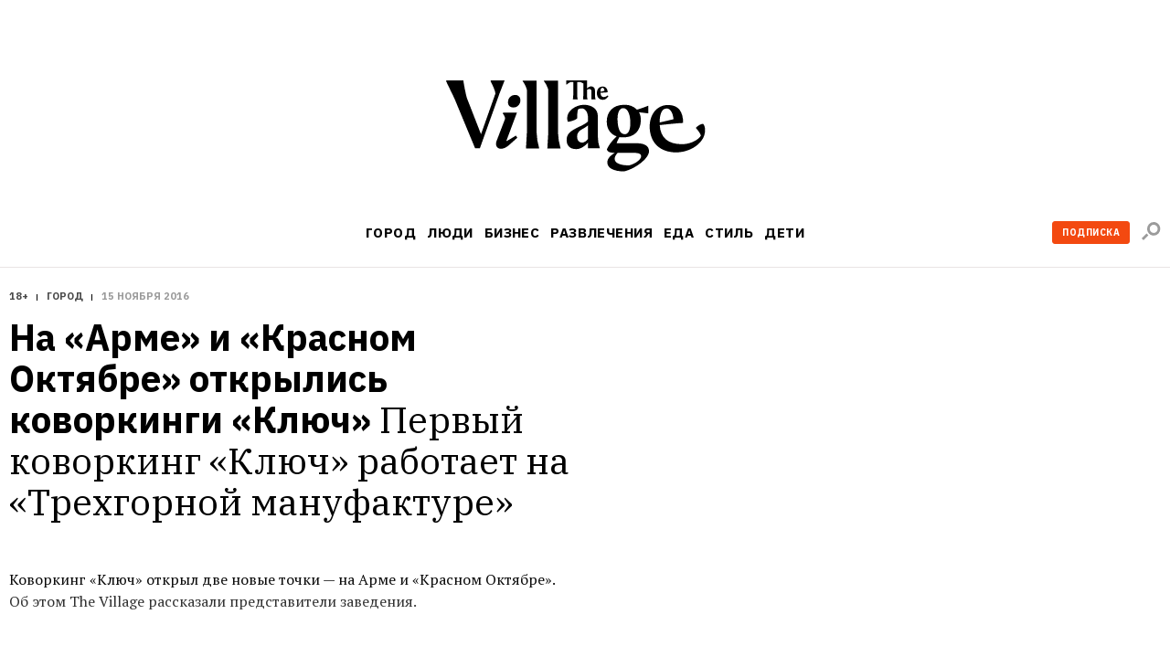

--- FILE ---
content_type: text/html; charset=utf-8
request_url: https://www.the-village.ru/city/city/250417-kovorking-klyuch
body_size: 92004
content:

    <!DOCTYPE html>
    <html lang="ru">
    <head>
      <title data-react-helmet="true">На «Арме» и «Красном Октябре» открылись коворкинги «Ключ»</title>
      <meta data-react-helmet="true" charset="utf-8"/><meta data-react-helmet="true" name="viewport" content="width=device-width, initial-scale=1.0"/><meta data-react-helmet="true" property="og:image" content="https://www.the-village.ru/assets/app/og.3e8a03ed120b3791441a8fc493f0c5b5.png"/><meta data-react-helmet="true" property="vk:image" content="https://www.the-village.ru/assets/app/og.3e8a03ed120b3791441a8fc493f0c5b5.png"/><meta data-react-helmet="true" name="twitter:image" content="https://www.the-village.ru/assets/app/og.3e8a03ed120b3791441a8fc493f0c5b5.png"/><meta data-react-helmet="true" name="title" content="На «Арме» и «Красном Октябре» открылись коворкинги «Ключ»"/><meta data-react-helmet="true" name="robots" content="noarchive"/><meta data-react-helmet="true" name="description" content="Первый коворкинг «Ключ» работает на «Трехгорной мануфактуре»"/><meta data-react-helmet="true" property="og:title" content="На «Арме» и «Красном Октябре» открылись коворкинги «Ключ»"/><meta data-react-helmet="true" property="og:description" content="Первый коворкинг «Ключ» работает на «Трехгорной мануфактуре»"/><meta data-react-helmet="true" property="og:type" content="article"/><meta data-react-helmet="true" property="og:url" content="https://www.the-village.ru/city/city/250417-kovorking-klyuch"/><meta data-react-helmet="true" property="og:site_name" content="The Village"/><meta data-react-helmet="true" property="og:image:width" content="1200"/><meta data-react-helmet="true" property="og:image:height" content="630"/><meta data-react-helmet="true" property="fb:app_id" content="118361884884046"/><meta data-react-helmet="true" name="twitter:card" content="summary_large_image"/><meta data-react-helmet="true" name="twitter:description" content="Первый коворкинг «Ключ» работает на «Трехгорной мануфактуре»"/><meta data-react-helmet="true" name="twitter:title" content="На «Арме» и «Красном Октябре» открылись коворкинги «Ключ»"/><meta data-react-helmet="true" name="referrer" content="no-referrer-when-downgrade"/>
      
  <link rel="icon" type="image/svg+xml" href="/favicon.svg">
  <link rel="apple-touch-icon" sizes="180x180" href="/apple-touch-icon.png">
  <link rel="icon" type="image/png" sizes="32x32" href="/favicon-32x32.png">
  <link rel="icon" type="image/png" sizes="16x16" href="/favicon-16x16.png">
  <link rel="alternate icon" href="/favicon.ico">
  <link rel="mask-icon" href="/safari-pinned-tab.svg" color="#ffffff">
  
      <meta name="msapplication-TileColor" content="#ffffff">
      <meta name="theme-color" content="#ffffff">
      <meta name="release" content="1.3.0">
      <link rel="alternate" type="application/rss+xml"  title="RSS Feed for the-village.ru" href=/api/spaces/2/rss.xml />
      <!-- TODO: DNS PREFETCHED: <link rel="dns-prefetch" href="https://our-cdn-domain.com/"> -->
      
    <!-- Google Tag Manager -->
    <script>(function(w,d,s,l,i){w[l]=w[l]||[];w[l].push({'gtm.start':
    new Date().getTime(),event:'gtm.js'});var f=d.getElementsByTagName(s)[0],
    j=d.createElement(s),dl=l!='dataLayer'?'&l='+l:'';j.async=true;j.src=
    'https://www.googletagmanager.com/gtm.js?id='+i+dl;f.parentNode.insertBefore(j,f);
    })(window,document,'script','dataLayer','GTM-KR29WMS');</script>
    <!-- End Google Tag Manager -->
  
      <link href="/assets/app/styles.a70d99992270488646ea.css" rel="stylesheet"/>
      <link data-react-helmet="true" rel="canonical" href="https://www.the-village.ru/city/city/250417-kovorking-klyuch"/>
      
      <meta name="google-site-verification" content="m5ao_RflWINp00G50-KOxhdWqToWvHgxBGNNJQpgmOM" />
<!-- START JS for AdFox initialisation -->
<script>
function getCookie(name) {
  var pattern = RegExp(name + "=.[^;]*");
  var matched = document.cookie.match(pattern);
  if (matched) {
    var cookie = matched[0].split('=');
    return cookie[1];
  }
  return false;
}

function loadAsync(src, callback) {
  var script = document.createElement('script');
  script.src = src;

  if (callback !== null) {
    if (script.readyState) {
      script.onreadystatechange = function() {
        if (script.readyState === "loaded" || script.readyState === "complete") {
          script.onreadystatechange = null;
          callback();
        }
      };
    } else {
      script.onload = function() {
        callback();
      };
    }
  }
  document.getElementsByTagName('head')[0].appendChild(script);
}

/**
 * PageAds class.
 *
 * @constructor
 */
function PageAds() {
  var getCookie = window.getCookie || new Function;

  this.currentPathname = window.location.pathname;
  this.debug = localStorage && (localStorage.getItem('ADS_DEBUG') === 'true');
  this.adfoxLibLoaded = false;
  this.af_lpdid = getCookie('af_lpdid');
  this.adfoxIns = [];
  this.initQueue = []; // initialisation queue of banners pushed but not ready to start
  this.initQueueArticleInnerContentBanners = []; // initialisation queue of banners (in content) pushed but not ready to start
  this.preStartQueue = []; // queue of banners pushed and ready to start before adfox lib loaded
  this.allPushedBanners = []; // array of all pushed (via PageAds.prototype.push) banners. Used only for repush after resize
  this.bannersCache = {}; // cache adfox banners realtive to page pathname

  this._setDeviceType();
  this._log('init', this);

  if (this.deviceType == 'mobile') {
    this.setFullWidth();
  }

  loadAsync('https://yastatic.net/pcode/adfox/adfox-cookie-matching.js?owner_id=5024', function() {
    this._log('adfox-cookie-matching loaded');
  }.bind(this));

  loadAsync('https://yastatic.net/pcode/adfox/loader.js', function() {
    this.adfoxLibLoaded = true;
    this._log('adfox lib loaded');
    var Ya = window.Ya;
    if (Ya && Ya.adfoxCode) {
      this.preStartQueue.forEach(function(banner) {
        this.startBanner(banner);
      }.bind(this));
      this.preStartQueue = [];
    } else {
      this._logError('Ya.adfoxCode not defied');
    }
  }.bind(this));

  window.addEventListener('LOCATION/PATHNAME_CHANGED', function(event) {
    var isTab = event && event.detail && event.detail.isTab;
    if (isTab) return;

    var isSynthetic = event && event.detail && event.detail.isSynthetic;
    var route = event && event.detail && event.detail.route;
    var isArticle = route === 'article';
    var isHomeNews = route === 'homeNews';
    var isInfiniteScroll = isSynthetic && isArticle;

    if (isInfiniteScroll && (this.currentPathname !== window.location.pathname)) {
      // инфинит-скролл, скролл вниз
      this._infiniteScrollNextPage();
    }
    if (isSynthetic) return;

    this.currentPathname = window.location.pathname;

    this._log('–––––––––––––––––––––––––');
    this._log('LOCATION/PATHNAME_CHANGED', event.detail);
    this.allPushedBanners = []; // < = не входит в _resetAds()
    this.bannersCache = {};
    this._resetAds();
    this.adfoxIns = [];
    this._clearSession();
  }.bind(this), false);

  window.addEventListener('resize', function(event) {
    var deviceType = this._getDeviceType();
    if (this.deviceType !== deviceType) {
      this._log('device type changed: ', this.deviceType, '=>', deviceType);
      this._setDeviceType();
      this._resetAds();
      this.adfoxIns = [];
      this._clearSession();
      this._recreateAds();
    }
  }.bind(this), false);
}

PageAds.prototype._infiniteScrollNextPage = function() {
  var pathname = window.location.pathname;
  this._log('–––––––––––––––––––––––––');
  this._log('_infiniteScrollNextPage', pathname);

  this.allPushedBanners = []; // < = не входит в _resetAds()

  this._lockHeights();

  this._resetAds();
  this.adfoxIns = [];
  this._clearSession();

  this.currentPathname = window.location.pathname;
  var cachedBanners = this.bannersCache[this.currentPathname];

  if (cachedBanners) {
    this._log('reinitialize cached banners', cachedBanners);

    if (cachedBanners.top) {
      this._restartBanner(cachedBanners.top);
    }

    if (cachedBanners.side) {
      this._restartBanner(cachedBanners.side);
    }

    cachedBanners.all.forEach(function(banner) {
      this._restartBanner(banner);
    }.bind(this));
  }

}

PageAds.prototype._restartBanner = function(banner) {
  var ins = Ya.adfoxCode[banner.method](banner.params);
  this.adfoxIns.push(ins);
  var id = banner.params.containerId;
  var bannerEl = id && document.getElementById(id);
  if (bannerEl) {
    bannerEl.style.height = '';
    ins.initialize();
  }
}

PageAds.prototype._log = function() {
  if (this.debug) {
    var args = Array.prototype.slice.call(arguments);
    args.unshift('color:blue');
    args.unshift('%c[PageAds]');
    console.log.apply(console, args);
  }
}

PageAds.prototype._logError = function() {
  if (this.debug) {
    var args = Array.prototype.slice.call(arguments);
    args.unshift('color:red');
    args.unshift('%c[ERROR]');
    console.log.apply(console, args);
  }
}

PageAds.prototype._lockHeights = function() {
  this._log('lockHeights');
  this.adfoxIns.forEach(function(banner) {
    var id = banner && banner.bannerOptions && banner.bannerOptions.containerId;
    var bannerEl = id && document.getElementById(id);
    var bannerHeight = bannerEl && bannerEl.offsetHeight;
    if (bannerHeight > 0) {
      bannerEl.style.height = bannerHeight + 'px';
    }
  }.bind(this));
}

PageAds.prototype._destroyAllAdfoxIns = function() {
  this.adfoxIns.forEach(function(banner) {
    try {
      var id = banner && banner.bannerOptions && banner.bannerOptions.containerId;
      var bannerEl = id && document.getElementById(id);
      const bannerElExist = !!document.getElementById(id);
      banner.destroy();
    } catch (error) {
      this._logError('banner destroy', error);
    }
  }.bind(this));
}

PageAds.prototype._resetAds = function() {
  this._log('_resetAds');

  this.topBanner = null;
  this.sideBanner = null;
  this.topBannerInited = false;
  this.sideBannerInited = false;
  this.underCoverInited = false;
  this.articleInnerContentFirstBannerInited = false;
  this.articleInnerConntetSecondBannerInited = false;
  this.hasRunAllBannersBeenCalledYet = false;
  this.hasRunAllArticleInnerContentBannersBeenCalledYet = false;
  this.initQueue = [];
  this.initQueueArticleInnerContentBanners = [];
  document.body.classList.remove('branding');
  this._destroyAllAdfoxIns();
}

/**
 * Пересоздание рекламы (в случае ресайза экрана в другой тип девайса).
 */
PageAds.prototype._recreateAds = function() {
  this._log('_recreateAds');
  var bannersForPushing = JSON.parse(JSON.stringify(this.allPushedBanners));
  this.allPushedBanners = [];
  bannersForPushing.forEach(function(banner) {
    this.push(banner);
  }.bind(this));
}

PageAds.prototype._setDeviceType = function() {
  this.deviceType = this._getDeviceType();
  this.isMobile = this.deviceType === 'mobile';
  this.isTablet = this.deviceType === 'tablet';
  this.isDesktop = this.deviceType === 'desktop';
}

PageAds.prototype._getDeviceType = function() {
  if (window.innerWidth < 768) return 'mobile';
  if ((window.innerWidth >= 768) && (window.innerWidth < 1000)) return 'tablet';
  if (window.innerWidth >= 1000) return 'desktop';
}

/**
 * Push banner.
 *
 * @param {Object} banner - shape of:
 *    @param {String} method - one of "create", "scroll".
 *    @param {Array} deviceTypes - array of {String} (one of "mobile", "tablet", "desktop")
 *    @param {String} position
 *    @param {Object} params
 */
PageAds.prototype.push = function(bannerParams) {
  var isDeviceTypeCorrect = (
    !bannerParams.deviceTypes ||
    !bannerParams.deviceTypes.length ||
    (this.deviceType  && (bannerParams.deviceTypes.indexOf(this.deviceType)  >= 0))
  );

  // баннеры с randomId нужно сразу рандомизировать
  // рандомизируем даже неподходяще под deviceType баннеры: чтобы сохранить и переиспользовать при ресайзе
  if (bannerParams.randomId) {
    var newId = 'random_adfox_' + Math.random() * 999999999999999999;
    var scriptNode = document.currentScript;
    if (scriptNode) {
      // modern browsers
      var newContainerNode = document.createElement('div');
      newContainerNode.setAttribute('id', newId);
      scriptNode.parentElement.insertBefore(newContainerNode, scriptNode);
      if (isDeviceTypeCorrect && bannerParams.withPlaceholder) {
        newContainerNode.innerHTML = '<div class="banner-placeholder"></div>';
      }
    } else {
      // old browsers
      var originalContainerNode = document.getElementById(bannerParams.params.containerId);
      if (originalContainerNode) originalContainerNode.setAttribute('id', newId);
    }
    bannerParams.randomId = false;
    bannerParams.params.containerId = newId;
  } else {
    if (isDeviceTypeCorrect && bannerParams.withPlaceholder) {
      var containerElement = document.getElementById(bannerParams.params.containerId);
      if (containerElement) {
        containerElement.innerHTML = '<div class="banner-placeholder"></div>';
      }
    }
  }

  var newPathname = window.location.pathname;
  if ((this.currentPathname !== newPathname) && bannerParams.infiniteScroll) {
    this._infiniteScrollNextPage();
  }

  // закэшируем мета-данные баннера для возможной реинициализации (ресайз окна)
  this.allPushedBanners.push(bannerParams);

  /* пушим только баннер с подходящими deviceTypes */
  if (!isDeviceTypeCorrect) return;
  /* всё остальное мимо */

  this._log('push banner', bannerParams);

  // склонируем баннер
  var banner = JSON.parse(JSON.stringify(bannerParams));

  /* af_lpdid */
  if (this.af_lpdid) {
    banner.params.params.extid_tag = 'adfox';
    banner.params.params.extid = this.af_lpdid;
  }

  /* callbacks */
  banner.params.onError = function(error) {
    this.bannerInitCallback(banner.position, null, error);
  }.bind(this);
  banner.params.onStub = function(error) {
    this.bannerInitCallback(banner.position, null, error);
  }.bind(this);
  banner.params.onLoad = function(data) {
    if (this.isDesktop && data && (data.bundleName === "banner.inpage")) {
      const container = document.getElementById(bannerParams.params.containerId);
      container.classList.add('_-BannerPlaceholder--BannerPlaceholder__desktopInPage');
    }
    this.bannerInitCallback(banner.position, data);
  }.bind(this);

  if (bannerParams.adsMark) {
    banner.params.onRender = function() {
      const div = document.createElement("div");
      const container = document.getElementById(bannerParams.params.containerId);

      div.classList.add('_-BannerPlaceholder--BannerPlaceholder__withAdsMark');
      div.setAttribute('style', 'position: absolute; top: 0; left: 0; right: 0');

      container.setAttribute('style', 'margin-bottom: 20px; position: relative;');
      container.appendChild(div);
    }.bind(null, bannerParams);
  }

  if (banner.position === 'TOP') {
    /* пушинг верхнего баннера - можно сразу стартануть его */
    this.topBanner = banner;
    this.startBanner(this.topBanner);
  } else if (banner.position === 'SIDE') {
    /* пушинг сайд баннера - можно стартовать если верхний готов ИЛИ если верхний отключен */
    this.sideBanner = banner;
    if (this.topBannerInited || !this.topBanner) {
      this.startBanner(this.sideBanner);
    }
  } else if (banner.position === 'UNDER-COVER') {
    /* пушинг мобильного баннера под обложкой - можно стартовать если верхний готов ИЛИ если верхний отключен */
    this.underCover = banner;
    if (this.topBannerInited || !this.topBanner) {
      this.startBanner(this.underCover);
    }
  } else if (banner.position === 'ARTICLE_INNER_CONTENT_FIRST') {
    /* пушинг мобильного баннера внутри статьи первого - можно стартовать если банер под обложкой готов ИЛИ  отключен */
    this.articleInnerContentFirstBanner = banner;
    if (this.underCoverInited || !this.underCover) {
      this.startBanner(this.articleInnerContentFirstBanner);
    }
  } else if (banner.position === 'ARTICLE_INNER_CONTENT_SECOND') {
    /* пушинг мобильного баннера внутри статьи */
    this.initQueueArticleInnerContentBanners.push(banner);
  } else {
    /* пушинг другого баннера */
    if (banner.forceStart) {
      /* некоторые баннерные места не ждут инита topBanner и sideBanner */
      this.startBanner(banner);
    } else if (this.isDesktop && (this.sideBannerInited || !this.sideBanner)) {
      /* в десктопе можно инициализировать только если sideBanner готов ИЛИ если отключен */
      this.startBanner(banner);
    } else if (!this.isDesktop && (this.topBannerInited || !this.topBanner)) {
      /* не в десктопе можно инициализировать когда topBanner готов ИЛИ если отключен */
      this.startBanner(banner);
    } else {
      /* пока сохраняем */
      this.initQueue.push(banner);
    }
  }
};

/**
 * Banner initialization callback.
 *
 * @param {String} position - position.
 * @param {Object} result
 * @param {Object} error
 */
PageAds.prototype.bannerInitCallback = function(position, result, error) {
  this._log('bannerInitCallback', position, result, error);

  if (result && (result.bundleName === "banner.background")) {
    document.body.classList.add('branding');
    this._log('branding arrived');
  }

  /* start TOP banner inited */
  if (!this.topBannerInited && (position === 'TOP')) {
    /* колбэк инита верхнего баннера */
    this.topBannerInited = true;
    // if (!this.topBanner) {
    //   if (this.debug) this._logError('topBanner not defined');
    // }

    if (this.isDesktop) {
      /* десктоп */
      if (this.sideBanner && !this.sideBannerInited) {
        /* если сайд баннер уже сохранен - можно стартовать его */
        this.startBanner(this.sideBanner);
      }
    } else {
      if (this.underCover && !this.underCoverInited) {
        /* если первый банер внутри стать баннер уже сохранен - можно стартовать его */
        this.startBanner(this.underCover);
      } else {
        /* мобилка/таблетка */
        if (!this.hasRunAllBannersBeenCalledYet) {
          this.runAllBanners();
          this.hasRunAllBannersBeenCalledYet = true;
        }
      }
    }
  }
  /* end TOP banner inited */

  /* start SIDE banner inited */
  if (!this.sideBannerInited && (position === 'SIDE')) {
    /* колбэк инита сайд баннера */
    this.sideBannerInited = true;
    if (!this.hasRunAllBannersBeenCalledYet) {
      this.runAllBanners();
      this.hasRunAllBannersBeenCalledYet = true;
    }
  }
  /* end SIDE banner inited */

  /* start UNDER-COVER banner inited */
  if (position === 'UNDER-COVER') {
    /* колбэк инита первого контентого банера баннера */
    this.underCoverInited = true;
    if (this.articleInnerContentFirstBanner && !this.articleInnerContentFirstBannerInited) {
      this.startBanner(this.articleInnerContentFirstBanner);
    }

    if (!this.hasRunAllBannersBeenCalledYet) {
      this.runAllBanners();
      this.hasRunAllBannersBeenCalledYet = true;
    }
  }
  /* end UNDER-COVER banner inited */

  /* start ARTICLE_INNER_CONTENT_FIRST banner inited */
  if (position === 'ARTICLE_INNER_CONTENT_FIRST') {
    /* колбэк инита первого контентого банера баннера */
    this.articleInnerContentFirstBannerInited = true;
    if (!this.hasRunAllArticleInnerContentBannersBeenCalledYet && !document.body.classList.contains('branding')) {
      this.runAllArticleInnerContentBanners();
      this.hasRunAllArticleInnerContentBannersBeenCalledYet = true;
    }
  }
  /* end ARTICLE_INNER_CONTENT_SECOND banner inited */
}

PageAds.prototype.startBanner = function(banner) {
  var Ya = window.Ya;
  if (this.adfoxLibLoaded && Ya && Ya.adfoxCode) {
    this._log('startBanner', banner.position, banner.method, banner.params);
    this._cacheBanner(banner);
  } else {
    this.preStartQueue.push(banner);
  }

  /*
  this.adfoxIns.push(window.Ya.adfoxCode[banner.method](banner.params, banner.deviceTypes, {
    tabletWidth: 1019,
    phoneWidth: 767,
    isAutoReloads: false,
  }));
  */
}

PageAds.prototype._cacheBanner = function(banner) {
  var Ya = window.Ya;
  var ins = Ya.adfoxCode[banner.method](banner.params);
  this.adfoxIns.push(ins);
  var pathname = window.location.pathname;
  if (!this.bannersCache[pathname]) {
    this.bannersCache[pathname] = {
      top: null,
      side: null,
      all: []
    };
  }

  if (banner.position === 'TOP') {
    this.bannersCache[pathname].top = banner;
  } else if (banner.position === 'SIDE') {
    this.bannersCache[pathname].side = banner;
  } else {
    this.bannersCache[pathname].all.push(banner);
  }
}

PageAds.prototype.runAllBanners = function() {
  this._log('runAllBanners');
  this.initQueue.forEach(function(banner) {
    this.startBanner(banner)
  }.bind(this));
  this.initQueue = [];
}

PageAds.prototype.runAllArticleInnerContentBanners = function() {
  this._log('runAllArticleInnerContentBanners');
  this.initQueueArticleInnerContentBanners.forEach(function(banner) {
    this.startBanner(banner)
  }.bind(this));
  this.initQueueArticleInnerContentBanners = [];
}

PageAds.prototype._clearSession = function() {
  this._log('_clearSession');
  var Ya = window.Ya;
  if (Ya && Ya.adfoxCode) {
    Ya.adfoxCode.clearSession();
  }
}

PageAds.prototype.setFullWidth = function() {
  var style = document.createElement('style');
  var s = screen.width;
  var p = Math.round((s / 320 - 1) * 100);
  style.innerHTML = '.mobile_full_width { transform: scale(1.' + p + '); padding-top: ' + p + '%; padding-bottom: ' + p + '%; } .mobile_full_width ._-BannerPlaceholder--BannerPlaceholder__withAdsMark:before {padding-top: ' + p + '%;}';
  document.getElementsByTagName('head')[0].appendChild(style);
}

var pageAds = new PageAds();
var LAM = {
Config: {}
};
var pageAds = [];
</script>
<!-- END JS for AdFox initialisation --><style>
.application-components-_-Header-_-Navigation--Navigation__nav a[href="/tag/800/story"] {
color: rgb(205, 32, 38);
}
</style><style>
._-Header-_-Navigation--Navigation__navLink[href="/posts/litproekt"] {
  padding: 1px 6px 1px 6px;

  line-height: 23px;
  color: #ffffff;
  letter-spacing: 0.4px;

/*  background: linear-gradient(180deg, #006450 -84%, #404040 228%);*/
  background: #006450;
border-radius: 3px;
}

._-MenuBlocksList--MenuBlocksList__link[href="/posts/litproekt] {
  position: relative;

  display: block;
  width: 135px;
  margin: 0 0 13px -7px;
  padding: 7px;

  font-weight: 500;
  font-size: 17px;
  line-height: 18px;
  font-family: var(--font-alt);
  color: #ffffff;
  text-transform: uppercase;
  text-decoration: none;

/*  background: linear-gradient(180deg, #d0d0d0 -84%, #404040 228%);*/
background: #006450;
  border-radius: 3px;

  transition: color 0.3s ease;
}

</style><script>
function trackScrollStops(action){
  window.dataLayer.push({
    'event': 'eventWithNonInteraction',
    'eventCategory': 'general',
    'eventAction': `${action}`,
    'eventLabel': window.location.href
  });
}

function ontheIoTrackScrollStops(action){
  window.io({
    event: action,
    config_page_url: window.location.href
  }
)};

window.addEventListener('PAGEVIEW/SCROLLED', function (e) {
  if (e.detail.value == 0.25) {
    trackScrollStops('read 25%');
  };
  if (e.detail.value == 0.50) {
    trackScrollStops('read 50%')
  };
  if (e.detail.value == 0.75) {
    trackScrollStops('read 75%');
  };
  if (e.detail.value == 1) {
    trackScrollStops('read 100%')
  };
}, false);
</script>
<meta name="facebook-domain-verification" content="93aetd7xfay82f12xkzqm6r2rsc1oc" />
<meta name="google-site-verification" content="500EW6McBU1-cZQ-76JfYm5DNONEwDBbU9zMxIXM1-w" />
      <script async src="https://securepubads.g.doubleclick.net/tag/js/gpt.js"></script>
      
<script type="text/javascript">
;window.NREUM||(NREUM={});NREUM.init={privacy:{cookies_enabled:true}};
window.NREUM||(NREUM={}),__nr_require=function(e,t,n){function r(n){if(!t[n]){var i=t[n]={exports:{}};e[n][0].call(i.exports,function(t){var i=e[n][1][t];return r(i||t)},i,i.exports)}return t[n].exports}if("function"==typeof __nr_require)return __nr_require;for(var i=0;i<n.length;i++)r(n[i]);return r}({1:[function(e,t,n){function r(){}function i(e,t,n){return function(){return o(e,[u.now()].concat(c(arguments)),t?null:this,n),t?void 0:this}}var o=e("handle"),a=e(6),c=e(7),f=e("ee").get("tracer"),u=e("loader"),s=NREUM;"undefined"==typeof window.newrelic&&(newrelic=s);var d=["setPageViewName","setCustomAttribute","setErrorHandler","finished","addToTrace","inlineHit","addRelease"],p="api-",l=p+"ixn-";a(d,function(e,t){s[t]=i(p+t,!0,"api")}),s.addPageAction=i(p+"addPageAction",!0),s.setCurrentRouteName=i(p+"routeName",!0),t.exports=newrelic,s.interaction=function(){return(new r).get()};var m=r.prototype={createTracer:function(e,t){var n={},r=this,i="function"==typeof t;return o(l+"tracer",[u.now(),e,n],r),function(){if(f.emit((i?"":"no-")+"fn-start",[u.now(),r,i],n),i)try{return t.apply(this,arguments)}catch(e){throw f.emit("fn-err",[arguments,this,e],n),e}finally{f.emit("fn-end",[u.now()],n)}}}};a("actionText,setName,setAttribute,save,ignore,onEnd,getContext,end,get".split(","),function(e,t){m[t]=i(l+t)}),newrelic.noticeError=function(e,t){"string"==typeof e&&(e=new Error(e)),o("err",[e,u.now(),!1,t])}},{}],2:[function(e,t,n){function r(){return c.exists&&performance.now?Math.round(performance.now()):(o=Math.max((new Date).getTime(),o))-a}function i(){return o}var o=(new Date).getTime(),a=o,c=e(8);t.exports=r,t.exports.offset=a,t.exports.getLastTimestamp=i},{}],3:[function(e,t,n){function r(e,t){var n=e.getEntries();n.forEach(function(e){"first-paint"===e.name?d("timing",["fp",Math.floor(e.startTime)]):"first-contentful-paint"===e.name&&d("timing",["fcp",Math.floor(e.startTime)])})}function i(e,t){var n=e.getEntries();n.length>0&&d("lcp",[n[n.length-1]])}function o(e){e.getEntries().forEach(function(e){e.hadRecentInput||d("cls",[e])})}function a(e){if(e instanceof m&&!g){var t=Math.round(e.timeStamp),n={type:e.type};t<=p.now()?n.fid=p.now()-t:t>p.offset&&t<=Date.now()?(t-=p.offset,n.fid=p.now()-t):t=p.now(),g=!0,d("timing",["fi",t,n])}}function c(e){d("pageHide",[p.now(),e])}if(!("init"in NREUM&&"page_view_timing"in NREUM.init&&"enabled"in NREUM.init.page_view_timing&&NREUM.init.page_view_timing.enabled===!1)){var f,u,s,d=e("handle"),p=e("loader"),l=e(5),m=NREUM.o.EV;if("PerformanceObserver"in window&&"function"==typeof window.PerformanceObserver){f=new PerformanceObserver(r);try{f.observe({entryTypes:["paint"]})}catch(v){}u=new PerformanceObserver(i);try{u.observe({entryTypes:["largest-contentful-paint"]})}catch(v){}s=new PerformanceObserver(o);try{s.observe({type:"layout-shift",buffered:!0})}catch(v){}}if("addEventListener"in document){var g=!1,w=["click","keydown","mousedown","pointerdown","touchstart"];w.forEach(function(e){document.addEventListener(e,a,!1)})}l(c)}},{}],4:[function(e,t,n){function r(e,t){if(!i)return!1;if(e!==i)return!1;if(!t)return!0;if(!o)return!1;for(var n=o.split("."),r=t.split("."),a=0;a<r.length;a++)if(r[a]!==n[a])return!1;return!0}var i=null,o=null,a=/Version\/(\S+)\s+Safari/;if(navigator.userAgent){var c=navigator.userAgent,f=c.match(a);f&&c.indexOf("Chrome")===-1&&c.indexOf("Chromium")===-1&&(i="Safari",o=f[1])}t.exports={agent:i,version:o,match:r}},{}],5:[function(e,t,n){function r(e){function t(){e(a&&document[a]?document[a]:document[i]?"hidden":"visible")}"addEventListener"in document&&o&&document.addEventListener(o,t,!1)}t.exports=r;var i,o,a;"undefined"!=typeof document.hidden?(i="hidden",o="visibilitychange",a="visibilityState"):"undefined"!=typeof document.msHidden?(i="msHidden",o="msvisibilitychange"):"undefined"!=typeof document.webkitHidden&&(i="webkitHidden",o="webkitvisibilitychange",a="webkitVisibilityState")},{}],6:[function(e,t,n){function r(e,t){var n=[],r="",o=0;for(r in e)i.call(e,r)&&(n[o]=t(r,e[r]),o+=1);return n}var i=Object.prototype.hasOwnProperty;t.exports=r},{}],7:[function(e,t,n){function r(e,t,n){t||(t=0),"undefined"==typeof n&&(n=e?e.length:0);for(var r=-1,i=n-t||0,o=Array(i<0?0:i);++r<i;)o[r]=e[t+r];return o}t.exports=r},{}],8:[function(e,t,n){t.exports={exists:"undefined"!=typeof window.performance&&window.performance.timing&&"undefined"!=typeof window.performance.timing.navigationStart}},{}],ee:[function(e,t,n){function r(){}function i(e){function t(e){return e&&e instanceof r?e:e?u(e,f,a):a()}function n(n,r,i,o,a){if(a!==!1&&(a=!0),!l.aborted||o){e&&a&&e(n,r,i);for(var c=t(i),f=v(n),u=f.length,s=0;s<u;s++)f[s].apply(c,r);var p=d[h[n]];return p&&p.push([b,n,r,c]),c}}function o(e,t){y[e]=v(e).concat(t)}function m(e,t){var n=y[e];if(n)for(var r=0;r<n.length;r++)n[r]===t&&n.splice(r,1)}function v(e){return y[e]||[]}function g(e){return p[e]=p[e]||i(n)}function w(e,t){s(e,function(e,n){t=t||"feature",h[n]=t,t in d||(d[t]=[])})}var y={},h={},b={on:o,addEventListener:o,removeEventListener:m,emit:n,get:g,listeners:v,context:t,buffer:w,abort:c,aborted:!1};return b}function o(e){return u(e,f,a)}function a(){return new r}function c(){(d.api||d.feature)&&(l.aborted=!0,d=l.backlog={})}var f="nr@context",u=e("gos"),s=e(6),d={},p={},l=t.exports=i();t.exports.getOrSetContext=o,l.backlog=d},{}],gos:[function(e,t,n){function r(e,t,n){if(i.call(e,t))return e[t];var r=n();if(Object.defineProperty&&Object.keys)try{return Object.defineProperty(e,t,{value:r,writable:!0,enumerable:!1}),r}catch(o){}return e[t]=r,r}var i=Object.prototype.hasOwnProperty;t.exports=r},{}],handle:[function(e,t,n){function r(e,t,n,r){i.buffer([e],r),i.emit(e,t,n)}var i=e("ee").get("handle");t.exports=r,r.ee=i},{}],id:[function(e,t,n){function r(e){var t=typeof e;return!e||"object"!==t&&"function"!==t?-1:e===window?0:a(e,o,function(){return i++})}var i=1,o="nr@id",a=e("gos");t.exports=r},{}],loader:[function(e,t,n){function r(){if(!x++){var e=b.info=NREUM.info,t=p.getElementsByTagName("script")[0];if(setTimeout(u.abort,3e4),!(e&&e.licenseKey&&e.applicationID&&t))return u.abort();f(y,function(t,n){e[t]||(e[t]=n)});var n=a();c("mark",["onload",n+b.offset],null,"api"),c("timing",["load",n]);var r=p.createElement("script");r.src="https://"+e.agent,t.parentNode.insertBefore(r,t)}}function i(){"complete"===p.readyState&&o()}function o(){c("mark",["domContent",a()+b.offset],null,"api")}var a=e(2),c=e("handle"),f=e(6),u=e("ee"),s=e(4),d=window,p=d.document,l="addEventListener",m="attachEvent",v=d.XMLHttpRequest,g=v&&v.prototype;NREUM.o={ST:setTimeout,SI:d.setImmediate,CT:clearTimeout,XHR:v,REQ:d.Request,EV:d.Event,PR:d.Promise,MO:d.MutationObserver};var w=""+location,y={beacon:"bam.nr-data.net",errorBeacon:"bam.nr-data.net",agent:"js-agent.newrelic.com/nr-1194.min.js"},h=v&&g&&g[l]&&!/CriOS/.test(navigator.userAgent),b=t.exports={offset:a.getLastTimestamp(),now:a,origin:w,features:{},xhrWrappable:h,userAgent:s};e(1),e(3),p[l]?(p[l]("DOMContentLoaded",o,!1),d[l]("load",r,!1)):(p[m]("onreadystatechange",i),d[m]("onload",r)),c("mark",["firstbyte",a.getLastTimestamp()],null,"api");var x=0},{}],"wrap-function":[function(e,t,n){function r(e,t){function n(t,n,r,f,u){function nrWrapper(){var o,a,s,p;try{a=this,o=d(arguments),s="function"==typeof r?r(o,a):r||{}}catch(l){i([l,"",[o,a,f],s],e)}c(n+"start",[o,a,f],s,u);try{return p=t.apply(a,o)}catch(m){throw c(n+"err",[o,a,m],s,u),m}finally{c(n+"end",[o,a,p],s,u)}}return a(t)?t:(n||(n=""),nrWrapper[p]=t,o(t,nrWrapper,e),nrWrapper)}function r(e,t,r,i,o){r||(r="");var c,f,u,s="-"===r.charAt(0);for(u=0;u<t.length;u++)f=t[u],c=e[f],a(c)||(e[f]=n(c,s?f+r:r,i,f,o))}function c(n,r,o,a){if(!m||t){var c=m;m=!0;try{e.emit(n,r,o,t,a)}catch(f){i([f,n,r,o],e)}m=c}}return e||(e=s),n.inPlace=r,n.flag=p,n}function i(e,t){t||(t=s);try{t.emit("internal-error",e)}catch(n){}}function o(e,t,n){if(Object.defineProperty&&Object.keys)try{var r=Object.keys(e);return r.forEach(function(n){Object.defineProperty(t,n,{get:function(){return e[n]},set:function(t){return e[n]=t,t}})}),t}catch(o){i([o],n)}for(var a in e)l.call(e,a)&&(t[a]=e[a]);return t}function a(e){return!(e&&e instanceof Function&&e.apply&&!e[p])}function c(e,t){var n=t(e);return n[p]=e,o(e,n,s),n}function f(e,t,n){var r=e[t];e[t]=c(r,n)}function u(){for(var e=arguments.length,t=new Array(e),n=0;n<e;++n)t[n]=arguments[n];return t}var s=e("ee"),d=e(7),p="nr@original",l=Object.prototype.hasOwnProperty,m=!1;t.exports=r,t.exports.wrapFunction=c,t.exports.wrapInPlace=f,t.exports.argsToArray=u},{}]},{},["loader"]);
;NREUM.loader_config={accountID:"3468143",trustKey:"3468143",agentID:"337485142",licenseKey:"NRJS-c6a067d3863831f5247",applicationID:"337485142"}
;NREUM.info={beacon:"bam.eu01.nr-data.net",errorBeacon:"bam.eu01.nr-data.net",licenseKey:"NRJS-c6a067d3863831f5247",applicationID:"337485142",sa:1}
</script>

    </head>
    <body >
      
    <!-- Google Tag Manager (noscript) -->
    <noscript><iframe src="https://www.googletagmanager.com/ns.html?id=GTM-KR29WMS"
    height="0" width="0" style="display:none;visibility:hidden"></iframe></noscript>
    <!-- End Google Tag Manager (noscript) -->
  
      
    <!-- Facebook SDK initialization -->
    <script>
      window.fbAsyncInit = function() {
        FB.init({
          appId            : '118361884884046',
          autoLogAppEvents : true,
          xfbml            : true,
          version          : 'v7.0'
        });
      };
    </script>
    <script async defer src="https://connect.facebook.net/ru_RU/sdk.js"></script>
    <!-- End Facebook SDK initialization -->
  
      <div id="root"><div class="_-Notifications--Notifications__container"><div></div></div><div class="screens-Overview--Overview__page"><div class="base-RunningLine--RunningLine__container"><div class="base-RunningLine--RunningLine__line" aria-hidden="false"><div class="base-RunningLine--RunningLine__link">свободу эвану гершковичу</div></div><div class="base-RunningLine--RunningLine__line" aria-hidden="true"><div class="base-RunningLine--RunningLine__link">свободу эвану гершковичу</div></div></div><div class="base-MediaQueries--MediaQueries__tabletDesktop"><div class="base-Layout--Layout__fullwidth base-Layout--Layout__centered"><div><!--AdFox START-->
<!--lookatme.ru-->
<!--Площадка: the-village.ru / * / *-->
<!--Тип баннера: 990x90 js-->
<!--Расположение: <верх страницы>-->
<div id="adfox_149492489992497131"></div>
<script>
pageAds.push({
  method: 'create',
  deviceTypes: ['desktop', 'tablet'],
  position: 'TOP',
  params: {
    ownerId: 5024,
    containerId: 'adfox_149492489992497131',
    params: {
      pp: 'g',
      ps: 'nil',
      p2: 'dtye',
      puid1: '',
      puid2: '',
      puid3: '',
      puid4: '',
      puid5: '',
      puid6: '',
      puid7: '',
      puid8: '',
      puid9: '',
      puid10: ''
    }
  }
});
</script></div></div></div><div class="base-MediaQueries--MediaQueries__mobile"><div class="base-Layout--Layout__fullwidth base-Layout--Layout__centered"><div><!--AdFox START-->
<!--lookatme.ru-->
<!--Площадка: the-village.ru / * / *-->
<!--Тип баннера: mobile branding-->
<!--Расположение: <верх страницы>-->
<div id="adfox_159255648221666722"></div>
<script>
pageAds.push({
  method: 'create',
  deviceTypes: ['mobile'],
  position: 'TOP',
  randomId: true,
  params: {
    ownerId: 5024,
    containerId: 'adfox_159255648221666722',
    params: {
      pp: 'g',
      ps: 'nil',
      p2: 'gcnu',
      puid1: '',
      puid2: '',
      puid3: '',
      puid4: '',
      puid5: '',
      puid6: '',
      puid7: '',
      puid8: '',
      puid9: '',
      puid10: ''
    }
  }
});
</script></div></div></div><div class="base-MediaQueries--MediaQueries__desktop"><header class="_-Header-_-HeaderDesktop--HeaderDesktop__header"><div class="base-Layout--Layout__container _-Header-_-HeaderDesktop--HeaderDesktop__container"><div class="_-Header-_-HeaderDesktop--HeaderDesktop__bottomLeft"></div><div class="_-Header-_-HeaderDesktop--HeaderDesktop__topCenter"><div class="_-Header-_-HeaderDesktop--HeaderDesktop__logoContaiter"><div class="_-Header-_-Logo--Logo__logo _-Header-_-HeaderDesktop--HeaderDesktop__logo"><a class="_-Header-_-Logo--Logo__logoLink" title="The Village" href="/"><svg viewBox="0 0 299 105" class="_-Header-_-Logo--Logo__logoImg" width="299" height="105"><path d="M120.4.2h-14.9l-.3.7c1.5 1 4.8 7.8 4.8 9.6v45L109 73h14.2a67 67 0 0 1-2.8-17.4V.2zM97.4.2H82.6l-.3.7c1.5 1 4.7 7.8 4.7 9.6v45L86 73h14.2a67 67 0 0 1-2.8-17.4V.2zM63 .1H48.2l-.4.7c1.8 3 5.8 12 5.2 13.6L37.6 57.8l-15-38.4c-1-2.5-3.4-14.6-4-19.3H.4L0 .8l9 18.6 22.2 53.4h5.2l21.2-59L63 0zM65.2 65.2l-.3-.3 11.3-30.2H61.4l-.4.8c1 1.2 3 4.3 2.4 6l-9.1 23.7c-1.7 4.3.4 8.2 4.7 8.2s7.7-2.9 11-5.9l6.7-6-1.6-2.2s-8 4.9-10 5.9M74.2 15.6a7.5 7.5 0 0 0-7.6 7.5c0 3.6 1.8 6 6 6 4.3 0 7.4-3.7 7.4-7.6 0-3.7-2.4-5.9-5.8-5.9M237.1 30.1c4.7 0 7 5.4 7.7 11.6l-15 3.5c0-9 2.5-15 7.3-15m39.6 16.4c-2.7 0-6.3 2.5-7.7 4.1v.7c2 2 4.6 5.6 5.2 7.8-2.8 4.8-11.1 9.3-20.5 9.3-15 0-23-7.1-23.8-20.5 6.8-.8 20.7-2.2 25.2-2.3 0-12-4.9-19.3-16.2-19.3-11.7 0-19.8 9.7-19.8 23.2 0 16.4 10.2 27.7 28.6 27.7 15 0 31-10 31-23.9 0-2-.6-5.4-2-6.7M197.1 91.3c-7.3 0-15.7-1.5-15.7-7.2 0-2.1 1.6-4.6 3.2-6.3h17.5c5.7 0 7.8 1.3 7.8 3.7 0 3.3-5.7 7.8-12.8 9.8m-6.5-61.5c5.4 0 7.7 7.9 7.7 16 0 6.6-1.7 12-6.1 12-5.9 0-7.7-8.5-7.7-16.3 0-6.5 1.8-11.7 6.1-11.7m14.6 37.6h-21.6c.5-1.8 1.6-4.4 3-6.5 1.3.2 2.6.3 4 .3 11.3 0 19-6.5 19-18.8 0-3.1-.7-5.9-2-8.2l10 1.2v-8.3c-3 1.4-9.5 3.6-12.2 4.3a18.5 18.5 0 0 0-13.8-5.2c-12 0-18.7 7.6-18.7 18 0 8.3 4.3 13.7 10.6 15.9-3.8 3.6-8.4 9-10.5 14 .8 2.7 3.5 3.6 8.5 3.7-4.6 3-8 6-8 10.3 0 5.7 6.4 9.6 18 9.6 10.7-2.2 26.9-13.4 26.9-21.7 0-5.6-4.9-8.5-13-8.5M168.4 8c1.4 0 1.8 1.2 2 3.2l-4.3 1c0-2.4.5-4.3 2.3-4.3m6.4 9l-.9-.7a7 7 0 0 1-4.1 1.7c-2.7 0-3.5-2-3.6-4.6l7.7-.5c-.1-3.8-2-6.2-5.3-6.2-3.8 0-6.3 2.6-6.3 7.2 0 4 2.3 7 6.4 7 2.7 0 4.6-1.6 6-4M134.2 1.7h2.7v12.7c0 1.5-.2 4.8-.5 6h5.3c-.5-1.3-.6-4.2-.6-6V1.6h2.6c1 0 2.8 1 4 1.7v13l-.3 4h4.9c-.4-1.1-.7-2.9-.7-4.1v-6c1-.6 1.7-1 2.5-1 2.3 0 2.3 1.6 2.3 3.8v7.4h4.5c-.3-.8-.6-2.9-.6-4.1v-5.1c0-2.8-1.5-4.8-4.2-4.8-2.1 0-3.4 1.2-4.5 2.5V0h-22.3v4.5h.4c1.5-1.2 3.8-2.8 4.5-2.8M152.7 62.9c-1.6 2.1-4 3.9-6.2 3.9-3.6 0-5.5-2.8-5.5-6.4 0-4.1 2.3-6.4 5.8-8.2 2.4-1.3 5-3 5.9-4V63zm10.6-24.6c0-8.1-7-12.1-15.1-12.1s-17.9 6.1-17.9 14.2c0 1.6.3 3 .7 4 3 0 8.6-2.1 10.2-3.7-.2-5.6.4-8.6.9-9.6.8-.6 2-1 3.9-1 4.1 0 6.7 4.5 6.7 10.1V44c-1.6 1.7-3.8 3-6.6 4.4-9.7 4.7-16.4 7.5-16.4 15.4 0 5.4 2.8 10 10.4 10 5.4 0 10-4 12.6-7.1v6.2h12.8a37.5 37.5 0 0 1-2.2-13.1V38.3z"></path></svg></a></div></div></div><div class="_-Header-_-HeaderDesktop--HeaderDesktop__bottomRight"><div class="_-Header-_-HeaderDesktop--HeaderDesktop__userMenu"><a class="base-Button--Button__button base-Button--Button__small base-Button--Button__orange" href="https://redefine.media/subscription" target="_blank"><span class="base-Button--Button__text">Подписка</span></a><div><button class="_-Header-_-Search--Search__search" type="button"><div class="base-Layout--Layout__hidden">Поиск по сайту</div><svg viewBox="0 0 21 20" class="_-Header-_-Search--Search__searchImg" width="21" height="20"><path d="M8.84 7.44a4.43 4.43 0 0 1 4.33-4.51 4.43 4.43 0 0 1 4.34 4.5 4.43 4.43 0 0 1-4.34 4.52 4.43 4.43 0 0 1-4.33-4.51zM6 7.44c0 4.1 3.22 7.44 7.17 7.44a7.32 7.32 0 0 0 7.17-7.44c0-4.1-3.21-7.44-7.17-7.44A7.32 7.32 0 0 0 6 7.44zM0 17.93L2 20l5.33-5.48-2-2.07z"></path></svg></button></div></div></div><div class="_-Header-_-HeaderDesktop--HeaderDesktop__bottomCenter"><nav class="_-Header-_-Navigation--Navigation__nav"><a class="_-Header-_-Navigation--Navigation__navLink" href="/posts/city">Город</a><a class="_-Header-_-Navigation--Navigation__navLink" href="/posts/people">Люди</a><a class="_-Header-_-Navigation--Navigation__navLink" href="/posts/business">Бизнес</a><a class="_-Header-_-Navigation--Navigation__navLink" href="/posts/weekend">Развлечения</a><a class="_-Header-_-Navigation--Navigation__navLink" href="/posts/food">Еда</a><a class="_-Header-_-Navigation--Navigation__navLink" href="/posts/service-shopping">Стиль</a><a class="_-Header-_-Navigation--Navigation__navLink" href="/posts/children">Дети</a></nav></div></div></header></div><div class="base-MediaQueries--MediaQueries__mobileTablet"><header class="_-Header-_-HeaderMobileTablet--HeaderMobileTablet__header"><div class="base-Layout--Layout__container _-Header-_-HeaderMobileTablet--HeaderMobileTablet__container"><div class="_-Header-_-HeaderMobileTablet--HeaderMobileTablet__logoContainer"><div class="_-Header-_-Logo--Logo__logo _-Header-_-HeaderMobileTablet--HeaderMobileTablet__logo"><a class="_-Header-_-Logo--Logo__logoLink" title="The Village" href="/"><svg viewBox="0 0 299 105" class="_-Header-_-Logo--Logo__logoImg" width="299" height="105"><path d="M120.4.2h-14.9l-.3.7c1.5 1 4.8 7.8 4.8 9.6v45L109 73h14.2a67 67 0 0 1-2.8-17.4V.2zM97.4.2H82.6l-.3.7c1.5 1 4.7 7.8 4.7 9.6v45L86 73h14.2a67 67 0 0 1-2.8-17.4V.2zM63 .1H48.2l-.4.7c1.8 3 5.8 12 5.2 13.6L37.6 57.8l-15-38.4c-1-2.5-3.4-14.6-4-19.3H.4L0 .8l9 18.6 22.2 53.4h5.2l21.2-59L63 0zM65.2 65.2l-.3-.3 11.3-30.2H61.4l-.4.8c1 1.2 3 4.3 2.4 6l-9.1 23.7c-1.7 4.3.4 8.2 4.7 8.2s7.7-2.9 11-5.9l6.7-6-1.6-2.2s-8 4.9-10 5.9M74.2 15.6a7.5 7.5 0 0 0-7.6 7.5c0 3.6 1.8 6 6 6 4.3 0 7.4-3.7 7.4-7.6 0-3.7-2.4-5.9-5.8-5.9M237.1 30.1c4.7 0 7 5.4 7.7 11.6l-15 3.5c0-9 2.5-15 7.3-15m39.6 16.4c-2.7 0-6.3 2.5-7.7 4.1v.7c2 2 4.6 5.6 5.2 7.8-2.8 4.8-11.1 9.3-20.5 9.3-15 0-23-7.1-23.8-20.5 6.8-.8 20.7-2.2 25.2-2.3 0-12-4.9-19.3-16.2-19.3-11.7 0-19.8 9.7-19.8 23.2 0 16.4 10.2 27.7 28.6 27.7 15 0 31-10 31-23.9 0-2-.6-5.4-2-6.7M197.1 91.3c-7.3 0-15.7-1.5-15.7-7.2 0-2.1 1.6-4.6 3.2-6.3h17.5c5.7 0 7.8 1.3 7.8 3.7 0 3.3-5.7 7.8-12.8 9.8m-6.5-61.5c5.4 0 7.7 7.9 7.7 16 0 6.6-1.7 12-6.1 12-5.9 0-7.7-8.5-7.7-16.3 0-6.5 1.8-11.7 6.1-11.7m14.6 37.6h-21.6c.5-1.8 1.6-4.4 3-6.5 1.3.2 2.6.3 4 .3 11.3 0 19-6.5 19-18.8 0-3.1-.7-5.9-2-8.2l10 1.2v-8.3c-3 1.4-9.5 3.6-12.2 4.3a18.5 18.5 0 0 0-13.8-5.2c-12 0-18.7 7.6-18.7 18 0 8.3 4.3 13.7 10.6 15.9-3.8 3.6-8.4 9-10.5 14 .8 2.7 3.5 3.6 8.5 3.7-4.6 3-8 6-8 10.3 0 5.7 6.4 9.6 18 9.6 10.7-2.2 26.9-13.4 26.9-21.7 0-5.6-4.9-8.5-13-8.5M168.4 8c1.4 0 1.8 1.2 2 3.2l-4.3 1c0-2.4.5-4.3 2.3-4.3m6.4 9l-.9-.7a7 7 0 0 1-4.1 1.7c-2.7 0-3.5-2-3.6-4.6l7.7-.5c-.1-3.8-2-6.2-5.3-6.2-3.8 0-6.3 2.6-6.3 7.2 0 4 2.3 7 6.4 7 2.7 0 4.6-1.6 6-4M134.2 1.7h2.7v12.7c0 1.5-.2 4.8-.5 6h5.3c-.5-1.3-.6-4.2-.6-6V1.6h2.6c1 0 2.8 1 4 1.7v13l-.3 4h4.9c-.4-1.1-.7-2.9-.7-4.1v-6c1-.6 1.7-1 2.5-1 2.3 0 2.3 1.6 2.3 3.8v7.4h4.5c-.3-.8-.6-2.9-.6-4.1v-5.1c0-2.8-1.5-4.8-4.2-4.8-2.1 0-3.4 1.2-4.5 2.5V0h-22.3v4.5h.4c1.5-1.2 3.8-2.8 4.5-2.8M152.7 62.9c-1.6 2.1-4 3.9-6.2 3.9-3.6 0-5.5-2.8-5.5-6.4 0-4.1 2.3-6.4 5.8-8.2 2.4-1.3 5-3 5.9-4V63zm10.6-24.6c0-8.1-7-12.1-15.1-12.1s-17.9 6.1-17.9 14.2c0 1.6.3 3 .7 4 3 0 8.6-2.1 10.2-3.7-.2-5.6.4-8.6.9-9.6.8-.6 2-1 3.9-1 4.1 0 6.7 4.5 6.7 10.1V44c-1.6 1.7-3.8 3-6.6 4.4-9.7 4.7-16.4 7.5-16.4 15.4 0 5.4 2.8 10 10.4 10 5.4 0 10-4 12.6-7.1v6.2h12.8a37.5 37.5 0 0 1-2.2-13.1V38.3z"></path></svg></a></div><strong class="_-Header-_-HeaderMobileTablet--HeaderMobileTablet__ageRestrictions">18+</strong></div><a class="base-Button--Button__button _-Header-_-HeaderMobileTablet--HeaderMobileTablet__subscription base-Button--Button__small base-Button--Button__orange" href="https://redefine.media/subscription" target="_blank"><span class="base-Button--Button__text">Подписка</span></a></div></header></div><div id="topRef"></div><div data-id="250417-kovorking-klyuch"><div><script async src="/lib/setka-editor/3.2.8-rc1/01/01/public.v3.2.8-rc1.1658243032.min.js"></script><link href="/lib/setka-editor/clients/v8oYJ0xtu9x8m6HI9J_nvoC4nI8BkSKE/css/253_the_village_moscow_1_1343.min.css" rel="stylesheet"/></div><div class="screens-Article-ArticleContent--ArticleContent__container"><div class="screens-Article-ArticleContent-_-Feature--Feature__featureContainer screens-Article-ArticleContent-_-Feature--Feature__noCover"><div style="display:contents"></div><section class="screens-Article-ArticleContent-_-Feature--Feature__widthOldNarrow screens-Article-ArticleContent-_-Feature--Feature__articleBodyFirst"><div class="screens-Article-ArticleContent-_-FeatureCover--FeatureCover__articleDetails screens-Article-ArticleContent-_-FeatureCover--FeatureCover__noCover screens-Article-ArticleContent-_-FeatureCover--FeatureCover__innerPadding"><div class="screens-Article-ArticleContent-_-FeatureCover--FeatureCover__articleTags"><ul class="screens-Article-ArticleContent-_-FeatureCover--FeatureCover__tags"><li><div>18+</div></li><li><a class="screens-Article-ArticleContent-_-FeatureCover--FeatureCover__mainTag" href="/tag/city">Город</a></li><li><span class="screens-Article-ArticleContent-_-FeatureCover--FeatureCover__articleDate">15 ноября 2016</span></li></ul></div><h1 class="screens-Article-ArticleContent-_-FeatureCover--FeatureCover__pageTitle"><b class="screens-Article-ArticleContent-_-FeatureCover--FeatureCover__pageTitleBold">На «Арме» и «Красном Октябре» открылись коворкинги «Ключ»</b> <!-- -->Первый коворкинг «Ключ» работает на «Трехгорной мануфактуре»</h1></div><div><div class="stk-post stk-layout_4 stk-theme_village-2016"><p class="stk-theme_village-2016__mb_2">     Коворкинг «Ключ» открыл две новые точки — на Арме и «Красном Октябре». Об этом The Village рассказали представители заведения. </p><p class="stk-theme_village-2016__style_title stk-theme_village-2016__mb_05">     <img class="stk-theme_village-2016__symbol_icon-glasses" src="[data-uri]"> «Ключ Октябрь» </p><hr class="stk-theme_village-2016__separator_dotted stk-theme_village-2016__mb_05"></div></div></section><div class="screens-Article-ArticleContent-_-Feature--Feature__asideTop"><div><div class="base-MediaQueries--MediaQueries__desktop"><div class="_-BannerPlaceholder--BannerPlaceholder__withMarginBottom"><div><!--AdFox START-->
<!--lookatme.ru-->
<!--Площадка: the-village.ru / * / *-->
<!--Тип баннера: 240x400 / 300x500-->
<!--Расположение: <верх страницы>-->
<div id="adfox_149492677993798234"></div>
<script>
pageAds.push({
  method: 'create',
  deviceTypes: ['desktop'],
  position: 'SIDE',
  randomId: true,
  infiniteScroll: true,
  params: {
    ownerId: 5024,
    containerId: 'adfox_149492677993798234',
    params: {
      pp: 'g',
      ps: 'nil',
      p2: 'cbf',
      puid1: '',
      puid2: '',
      puid3: '',
      puid4: '',
      puid5: '',
      puid6: '',
      puid7: '',
      puid8: '',
      puid9: '',
      puid10: ''
    }
  }
});
</script></div></div></div></div></div><div class="screens-Article-ArticleContent-_-Feature--Feature__innerBannerContainer"><div class="base-Layout--Layout__containerExpander _-Paywall--Paywall__paywall"><div class="screens-Article-ArticleContent-_-Feature--Feature__featureContainer"><div class="_-Paywall--Paywall__container"><ul class="_-Paywall--Paywall__top"><li class="_-Paywall--Paywall__authorize"><a href="https://www.the-village.ru/api/paywall_auth/renew?originalUrl=https%3A%2F%2Fredefine.media%2Fauthorization"><svg width="35" height="35" viewBox="0 0 35 35" class="_-Paywall--Paywall__topIcons"><clipPath id="BlankAvatarClip"><circle cx="17.5" cy="17.5" r="17"></circle></clipPath><circle cx="17.5" cy="17.5" r="17" fill="none" stroke="evenodd"></circle><g clip-path="url(#BlankAvatarClip)"><path fill-rule="evenodd" clip-rule="evenodd" d="M17.5 6.481c-3.553 0-6.482 2.881-6.482 6.482 0 3.553 2.881 6.481 6.482 6.481 3.6 0 6.482-2.88 6.482-6.481 0-3.6-2.93-6.482-6.482-6.482ZM4.537 34.387c.322-6.882 5.837-12.35 12.639-12.35s12.317 5.468 12.639 12.35c0 .33-.276.613-.598.613H5.135a.616.616 0 0 1-.598-.613Z"></path></g></svg> Я уже подписчик</a></li></ul><div class="_-Paywall--Paywall__accent"><div class="_-Paywall--Paywall__content"><h3 class="_-Paywall--Paywall__header">Чтобы прочитать целиком, купите подписку. Она открывает сразу три издания</h3><ul class="_-Paywall--Paywall__sites"><li><svg viewBox="0 0 299 105" width="35" height="42" class="_-Paywall--Paywall__logoIcon" alt="The Village"><path d="M120.4.2h-14.9l-.3.7c1.5 1 4.8 7.8 4.8 9.6v45L109 73h14.2a67 67 0 0 1-2.8-17.4V.2zM97.4.2H82.6l-.3.7c1.5 1 4.7 7.8 4.7 9.6v45L86 73h14.2a67 67 0 0 1-2.8-17.4V.2zM63 .1H48.2l-.4.7c1.8 3 5.8 12 5.2 13.6L37.6 57.8l-15-38.4c-1-2.5-3.4-14.6-4-19.3H.4L0 .8l9 18.6 22.2 53.4h5.2l21.2-59L63 0zM65.2 65.2l-.3-.3 11.3-30.2H61.4l-.4.8c1 1.2 3 4.3 2.4 6l-9.1 23.7c-1.7 4.3.4 8.2 4.7 8.2s7.7-2.9 11-5.9l6.7-6-1.6-2.2s-8 4.9-10 5.9M74.2 15.6a7.5 7.5 0 0 0-7.6 7.5c0 3.6 1.8 6 6 6 4.3 0 7.4-3.7 7.4-7.6 0-3.7-2.4-5.9-5.8-5.9M237.1 30.1c4.7 0 7 5.4 7.7 11.6l-15 3.5c0-9 2.5-15 7.3-15m39.6 16.4c-2.7 0-6.3 2.5-7.7 4.1v.7c2 2 4.6 5.6 5.2 7.8-2.8 4.8-11.1 9.3-20.5 9.3-15 0-23-7.1-23.8-20.5 6.8-.8 20.7-2.2 25.2-2.3 0-12-4.9-19.3-16.2-19.3-11.7 0-19.8 9.7-19.8 23.2 0 16.4 10.2 27.7 28.6 27.7 15 0 31-10 31-23.9 0-2-.6-5.4-2-6.7M197.1 91.3c-7.3 0-15.7-1.5-15.7-7.2 0-2.1 1.6-4.6 3.2-6.3h17.5c5.7 0 7.8 1.3 7.8 3.7 0 3.3-5.7 7.8-12.8 9.8m-6.5-61.5c5.4 0 7.7 7.9 7.7 16 0 6.6-1.7 12-6.1 12-5.9 0-7.7-8.5-7.7-16.3 0-6.5 1.8-11.7 6.1-11.7m14.6 37.6h-21.6c.5-1.8 1.6-4.4 3-6.5 1.3.2 2.6.3 4 .3 11.3 0 19-6.5 19-18.8 0-3.1-.7-5.9-2-8.2l10 1.2v-8.3c-3 1.4-9.5 3.6-12.2 4.3a18.5 18.5 0 0 0-13.8-5.2c-12 0-18.7 7.6-18.7 18 0 8.3 4.3 13.7 10.6 15.9-3.8 3.6-8.4 9-10.5 14 .8 2.7 3.5 3.6 8.5 3.7-4.6 3-8 6-8 10.3 0 5.7 6.4 9.6 18 9.6 10.7-2.2 26.9-13.4 26.9-21.7 0-5.6-4.9-8.5-13-8.5M168.4 8c1.4 0 1.8 1.2 2 3.2l-4.3 1c0-2.4.5-4.3 2.3-4.3m6.4 9l-.9-.7a7 7 0 0 1-4.1 1.7c-2.7 0-3.5-2-3.6-4.6l7.7-.5c-.1-3.8-2-6.2-5.3-6.2-3.8 0-6.3 2.6-6.3 7.2 0 4 2.3 7 6.4 7 2.7 0 4.6-1.6 6-4M134.2 1.7h2.7v12.7c0 1.5-.2 4.8-.5 6h5.3c-.5-1.3-.6-4.2-.6-6V1.6h2.6c1 0 2.8 1 4 1.7v13l-.3 4h4.9c-.4-1.1-.7-2.9-.7-4.1v-6c1-.6 1.7-1 2.5-1 2.3 0 2.3 1.6 2.3 3.8v7.4h4.5c-.3-.8-.6-2.9-.6-4.1v-5.1c0-2.8-1.5-4.8-4.2-4.8-2.1 0-3.4 1.2-4.5 2.5V0h-22.3v4.5h.4c1.5-1.2 3.8-2.8 4.5-2.8M152.7 62.9c-1.6 2.1-4 3.9-6.2 3.9-3.6 0-5.5-2.8-5.5-6.4 0-4.1 2.3-6.4 5.8-8.2 2.4-1.3 5-3 5.9-4V63zm10.6-24.6c0-8.1-7-12.1-15.1-12.1s-17.9 6.1-17.9 14.2c0 1.6.3 3 .7 4 3 0 8.6-2.1 10.2-3.7-.2-5.6.4-8.6.9-9.6.8-.6 2-1 3.9-1 4.1 0 6.7 4.5 6.7 10.1V44c-1.6 1.7-3.8 3-6.6 4.4-9.7 4.7-16.4 7.5-16.4 15.4 0 5.4 2.8 10 10.4 10 5.4 0 10-4 12.6-7.1v6.2h12.8a37.5 37.5 0 0 1-2.2-13.1V38.3z"></path></svg></li><li><svg viewBox="0 0 146 27" width="118" height="42" class="_-Paywall--Paywall__logoIcon" alt="Wonderzine"><g fill-rule="evenodd" clip-rule="evenodd"><path d="M45.5006 21.1794c-4.2951 0-7.2938-3.145-7.2938-7.6473 0-4.5409 2.9987-7.712 7.2938-7.712s7.2938 3.1711 7.2938 7.712c0 4.5023-2.9987 7.6473-7.2938 7.6473m0-20.1794C38.3748 1 33 6.3877 33 13.532 33 20.6404 38.3748 26 45.5006 26 52.627 26 58 20.6403 58 13.532 58 6.3878 52.627 1 45.5006 1M83 25V1.5747c0-.1353-.069-.2596-.186-.334a.4248.4248 0 00-.3912-.0331c-.1278.0534-4.2556 1.7797-4.407 1.8436-.1515.0645-.2508.2086-.2508.3677v10.8277c0 .1638-.1018.3102-.2599.3712-.1568.0604-.3361.0232-.453-.0953-.0963-.097-10.2792-10.4042-13.9964-14.1682C62.8304.126 62.5197 0 62.192 0h-.785C61.1823 0 61 .1743 61 .3898v23.9625c0 .1348.072.2603.1878.3335a.4244.4244 0 00.3918.0336c.1279-.0546 4.2544-1.2 4.4065-1.2633.1514-.0633.2483-.2085.2483-.3677V11.5311c0-.1638.1036-.3119.261-.3729.157-.0592.3368-.0226.4531.0959.0927.0935 9.5712 9.6892 13.5778 13.7459H83zM97.191 18.7664c-1.7253 1.3152-3.7293 1.433-5.4782 1.433h-.2405a.4007.4007 0 01-.4013-.3999V6.2005a.4012.4012 0 01.4013-.4005h.2405c1.8944 0 3.8708.1747 5.5216 1.4098C98.8137 8.391 99.8 10.6174 99.8 13.0325c0 2.3901-.954 4.472-2.6089 5.7339m3.1545-15.4314C97.723 1.3813 95.123 1 91.5193 1h-5.1186A.4007.4007 0 0086 1.4005V24.6c0 .2211.1795.3999.4007.3999h5.0546c3.3434 0 5.9622-.3802 8.6796-2.2909C103.2723 20.5024 105 17.063 105 13.0325c0-2.3251-.6043-6.6794-4.6545-9.6975M120.5985 1h-13.197c-.2213 0-.4015.1793-.4015.3999v23.2002c0 .2211.1802.3999.4015.3999h13.197a.4.4 0 00.4015-.3999v-4.0008a.4004.4004 0 00-.4015-.3999h-8.1246c-.22 0-.4009-.1787-.4009-.3999V16.843a.4015.4015 0 01.401-.4005h5.6458a.4.4 0 00.4015-.3999v-3.9241a.4.4 0 00-.4015-.4h-5.6459a.4015.4015 0 01-.4009-.4004V6.1999c0-.2206.1808-.3999.401-.3999h8.1245A.4004.4004 0 00121 5.4001V1.3999A.4004.4004 0 00120.5985 1M136.3685 11.41c-.8754.6203-2.0882.565-3.4693.565h-3.3196a.4089.4089 0 01-.4085-.4094V6.263c0-.1836.1455-.3399.3274-.3399 1.8014 0 3.0245-.0083 3.7269 0 1.5963.0184 2.6017.1153 3.3053.6703.7299.5734 1.1026 1.2995 1.1026 2.1563 0 1.044-.396 2.044-1.2648 2.6603m9.4932 10.0176a.408.408 0 00-.3238-.0974 3.9097 3.9097 0 01-.5355.0368c-.4115 0-.8265-.0725-1.2373-.2002-.8993-.2793-1.6202-.798-2.266-1.4677a.0444.0444 0 01-.0071-.0083c-.0012-.0024-2.7568-3.3888-2.8253-3.4708a.334.334 0 01-.068-.2953.3417.3417 0 01.1968-.2317 8.097 8.097 0 001.4186-.7873c.4448-.309.9141-.7422 1.393-1.2841.4674-.53.8479-1.2223 1.1347-2.059.2886-.8437.4341-1.8045.4341-2.8592 0-2.3602-.7895-4.2682-2.356-5.6646-1.5814-1.4094-4.0322-2.0369-7.2898-2.0369-1.1216 0-8.39-.0053-9.1246.0018a.41.41 0 00-.4055.41V24.946c0 .1378.0692.2668.1837.3422.115.0755.26.0886.3858.0333.1258-.0552 4.2069-1.829 4.3572-1.8943a.4076.4076 0 00.2444-.3755v-5.8238a.4093.4093 0 01.4085-.4094h3.424a.404.404 0 01.3285.167c.0758.1051 3.8551 5.2753 3.8551 5.2759 0 .0006.0006 0 .0024.0018.7722.7088 1.3238 1.568 2.1103 2.1462.7836.577 1.5814.9876 2.368 1.23.765.236 1.5348.3607 2.285.3607h.093c.5766 0 1.1306-.0778 1.6583-.2282.1771-.0505.2958-.211.2958-.3945V21.736a.4136.4136 0 00-.1383-.3084M33.939 1.1252a.4092.4092 0 00-.34-.1793h-4.6827a.4114.4114 0 00-.38.2498c-.064.1513-5.052 12.2208-5.1166 12.3745-.0639.153-.2169.2526-.3866.2497-.1673-.003-.3173-.1071-.3747-.2631-.0472-.1287-3.5562-9.5775-4.8212-12.9846C17.7092.2276 17.3734 0 16.997 0c-.373 0-.7058.2241-.836.564-1.3064 3.4048-4.9325 12.8665-4.9827 12.994a.4102.4102 0 01-.38.2596c-.1692.0011-.321-.0996-.383-.2538C10.3536 13.4095 5.524 1.354 5.463 1.2003c-.0604-.153-.2128-.2544-.38-.2544H.4086a.4121.4121 0 00-.3388.1764c-.0424.0606-.0574.1316-.0651.2037-.0078.0716-.009.1444.0191.2131.0233.0588 7.4405 18.2399 9.7077 23.7961.1637.4017.5623.6648 1.0063.6648h.3819c.2258 0 .4272-.135.5061-.3417a62450.69 62450.69 0 014.7777-12.5532c.0603-.1572.2139-.2614.3842-.2608.171.0006.3227.1048.3819.2625.049.1287 3.439 9.181 4.7 12.5492.0782.2078.2796.344.5067.344h.392c.438 0 .833-.2561 1.0015-.6496C26.137 19.8267 33.9461 1.5996 33.9694 1.546c.027-.0623.0329-.1298.0299-.195-.0042-.0792-.0143-.1578-.0604-.2259"></path><path d="M81.8237 2.0678c-.1109-.0757-.2504-.0894-.371-.034-.1213.0554-4.0355 1.826-4.1791 1.892-.1436.0656-.2378.2134-.2378.3767V15.411c0 .168-.0965.3188-.247.3813-.1482.062-.3182.0233-.4296-.0977C76.2932 15.622 71.151 9.9906 67 5.445v7.1391C68.3446 14.0565 75.6131 22.017 79.2494 26L82 25.947V2.411c0-.1388-.066-.267-.1763-.3432"></path><path d="M81.0043 26.6421c.2187.2306.5202.3579.8383.3579h.7624c.218 0 .395-.176.395-.3937V2.4045a.4072.4072 0 00-.1828-.3374.3952.3952 0 00-.3798-.0334c-.124.0546-4.1289 1.7987-4.277 1.8627-.147.0633-.241.21-.241.3708V15.354a.4056.4056 0 01-.2534.376.4026.4026 0 01-.4397-.0967A160.3104 160.3104 0 0077 15.3945v7.0283l4.0043 4.2193"></path></g></svg></li><li><svg viewBox="0 0 150 34" width="118" height="42" class="_-Paywall--Paywall__logoIcon" alt="Republic"><path fill-rule="evenodd" clip-rule="evenodd" d="M127.766 7.389c2.089 0 3.735-1.628 3.735-3.695 0-2.066-1.709-3.694-3.735-3.694-2.089 0-3.734 1.628-3.734 3.694 0 2.067 1.645 3.695 3.734 3.695ZM40.923 23.606s.19 1.002.253 1.19c-.048.095-.28.3-.415.419-.043.038-.076.067-.09.082-1.52 1.19-4.685 2.191-6.584 2.191-6.013 0-9.62-3.13-9.62-8.891 0-5.698 4.62-8.829 9.114-8.829 3.924 0 7.216 2.004 7.216 6.575v.626l-8.672 3.506.253.564c.443 1.002 1.013 1.94 2.026 2.692 1.582 1.19 4.05 1.252 6.013.188.052-.026.105-.063.166-.105.087-.061.192-.135.34-.208Zm108.744 1.377s-.57.627-1.329 1.065c-1.393.814-2.849 1.252-4.431 1.44-.507.063-.95.063-1.456.063-6.013 0-9.115-3.757-9.115-8.892 0-7.2 6.013-8.89 9.938-8.89 1.139 0 2.278.187 3.418.688 1.709.751 2.785 2.317 2.785 3.945 0 1.628-.95 2.817-2.785 2.817-1.076 0-1.836-.438-2.216-1.315-.142-.328-.178-.657-.213-.986-.012-.11-.024-.219-.04-.329-.016-.11-.027-.219-.039-.328-.036-.33-.072-.658-.214-.986-.253-.752-.949-1.19-1.646-1.128-.506 0-.949.188-1.329.627-.506.563-.696 1.315-.696 2.066-.127 2.442.126 4.884 1.392 7.075 1.013 1.816 2.785 2.88 4.621 2.88.506 0 1.076-.062 1.582-.25a7.326 7.326 0 0 0 1.583-.751l.19 1.19Zm-117.32-6.517h-.002l-.726.319c-.696-3.82-.317-6.637 1.772-6.637.76 0 1.33.876 1.456 2.504 0 .08.004.225.01.404v.001c.014.523.037 1.335-.01 1.661-.063.501-.316.752-.95 1.065-.088.043-.882.39-1.55.682v.001Zm-6.741 8.396V25.61h-.08c-.412.01-1.552.037-2.2-1.128l-3.354-5.948c-.696.125-1.835.25-2.912.25-1.139 0-2.531-.125-3.67-.5l.063-.188h.38c4.05 0 8.86-2.38 8.86-7.89 0-1.628-.505-3.256-1.455-4.696-1.203-1.816-3.481-3.068-5.823-3.068-1.71 0-3.038.563-3.861 1.315-.633.626-.95 1.252-.95 1.252V2.191l-9.368 3.82c-.19.125-.38.188-.57.25l2.28 2.255c.253.25.38.563.38.939v14.527c-.064.814-.57 1.377-1.33 1.565a9.656 9.656 0 0 1-.633.063 9.585 9.585 0 0 0-.633.062v1.19h12.85V25.61h-.254c-1.709 0-2.279-.627-2.279-2.317v-5.448c.032 0 .08.016.127.032.047.015.095.03.127.03 1.041 1.767 2.017 3.49 3.004 5.233.693 1.223 1.392 2.456 2.123 3.722h9.178ZM10.857 10.645c0 3.005 0 5.384 1.963 5.384 1.962 0 1.962-2.441 1.962-5.384 0-3.006-.19-5.385-1.962-5.385-1.773 0-1.963 2.38-1.963 5.385Zm107.605 13.462c0 .876.506 1.377 1.455 1.44.254 0 .507 0 .76-.063v1.252h-12.026v-1.252h.759c.886-.062 1.329-.438 1.456-1.315.063-.188.063-.438.063-.626V8.14a1.426 1.426 0 0 0-.379-.752c-.633-.563-1.773-1.753-1.773-1.753l9.685-3.945V24.107Zm13.861 1.44c-.886-.063-1.392-.564-1.455-1.44V9.58l-9.621 3.945s1.139 1.19 1.772 1.753c.253.25.38.564.38 1.065v7.513c0 1.19-.57 1.754-1.519 1.754h-.76v1.252h12.026V25.61c-.316-.063-.569-.063-.823-.063Zm-48.042-1.565c.064 1.002.57 1.503 1.583 1.565.19 0 .443 0 .57-.063v1.253h-9.368v-2.13s-.064-.062-.127-.062a.616.616 0 0 1-.126.157.614.614 0 0 0-.127.156c-1.52 1.691-3.292 2.505-5.38 2.505-.57 0-1.14-.063-1.773-.188-2.278-.438-3.734-2.254-3.734-4.696v-6.387c0-.375-.127-.688-.38-.939-.633-.564-1.772-1.753-1.772-1.753l9.684-3.945v12.71c0 1.003.76 1.692 1.646 1.692 1.013 0 1.772-.69 1.772-1.691v-6.199c-.063-.313-.19-.564-.38-.751-.632-.564-1.772-1.754-1.772-1.754l9.684-3.944v14.464ZM61.685 12.899c.95 1.44 1.392 3.256 1.456 5.197 0 2.442-.76 4.947-2.47 6.7-1.518 1.503-3.797 2.755-7.215 2.755-.696 0-1.392-.125-2.152-.313v3.757c0 1.19.506 1.69 1.71 1.753h.569V34H41.556v-1.19c.151 0 .303-.014.46-.029.173-.016.355-.033.553-.033.76-.125 1.266-.564 1.266-1.315v-15.09a1.57 1.57 0 0 0-.38-1.065c-.633-.563-1.772-1.753-1.772-1.753l9.368-3.82v2.693l.127.063s.38-.69.822-1.127c1.266-1.127 2.532-1.44 3.925-1.44 2.215-.126 4.557 1.127 5.76 3.005Zm-8.419-.314c1.772 0 1.962 2.88 1.962 6.387 0 3.507 0 6.387-1.962 6.387s-1.962-2.88-1.962-6.387c0-3.506.19-6.387 1.962-6.387Zm52.853-.125c1.266 1.628 1.772 3.444 1.772 5.573 0 2.88-.823 5.322-3.102 7.264-1.455 1.252-3.671 2.191-6.836 2.191-1.519 0-3.038-.25-4.494-1.002a17.755 17.755 0 0 1-2.025-1.252 264.36 264.36 0 0 0-1.772 1.565h-1.077V8.39a1.57 1.57 0 0 0-.38-1.064c-.632-.564-1.772-1.753-1.772-1.753l9.685-3.945v10.269l.126.063s1.266-2.255 4.558-2.255a6.895 6.895 0 0 1 5.317 2.755Zm-8.039.125c1.772 0 1.962 2.88 1.962 6.387 0 3.507 0 6.324-1.962 6.387-1.962 0-1.962-2.88-1.962-6.387 0-3.506.19-6.387 1.962-6.387Z"></path></svg></li></ul><div class="_-Paywall--Paywall__bottom"><div class="_-Paywall--Paywall__tarifs"><div class="_-Paywall--Paywall__tarif"><div class="_-Paywall--Paywall__period">1<br/>месяц</div><div class="_-Paywall--Paywall__price"><div>1900 ₽</div><div>[15 €]</div></div></div><div class="_-Paywall--Paywall__tarif _-Paywall--Paywall__year"><div class="_-Paywall--Paywall__period">1<br/>год</div><div class="_-Paywall--Paywall__price"><div>19000 ₽</div><div>[150 €]</div></div></div></div><div class="_-Paywall--Paywall__subscribe"><p><a href="https://www.the-village.ru/api/paywall_auth/renew?originalUrl=https%3A%2F%2Fredefine.media%2Fauthorization">подписаться</a></p><p>Подписка предоставлена Redefine.media. Её можно оплатить российской или иностранной картой. Продлевается автоматически. Вы сможете отписаться в любой момент.</p></div></div></div><a href="https://www.the-village.ru/api/paywall_auth/renew?originalUrl=https%3A%2F%2Fredefine.media%2Fabout" class="_-Paywall--Paywall__whereMoneyGo">Куда идут деньги подписчика</a></div><p>На связи The Village, это платный журнал. Чтобы читать нас, нужна подписка. Купите её, чтобы мы продолжали рассказывать вам эксклюзивные истории. Это не дороже, чем сходить в барбершоп.</p><p>The Village — это журнал о городах и жизни вопреки: про искусство, уличную политику, преодоление, травмы, протесты, панк и смелость оставаться собой. Получайте регулярные дайджесты The Village по событиям в Москве, Петербурге, Тбилиси, Ереване, Белграде, Стамбуле и других городах. Читайте наши репортажи, расследования и эксклюзивные свидетельства. Мир — есть все, что имеет место. Мы остаемся в нем с вами.</p></div></div></div></div></div><div class="base-Layout--Layout__container"><div class="screens-Article-ArticleContent-_-ShareBlock--ShareBlock__container"><div class="screens-Article-ArticleContent-_-ShareBlock--ShareBlock__left"><span class="screens-Article-ArticleContent-_-ShareBlock--ShareBlock__shareText">Share</span><div class="base-Button--Button__button screens-Article-ArticleContent-_-ShareBlock--ShareBlock__discuss"><span class="base-Button--Button__text">скопировать ссылку</span></div></div><div class="screens-Article-ArticleContent-_-ShareBlock--ShareBlock__right"><div class="base-MediaQueries--MediaQueries__desktop"><div class="base-Stats--Stats__stats"></div></div></div></div></div><div class="base-Layout--Layout__container screens-Article-ArticleContent-_-ReadAlso--ReadAlso__container"><h2 class="screens-Article-ArticleContent-_-ReadAlso--ReadAlso__title">Читайте также:</h2><div class="base-MediaQueries--MediaQueries__tabletDesktop"><div class="base-Layout--Layout__grid4x base-Layout--Layout__cutOneLine"><div class="base-PostCard--PostCard__container"><div class="base-MediaQueries--MediaQueries__tabletDesktop"><div class="base-PostCard-_-FeatureCard--FeatureCard__container"><a class="base-PostCard--PostCard__link" href="/people/experience/168297-sloboda"></a><div class="base-PostCard-_-FeatureCard--FeatureCard__image"><picture><source srcSet="[data-uri]" media="(max-width: 767px)"/><img srcSet="https://img.the-village.ru/p6K_euBUNQ5Cle4u9D9wlNVRZC0H4lZX2Ij4R5aUDbc/rs:fill:600:400/q:88/plain/post-image_featured/fDOUYpLV9FIevgn3HSgulg.png 2x, https://img.the-village.ru/Iep2SQgMJnDwyjzJP3jGAQaVEgbHBstbCcYuGi6EDDY/rs:fill:300:200/q:88/plain/post-image_featured/fDOUYpLV9FIevgn3HSgulg.png 1x" src="https://img.the-village.ru/Iep2SQgMJnDwyjzJP3jGAQaVEgbHBstbCcYuGi6EDDY/rs:fill:300:200/q:88/plain/post-image_featured/fDOUYpLV9FIevgn3HSgulg.png" alt="Зачем открывать IT-коворкинг в Крыму" width="300" height="200"/></picture></div><div class="base-PostCard-_-FeatureCard--FeatureCard__description"><div><a class="base-PostCard-_-FeatureCard--FeatureCard__mainTag" href="/tag/experience">Личный опыт</a></div><div class="base-PostCard-_-FeatureCard--FeatureCard__titleContainer"><span class="base-PostCard-_-FeatureCard--FeatureCard__title">Зачем открывать IT-коворкинг в Крыму</span> <span class="base-PostCard-_-FeatureCard--FeatureCard__bodyPreamble">Продюсер IT-коворкинга «Слобода» в Севастополе рассказал The Village об особенностях нового бизнеса в Крыму и перспективах российской Кремниевой долины</span></div></div><div class="base-PostCard-_-Footer--Footer__footer base-PostCard-_-FeatureCard--FeatureCard__footer"></div></div></div><div class="base-MediaQueries--MediaQueries__mobile"><a class="base-PostCard--PostCard__link" href="/people/experience/168297-sloboda"></a><picture><source srcSet="[data-uri]" media="(min-width: 768px)"/><img srcSet="https://img.the-village.ru/26pP3PEE55lkycbGAa-Had5uK-Oo09HGPZBtVXJA5Rc/rs:fill:598:400/q:88/plain/post-image_featured/fDOUYpLV9FIevgn3HSgulg.png 2x, https://img.the-village.ru/ZoLmRQliaEt0M5zXihPUTNlWDJPIuPL2k2jvHq82DcE/rs:fill:350:234/q:88/plain/post-image_featured/fDOUYpLV9FIevgn3HSgulg.png 1x" src="https://img.the-village.ru/ZoLmRQliaEt0M5zXihPUTNlWDJPIuPL2k2jvHq82DcE/rs:fill:350:234/q:88/plain/post-image_featured/fDOUYpLV9FIevgn3HSgulg.png" alt="Зачем открывать IT-коворкинг в Крыму" class="base-PostCard-_-MobileCard--MobileCard__picture" width="350" height="234" loading="lazy"/></picture><div class="base-PostCard-_-MobileCard--MobileCard__details"><div class="base-PostCard-_-MobileCard--MobileCard__mainTagContainer"><a class="base-PostCard-_-MobileCard--MobileCard__mainTag" href="/tag/experience">Личный опыт</a></div><h3 class="base-PostCard-_-MobileCard--MobileCard__titleAndDescription"><div class="base-PostCard-_-MobileCard--MobileCard__title">Зачем открывать IT-коворкинг в Крыму</div> <div class="base-PostCard-_-MobileCard--MobileCard__description">Продюсер IT-коворкинга «Слобода» в Севастополе рассказал The Village об особенностях нового бизнеса в Крыму и перспективах российской Кремниевой долины</div></h3></div></div></div><div class="base-PostCard--PostCard__container"><div class="base-MediaQueries--MediaQueries__tabletDesktop"><div class="base-PostCard-_-FeatureCard--FeatureCard__container"><a class="base-PostCard--PostCard__link" href="/city/new-place/234543-key"></a><div class="base-PostCard-_-FeatureCard--FeatureCard__image"><picture><source srcSet="[data-uri]" media="(max-width: 767px)"/><img srcSet="https://img.the-village.ru/PEdwjE4iN6uDnc4U6WavxSOBd2ULhbX6_vtARSw6nQc/rs:fill:600:400/q:88/plain/post-image_featured/oFt74l7yMBt3iQAssBe_ug.jpg 2x, https://img.the-village.ru/36LKwFc_Ks7T8XNPDi6HTr4nCnYmDRp32l2203y86DI/rs:fill:300:200/q:88/plain/post-image_featured/oFt74l7yMBt3iQAssBe_ug.jpg 1x" src="https://img.the-village.ru/36LKwFc_Ks7T8XNPDi6HTr4nCnYmDRp32l2203y86DI/rs:fill:300:200/q:88/plain/post-image_featured/oFt74l7yMBt3iQAssBe_ug.jpg" alt="Как устроен коворкинг «Ключ»" width="300" height="200"/></picture></div><div class="base-PostCard-_-FeatureCard--FeatureCard__description"><div><a class="base-PostCard-_-FeatureCard--FeatureCard__mainTag" href="/tag/new-place">Новое место</a></div><div class="base-PostCard-_-FeatureCard--FeatureCard__titleContainer"><span class="base-PostCard-_-FeatureCard--FeatureCard__title">Как устроен коворкинг «Ключ»</span> <span class="base-PostCard-_-FeatureCard--FeatureCard__bodyPreamble">The Village сходил в только что открывшийся коворкинг «Ключ» и узнал, что он предлагает своим гостям</span></div></div><div class="base-PostCard-_-Footer--Footer__footer base-PostCard-_-FeatureCard--FeatureCard__footer"></div></div></div><div class="base-MediaQueries--MediaQueries__mobile"><a class="base-PostCard--PostCard__link" href="/city/new-place/234543-key"></a><picture><source srcSet="[data-uri]" media="(min-width: 768px)"/><img srcSet="https://img.the-village.ru/s_7W8p0LdyVayxSNIKEzqO1AqGf9AJ_f8J9e-2XyRSk/rs:fill:620:414/q:88/plain/post-image_featured/oFt74l7yMBt3iQAssBe_ug.jpg 2x, https://img.the-village.ru/933YV722od7cDYFOgUcASH4I7jpGfWyd_2AQYwNO8F0/rs:fill:350:234/q:88/plain/post-image_featured/oFt74l7yMBt3iQAssBe_ug.jpg 1x" src="https://img.the-village.ru/933YV722od7cDYFOgUcASH4I7jpGfWyd_2AQYwNO8F0/rs:fill:350:234/q:88/plain/post-image_featured/oFt74l7yMBt3iQAssBe_ug.jpg" alt="Как устроен коворкинг «Ключ»" class="base-PostCard-_-MobileCard--MobileCard__picture" width="350" height="234" loading="lazy"/></picture><div class="base-PostCard-_-MobileCard--MobileCard__details"><div class="base-PostCard-_-MobileCard--MobileCard__mainTagContainer"><a class="base-PostCard-_-MobileCard--MobileCard__mainTag" href="/tag/new-place">Новое место</a></div><h3 class="base-PostCard-_-MobileCard--MobileCard__titleAndDescription"><div class="base-PostCard-_-MobileCard--MobileCard__title">Как устроен коворкинг «Ключ»</div> <div class="base-PostCard-_-MobileCard--MobileCard__description">The Village сходил в только что открывшийся коворкинг «Ключ» и узнал, что он предлагает своим гостям</div></h3></div></div></div><div class="base-PostCard--PostCard__container"><div class="base-MediaQueries--MediaQueries__tabletDesktop"><div class="base-PostCard-_-FeatureCard--FeatureCard__container"><a class="base-PostCard--PostCard__link" href="/business/opyt/250091-bogatye-shkolniki"></a><div class="base-PostCard-_-FeatureCard--FeatureCard__image"><picture><source srcSet="[data-uri]" media="(max-width: 767px)"/><img srcSet="https://img.the-village.ru/Ti7SCRf07Xa2vZlV1ZAnfMXnD4rQLa1fgSYdA-trfng/rs:fill:600:400/q:88/plain/post-image_featured/bP-ZSMWgYtyM2rmd5Xe_zw.jpg 2x, https://img.the-village.ru/HNdCcUaJqIEcj0mb4FFIwpcRfKB9f3E8iDuN4GO-g14/rs:fill:300:200/q:88/plain/post-image_featured/bP-ZSMWgYtyM2rmd5Xe_zw.jpg 1x" src="https://img.the-village.ru/HNdCcUaJqIEcj0mb4FFIwpcRfKB9f3E8iDuN4GO-g14/rs:fill:300:200/q:88/plain/post-image_featured/bP-ZSMWgYtyM2rmd5Xe_zw.jpg" alt="«В 17 лет я нанял своего первого сотрудника»: На чем зарабатывают школьники
" width="300" height="200"/></picture></div><div class="base-PostCard-_-FeatureCard--FeatureCard__description"><div><a class="base-PostCard-_-FeatureCard--FeatureCard__mainTag" href="/tag/opyt">Личный опыт</a></div><div class="base-PostCard-_-FeatureCard--FeatureCard__titleContainer"><span class="base-PostCard-_-FeatureCard--FeatureCard__title">«В 17 лет я нанял своего первого сотрудника»: На чем зарабатывают школьники
</span> <span class="base-PostCard-_-FeatureCard--FeatureCard__bodyPreamble">Подростки-предприниматели, которые иногда зарабатывают больше родителей
</span></div></div><div class="base-PostCard-_-Footer--Footer__footer base-PostCard-_-FeatureCard--FeatureCard__footer"></div></div></div><div class="base-MediaQueries--MediaQueries__mobile"><a class="base-PostCard--PostCard__link" href="/business/opyt/250091-bogatye-shkolniki"></a><picture><source srcSet="[data-uri]" media="(min-width: 768px)"/><img srcSet="https://img.the-village.ru/WodIKCahKjIaAAlmZD8qgGAhhLW2ERTsJ1gOz_IQEXA/rs:fill:620:414/q:88/plain/post-image_featured/bP-ZSMWgYtyM2rmd5Xe_zw.jpg 2x, https://img.the-village.ru/Qlt-xEbAuqEvMuK0W6gFhZ6ql9jV6JitgbXRpe7akWM/rs:fill:350:234/q:88/plain/post-image_featured/bP-ZSMWgYtyM2rmd5Xe_zw.jpg 1x" src="https://img.the-village.ru/Qlt-xEbAuqEvMuK0W6gFhZ6ql9jV6JitgbXRpe7akWM/rs:fill:350:234/q:88/plain/post-image_featured/bP-ZSMWgYtyM2rmd5Xe_zw.jpg" alt="«В 17 лет я нанял своего первого сотрудника»: На чем зарабатывают школьники
" class="base-PostCard-_-MobileCard--MobileCard__picture" width="350" height="234" loading="lazy"/></picture><div class="base-PostCard-_-MobileCard--MobileCard__details"><div class="base-PostCard-_-MobileCard--MobileCard__mainTagContainer"><a class="base-PostCard-_-MobileCard--MobileCard__mainTag" href="/tag/opyt">Личный опыт</a></div><h3 class="base-PostCard-_-MobileCard--MobileCard__titleAndDescription"><div class="base-PostCard-_-MobileCard--MobileCard__title">«В 17 лет я нанял своего первого сотрудника»: На чем зарабатывают школьники
</div> <div class="base-PostCard-_-MobileCard--MobileCard__description">Подростки-предприниматели, которые иногда зарабатывают больше родителей
</div></h3></div></div></div></div></div><div class="base-MediaQueries--MediaQueries__mobile"><div class="_-CardsStack--CardsStack__wrapper screens-Article-ArticleContent-_-ReadAlso--ReadAlso__cardsStack"><div role="presentation" class="_-CardsStack--CardsStack__card" style="transform:translate3d(-50%, -36%, 0) scale(0.8);opacity:1"><div class="base-PostCard--PostCard__container base-PostCard--PostCard__inCardsStack base-PostCard--PostCard__noBorderTop"><div class="base-MediaQueries--MediaQueries__tabletDesktop"><div class="base-PostCard-_-FeatureCard--FeatureCard__container"><a class="base-PostCard--PostCard__link" href="/business/opyt/250091-bogatye-shkolniki"></a><div class="base-PostCard-_-FeatureCard--FeatureCard__image"><picture><source srcSet="[data-uri]" media="(max-width: 767px)"/><img srcSet="https://img.the-village.ru/Ti7SCRf07Xa2vZlV1ZAnfMXnD4rQLa1fgSYdA-trfng/rs:fill:600:400/q:88/plain/post-image_featured/bP-ZSMWgYtyM2rmd5Xe_zw.jpg 2x, https://img.the-village.ru/HNdCcUaJqIEcj0mb4FFIwpcRfKB9f3E8iDuN4GO-g14/rs:fill:300:200/q:88/plain/post-image_featured/bP-ZSMWgYtyM2rmd5Xe_zw.jpg 1x" src="https://img.the-village.ru/HNdCcUaJqIEcj0mb4FFIwpcRfKB9f3E8iDuN4GO-g14/rs:fill:300:200/q:88/plain/post-image_featured/bP-ZSMWgYtyM2rmd5Xe_zw.jpg" alt="«В 17 лет я нанял своего первого сотрудника»: На чем зарабатывают школьники
" width="300" height="200"/></picture></div><div class="base-PostCard-_-FeatureCard--FeatureCard__description"><div><a class="base-PostCard-_-FeatureCard--FeatureCard__mainTag" href="/tag/opyt">Личный опыт</a></div><div class="base-PostCard-_-FeatureCard--FeatureCard__titleContainer"><span class="base-PostCard-_-FeatureCard--FeatureCard__title">«В 17 лет я нанял своего первого сотрудника»: На чем зарабатывают школьники
</span> <span class="base-PostCard-_-FeatureCard--FeatureCard__bodyPreamble">Подростки-предприниматели, которые иногда зарабатывают больше родителей
</span></div></div><div class="base-PostCard-_-Footer--Footer__footer base-PostCard-_-FeatureCard--FeatureCard__footer"></div></div></div><div class="base-MediaQueries--MediaQueries__mobile"><a class="base-PostCard--PostCard__link" href="/business/opyt/250091-bogatye-shkolniki"></a><picture><source srcSet="[data-uri]" media="(min-width: 768px)"/><img srcSet="https://img.the-village.ru/WodIKCahKjIaAAlmZD8qgGAhhLW2ERTsJ1gOz_IQEXA/rs:fill:620:414/q:88/plain/post-image_featured/bP-ZSMWgYtyM2rmd5Xe_zw.jpg 2x, https://img.the-village.ru/Qlt-xEbAuqEvMuK0W6gFhZ6ql9jV6JitgbXRpe7akWM/rs:fill:350:234/q:88/plain/post-image_featured/bP-ZSMWgYtyM2rmd5Xe_zw.jpg 1x" src="https://img.the-village.ru/Qlt-xEbAuqEvMuK0W6gFhZ6ql9jV6JitgbXRpe7akWM/rs:fill:350:234/q:88/plain/post-image_featured/bP-ZSMWgYtyM2rmd5Xe_zw.jpg" alt="«В 17 лет я нанял своего первого сотрудника»: На чем зарабатывают школьники
" class="base-PostCard-_-MobileCard--MobileCard__picture" width="350" height="234" loading="lazy"/></picture><div class="base-PostCard-_-MobileCard--MobileCard__details base-PostCard-_-MobileCard--MobileCard__inCardsStack"><div class="base-PostCard-_-MobileCard--MobileCard__mainTagContainer"><a class="base-PostCard-_-MobileCard--MobileCard__mainTag" href="/tag/opyt">Личный опыт</a></div><h3 class="base-PostCard-_-MobileCard--MobileCard__titleAndDescription"><div class="base-PostCard-_-MobileCard--MobileCard__title">«В 17 лет я нанял своего первого сотрудника»: На чем зарабатывают школьники
</div> <div class="base-PostCard-_-MobileCard--MobileCard__description">Подростки-предприниматели, которые иногда зарабатывают больше родителей
</div></h3></div></div></div></div><div role="presentation" class="_-CardsStack--CardsStack__card" style="transform:translate3d(-50%, -43%, 0) scale(0.9);opacity:1"><div class="base-PostCard--PostCard__container base-PostCard--PostCard__inCardsStack base-PostCard--PostCard__noBorderTop"><div class="base-MediaQueries--MediaQueries__tabletDesktop"><div class="base-PostCard-_-FeatureCard--FeatureCard__container"><a class="base-PostCard--PostCard__link" href="/city/new-place/234543-key"></a><div class="base-PostCard-_-FeatureCard--FeatureCard__image"><picture><source srcSet="[data-uri]" media="(max-width: 767px)"/><img srcSet="https://img.the-village.ru/PEdwjE4iN6uDnc4U6WavxSOBd2ULhbX6_vtARSw6nQc/rs:fill:600:400/q:88/plain/post-image_featured/oFt74l7yMBt3iQAssBe_ug.jpg 2x, https://img.the-village.ru/36LKwFc_Ks7T8XNPDi6HTr4nCnYmDRp32l2203y86DI/rs:fill:300:200/q:88/plain/post-image_featured/oFt74l7yMBt3iQAssBe_ug.jpg 1x" src="https://img.the-village.ru/36LKwFc_Ks7T8XNPDi6HTr4nCnYmDRp32l2203y86DI/rs:fill:300:200/q:88/plain/post-image_featured/oFt74l7yMBt3iQAssBe_ug.jpg" alt="Как устроен коворкинг «Ключ»" width="300" height="200"/></picture></div><div class="base-PostCard-_-FeatureCard--FeatureCard__description"><div><a class="base-PostCard-_-FeatureCard--FeatureCard__mainTag" href="/tag/new-place">Новое место</a></div><div class="base-PostCard-_-FeatureCard--FeatureCard__titleContainer"><span class="base-PostCard-_-FeatureCard--FeatureCard__title">Как устроен коворкинг «Ключ»</span> <span class="base-PostCard-_-FeatureCard--FeatureCard__bodyPreamble">The Village сходил в только что открывшийся коворкинг «Ключ» и узнал, что он предлагает своим гостям</span></div></div><div class="base-PostCard-_-Footer--Footer__footer base-PostCard-_-FeatureCard--FeatureCard__footer"></div></div></div><div class="base-MediaQueries--MediaQueries__mobile"><a class="base-PostCard--PostCard__link" href="/city/new-place/234543-key"></a><picture><source srcSet="[data-uri]" media="(min-width: 768px)"/><img srcSet="https://img.the-village.ru/s_7W8p0LdyVayxSNIKEzqO1AqGf9AJ_f8J9e-2XyRSk/rs:fill:620:414/q:88/plain/post-image_featured/oFt74l7yMBt3iQAssBe_ug.jpg 2x, https://img.the-village.ru/933YV722od7cDYFOgUcASH4I7jpGfWyd_2AQYwNO8F0/rs:fill:350:234/q:88/plain/post-image_featured/oFt74l7yMBt3iQAssBe_ug.jpg 1x" src="https://img.the-village.ru/933YV722od7cDYFOgUcASH4I7jpGfWyd_2AQYwNO8F0/rs:fill:350:234/q:88/plain/post-image_featured/oFt74l7yMBt3iQAssBe_ug.jpg" alt="Как устроен коворкинг «Ключ»" class="base-PostCard-_-MobileCard--MobileCard__picture" width="350" height="234" loading="lazy"/></picture><div class="base-PostCard-_-MobileCard--MobileCard__details base-PostCard-_-MobileCard--MobileCard__inCardsStack"><div class="base-PostCard-_-MobileCard--MobileCard__mainTagContainer"><a class="base-PostCard-_-MobileCard--MobileCard__mainTag" href="/tag/new-place">Новое место</a></div><h3 class="base-PostCard-_-MobileCard--MobileCard__titleAndDescription"><div class="base-PostCard-_-MobileCard--MobileCard__title">Как устроен коворкинг «Ключ»</div> <div class="base-PostCard-_-MobileCard--MobileCard__description">The Village сходил в только что открывшийся коворкинг «Ключ» и узнал, что он предлагает своим гостям</div></h3></div></div></div></div><div role="presentation" class="_-CardsStack--CardsStack__card" style="transform:translate3d(-50%, -50%, 0) scale(1);opacity:1"><div class="base-PostCard--PostCard__container base-PostCard--PostCard__inCardsStack base-PostCard--PostCard__noBorderTop"><div class="base-MediaQueries--MediaQueries__tabletDesktop"><div class="base-PostCard-_-FeatureCard--FeatureCard__container"><a class="base-PostCard--PostCard__link" href="/people/experience/168297-sloboda"></a><div class="base-PostCard-_-FeatureCard--FeatureCard__image"><picture><source srcSet="[data-uri]" media="(max-width: 767px)"/><img srcSet="https://img.the-village.ru/p6K_euBUNQ5Cle4u9D9wlNVRZC0H4lZX2Ij4R5aUDbc/rs:fill:600:400/q:88/plain/post-image_featured/fDOUYpLV9FIevgn3HSgulg.png 2x, https://img.the-village.ru/Iep2SQgMJnDwyjzJP3jGAQaVEgbHBstbCcYuGi6EDDY/rs:fill:300:200/q:88/plain/post-image_featured/fDOUYpLV9FIevgn3HSgulg.png 1x" src="https://img.the-village.ru/Iep2SQgMJnDwyjzJP3jGAQaVEgbHBstbCcYuGi6EDDY/rs:fill:300:200/q:88/plain/post-image_featured/fDOUYpLV9FIevgn3HSgulg.png" alt="Зачем открывать IT-коворкинг в Крыму" width="300" height="200"/></picture></div><div class="base-PostCard-_-FeatureCard--FeatureCard__description"><div><a class="base-PostCard-_-FeatureCard--FeatureCard__mainTag" href="/tag/experience">Личный опыт</a></div><div class="base-PostCard-_-FeatureCard--FeatureCard__titleContainer"><span class="base-PostCard-_-FeatureCard--FeatureCard__title">Зачем открывать IT-коворкинг в Крыму</span> <span class="base-PostCard-_-FeatureCard--FeatureCard__bodyPreamble">Продюсер IT-коворкинга «Слобода» в Севастополе рассказал The Village об особенностях нового бизнеса в Крыму и перспективах российской Кремниевой долины</span></div></div><div class="base-PostCard-_-Footer--Footer__footer base-PostCard-_-FeatureCard--FeatureCard__footer"></div></div></div><div class="base-MediaQueries--MediaQueries__mobile"><a class="base-PostCard--PostCard__link" href="/people/experience/168297-sloboda"></a><picture><source srcSet="[data-uri]" media="(min-width: 768px)"/><img srcSet="https://img.the-village.ru/26pP3PEE55lkycbGAa-Had5uK-Oo09HGPZBtVXJA5Rc/rs:fill:598:400/q:88/plain/post-image_featured/fDOUYpLV9FIevgn3HSgulg.png 2x, https://img.the-village.ru/ZoLmRQliaEt0M5zXihPUTNlWDJPIuPL2k2jvHq82DcE/rs:fill:350:234/q:88/plain/post-image_featured/fDOUYpLV9FIevgn3HSgulg.png 1x" src="https://img.the-village.ru/ZoLmRQliaEt0M5zXihPUTNlWDJPIuPL2k2jvHq82DcE/rs:fill:350:234/q:88/plain/post-image_featured/fDOUYpLV9FIevgn3HSgulg.png" alt="Зачем открывать IT-коворкинг в Крыму" class="base-PostCard-_-MobileCard--MobileCard__picture" width="350" height="234" loading="lazy"/></picture><div class="base-PostCard-_-MobileCard--MobileCard__details base-PostCard-_-MobileCard--MobileCard__inCardsStack"><div class="base-PostCard-_-MobileCard--MobileCard__mainTagContainer"><a class="base-PostCard-_-MobileCard--MobileCard__mainTag" href="/tag/experience">Личный опыт</a></div><h3 class="base-PostCard-_-MobileCard--MobileCard__titleAndDescription"><div class="base-PostCard-_-MobileCard--MobileCard__title">Зачем открывать IT-коворкинг в Крыму</div> <div class="base-PostCard-_-MobileCard--MobileCard__description">Продюсер IT-коворкинга «Слобода» в Севастополе рассказал The Village об особенностях нового бизнеса в Крыму и перспективах российской Кремниевой долины</div></h3></div></div></div></div></div></div></div><div class="base-MediaQueries--MediaQueries__desktop"><div class="screens-Article-ArticleContent--ArticleContent__newBestWrapper"><section class="screens-Article-ArticleContent-_-NewBest--NewBest__newBest screens-Article-ArticleContent--ArticleContent__newBest"><div><h2 class="screens-Article-ArticleContent-_-NewBest--NewBest__newTitle">Новое и лучшее</h2><div class="screens-Article-ArticleContent-_-NewBest--NewBest__newWrapper"><div class="screens-Article-ArticleContent-_-NewBestCard--NewBestCard__card screens-Article-ArticleContent-_-NewBest--NewBest__card"><div class="screens-Article-ArticleContent-_-NewBestCard--NewBestCard__pictureContainer"><picture><img srcSet="https://img.the-village.ru/aJbngCQEIX7hnaDG8kfei8hlw48v3DdU68MLBsWlxNU/rs:fill:600:400/q:88/plain/2023/03/31/AdobeStock_557168075.jpg 2x, https://img.the-village.ru/wW81BkNcUSBsuDMEBoczrhlHO1WBzN7jiDJW_8KGIDE/rs:fill:300:200/q:88/plain/2023/03/31/AdobeStock_557168075.jpg 1x" src="https://img.the-village.ru/wW81BkNcUSBsuDMEBoczrhlHO1WBzN7jiDJW_8KGIDE/rs:fill:300:200/q:88/plain/2023/03/31/AdobeStock_557168075.jpg" alt="" class="screens-Article-ArticleContent-_-NewBestCard--NewBestCard__picture" width="220" heigh="160"/></picture></div><div class="screens-Article-ArticleContent-_-NewBestCard--NewBestCard__details"><h3 class="screens-Article-ArticleContent-_-NewBestCard--NewBestCard__title">Как в России чинят электронику и бытовую технику после введения санкций?</h3></div><a class="screens-Article-ArticleContent-_-NewBestCard--NewBestCard__link" href="/city/report/v-rossii-vse-slomalos"></a></div><div class="screens-Article-ArticleContent-_-NewBestCard--NewBestCard__card screens-Article-ArticleContent-_-NewBest--NewBest__card"><div class="screens-Article-ArticleContent-_-NewBestCard--NewBestCard__pictureContainer"><picture><img srcSet="https://img.the-village.ru/6Vuk3_rFhf4BQ3unE3mUX7ZOxMaIfnZPMrYh0Ff9f3s/rs:fill:600:400/q:88/plain/2023/03/31/PXL_20220419_092826673.jpg 2x, https://img.the-village.ru/JKaxTlGsscTxhdpKgXizrRLL7xFCboeEcT5y6W7hLpU/rs:fill:300:200/q:88/plain/2023/03/31/PXL_20220419_092826673.jpg 1x" src="https://img.the-village.ru/JKaxTlGsscTxhdpKgXizrRLL7xFCboeEcT5y6W7hLpU/rs:fill:300:200/q:88/plain/2023/03/31/PXL_20220419_092826673.jpg" alt="" class="screens-Article-ArticleContent-_-NewBestCard--NewBestCard__picture" width="220" heigh="160"/></picture></div><div class="screens-Article-ArticleContent-_-NewBestCard--NewBestCard__details"><h3 class="screens-Article-ArticleContent-_-NewBestCard--NewBestCard__title">Где позавтракать в Стамбуле: 8 необычных локаций</h3></div><a class="screens-Article-ArticleContent-_-NewBestCard--NewBestCard__link" href="/food/the-village-guide/zavtraki-v-stambule"></a></div><div class="screens-Article-ArticleContent-_-NewBestCard--NewBestCard__card screens-Article-ArticleContent-_-NewBest--NewBest__card"><div class="screens-Article-ArticleContent-_-NewBestCard--NewBestCard__pictureContainer"><picture><img srcSet="https://img.the-village.ru/QVe9sxzEedP_mqGTWu1btFEpxbfNHM6TNRfV-aSw6Wg/rs:fill:600:840/q:88/plain/2023/03/24/223424324213.png 2x, https://img.the-village.ru/xdu9Sv-879yGMelKDkESplVYv79L6RlDuCHJYgdithk/rs:fill:300:420/q:88/plain/2023/03/24/223424324213.png 1x" src="https://img.the-village.ru/xdu9Sv-879yGMelKDkESplVYv79L6RlDuCHJYgdithk/rs:fill:300:420/q:88/plain/2023/03/24/223424324213.png" alt="" class="screens-Article-ArticleContent-_-NewBestCard--NewBestCard__picture" width="220" heigh="160"/></picture></div><div class="screens-Article-ArticleContent-_-NewBestCard--NewBestCard__details"><h3 class="screens-Article-ArticleContent-_-NewBestCard--NewBestCard__title">История взлета и падения Hydra</h3></div><a class="screens-Article-ArticleContent-_-NewBestCard--NewBestCard__link" href="/all-village/ob-yasnyaem/istoriya-vzleta-i-padeniya-gidry"></a></div><div class="screens-Article-ArticleContent-_-NewBestCard--NewBestCard__card screens-Article-ArticleContent-_-NewBest--NewBest__card"><div class="screens-Article-ArticleContent-_-NewBestCard--NewBestCard__pictureContainer"><picture><img srcSet="https://img.the-village.ru/c0q0ZrFcQVLjxB5WtB_UB7sVsbGsNMYoqqU6lBQcBvI/rs:fill:600:400/q:88/plain/2023/02/28/manga-style-anime-digital-art-four-young-men-with-black-hair-police-cars-with-blue-and-red-lighti-110061718__0.jpg 2x, https://img.the-village.ru/Whis6eITUin2dKNZKLT8hAIEKVJn5T-V1AS7wisQ8ok/rs:fill:300:200/q:88/plain/2023/02/28/manga-style-anime-digital-art-four-young-men-with-black-hair-police-cars-with-blue-and-red-lighti-110061718__0.jpg 1x" src="https://img.the-village.ru/Whis6eITUin2dKNZKLT8hAIEKVJn5T-V1AS7wisQ8ok/rs:fill:300:200/q:88/plain/2023/02/28/manga-style-anime-digital-art-four-young-men-with-black-hair-police-cars-with-blue-and-red-lighti-110061718__0.jpg" alt="" class="screens-Article-ArticleContent-_-NewBestCard--NewBestCard__picture" width="220" heigh="160"/></picture></div><div class="screens-Article-ArticleContent-_-NewBestCard--NewBestCard__details"><h3 class="screens-Article-ArticleContent-_-NewBestCard--NewBestCard__title">«Это была компания друзей»: Как «ЧВК Редан» из фан-сообщества превратили в страшилку для СМИ и полиции</h3></div><a class="screens-Article-ArticleContent-_-NewBestCard--NewBestCard__link" href="/city/report/slovar-chvk-redan"></a></div><div class="screens-Article-ArticleContent-_-NewBestCard--NewBestCard__card screens-Article-ArticleContent-_-NewBest--NewBest__card"><div class="screens-Article-ArticleContent-_-NewBestCard--NewBestCard__pictureContainer"><picture><img srcSet="https://img.the-village.ru/hPiZoM6xQCRmnNau54gArZdAEYNKxqPxYEsIg4HkMkk/rs:fill:600:400/q:88/plain/2023/03/28/AdobeStock_583586824.jpg 2x, https://img.the-village.ru/6SABNgY3FKpV6elXeaWgu7lkYTYo3XP6ht5I9P5L0DA/rs:fill:300:200/q:88/plain/2023/03/28/AdobeStock_583586824.jpg 1x" src="https://img.the-village.ru/6SABNgY3FKpV6elXeaWgu7lkYTYo3XP6ht5I9P5L0DA/rs:fill:300:200/q:88/plain/2023/03/28/AdobeStock_583586824.jpg" alt="" class="screens-Article-ArticleContent-_-NewBestCard--NewBestCard__picture" width="220" heigh="160"/></picture></div><div class="screens-Article-ArticleContent-_-NewBestCard--NewBestCard__details"><h3 class="screens-Article-ArticleContent-_-NewBestCard--NewBestCard__title">Что делать при панической атаке: Как поддержать себя и другого</h3></div><a class="screens-Article-ArticleContent-_-NewBestCard--NewBestCard__link" href="/city/health/panic-attacks"></a></div></div></div></section></div></div></div></div><div class="screens-Article-ArticleRotator-InfiniteContentScroll--InfiniteContentScroll__container"><div id="sentinel" class="screens-Article-ArticleRotator-InfiniteContentScroll--InfiniteContentScroll__sentinel"></div></div><div class="base-Layout--Layout__container screens-Article-_-FrontPageStories--FrontPageStories__stories"><h2 class="screens-Article-_-FrontPageStories--FrontPageStories__title">Первая полоса</h2><div class="base-Layout--Layout__grid4x"><div class="base-PostCard--PostCard__container"><div class="base-MediaQueries--MediaQueries__tabletDesktop"><div class="base-PostCard-_-FeatureCard--FeatureCard__container"><a class="base-PostCard--PostCard__link" href="/city/report/v-rossii-vse-slomalos"></a><div class="base-PostCard-_-FeatureCard--FeatureCard__image"><picture><source srcSet="[data-uri]" media="(max-width: 767px)"/><img srcSet="https://img.the-village.ru/aJbngCQEIX7hnaDG8kfei8hlw48v3DdU68MLBsWlxNU/rs:fill:600:400/q:88/plain/2023/03/31/AdobeStock_557168075.jpg 2x, https://img.the-village.ru/wW81BkNcUSBsuDMEBoczrhlHO1WBzN7jiDJW_8KGIDE/rs:fill:300:200/q:88/plain/2023/03/31/AdobeStock_557168075.jpg 1x" src="https://img.the-village.ru/wW81BkNcUSBsuDMEBoczrhlHO1WBzN7jiDJW_8KGIDE/rs:fill:300:200/q:88/plain/2023/03/31/AdobeStock_557168075.jpg" alt="Как в России чинят электронику и бытовую технику после введения санкций?" width="300" height="200"/></picture></div><div class="base-PostCard-_-FeatureCard--FeatureCard__description"><div><a class="base-PostCard-_-FeatureCard--FeatureCard__mainTag" href="/tag/report">Репортаж</a></div><div class="base-PostCard-_-FeatureCard--FeatureCard__titleContainer"><span class="base-PostCard-_-FeatureCard--FeatureCard__title">Как в России чинят электронику и бытовую технику после введения санкций?</span> <span class="base-PostCard-_-FeatureCard--FeatureCard__bodyPreamble">«Все тогда, закрываемся, идем по домам, больше не будем работать в сервисе»</span></div></div><div class="base-PostCard-_-Footer--Footer__footer base-PostCard-_-FeatureCard--FeatureCard__footer"></div></div></div><div class="base-MediaQueries--MediaQueries__mobile"><a class="base-PostCard--PostCard__link" href="/city/report/v-rossii-vse-slomalos"></a><picture><source srcSet="[data-uri]" media="(min-width: 768px)"/><img srcSet="https://img.the-village.ru/0w7KhUHcC9lDxFtnsNYmI5b6iDx2AGcURvVAqZnSbpg/rs:fill:700:468/q:88/plain/2023/03/31/AdobeStock_557168075.jpg 2x, https://img.the-village.ru/PXU6bAEPdwg2yUZ3Hesj0008ESVAWNzBgFTwHzF_x5E/rs:fill:350:234/q:88/plain/2023/03/31/AdobeStock_557168075.jpg 1x" src="https://img.the-village.ru/PXU6bAEPdwg2yUZ3Hesj0008ESVAWNzBgFTwHzF_x5E/rs:fill:350:234/q:88/plain/2023/03/31/AdobeStock_557168075.jpg" alt="Как в России чинят электронику и бытовую технику после введения санкций?" class="base-PostCard-_-MobileCard--MobileCard__picture" width="350" height="234" loading="lazy"/></picture><div class="base-PostCard-_-MobileCard--MobileCard__details"><div class="base-PostCard-_-MobileCard--MobileCard__mainTagContainer"><a class="base-PostCard-_-MobileCard--MobileCard__mainTag" href="/tag/report">Репортаж</a></div><h3 class="base-PostCard-_-MobileCard--MobileCard__titleAndDescription"><div class="base-PostCard-_-MobileCard--MobileCard__title">Как в России чинят электронику и бытовую технику после введения санкций?</div> <div class="base-PostCard-_-MobileCard--MobileCard__description">«Все тогда, закрываемся, идем по домам, больше не будем работать в сервисе»</div></h3></div></div></div><div class="base-PostCard--PostCard__container"><div class="base-MediaQueries--MediaQueries__tabletDesktop"><div class="base-PostCard-_-FeatureCard--FeatureCard__container"><a class="base-PostCard--PostCard__link" href="/food/the-village-guide/zavtraki-v-stambule"></a><div class="base-PostCard-_-FeatureCard--FeatureCard__image"><picture><source srcSet="[data-uri]" media="(max-width: 767px)"/><img srcSet="https://img.the-village.ru/6Vuk3_rFhf4BQ3unE3mUX7ZOxMaIfnZPMrYh0Ff9f3s/rs:fill:600:400/q:88/plain/2023/03/31/PXL_20220419_092826673.jpg 2x, https://img.the-village.ru/JKaxTlGsscTxhdpKgXizrRLL7xFCboeEcT5y6W7hLpU/rs:fill:300:200/q:88/plain/2023/03/31/PXL_20220419_092826673.jpg 1x" src="https://img.the-village.ru/JKaxTlGsscTxhdpKgXizrRLL7xFCboeEcT5y6W7hLpU/rs:fill:300:200/q:88/plain/2023/03/31/PXL_20220419_092826673.jpg" alt="Где позавтракать в Стамбуле: 8 необычных локаций" width="300" height="200"/></picture></div><div class="base-PostCard-_-FeatureCard--FeatureCard__description"><div><a class="base-PostCard-_-FeatureCard--FeatureCard__mainTag" href="/tag/the-village-guide">Гид The Village</a></div><div class="base-PostCard-_-FeatureCard--FeatureCard__titleContainer"><span class="base-PostCard-_-FeatureCard--FeatureCard__title">Где позавтракать в Стамбуле: 8 необычных локаций</span> <span class="base-PostCard-_-FeatureCard--FeatureCard__bodyPreamble">Антикварное кафе, лучшие в городе панкейки, круассаны, яйца бенедикт и сырники</span></div></div><div class="base-PostCard-_-Footer--Footer__footer base-PostCard-_-FeatureCard--FeatureCard__footer"></div></div></div><div class="base-MediaQueries--MediaQueries__mobile"><a class="base-PostCard--PostCard__link" href="/food/the-village-guide/zavtraki-v-stambule"></a><picture><source srcSet="[data-uri]" media="(min-width: 768px)"/><img srcSet="https://img.the-village.ru/nak0C1yBQCXNxqPtdcl03UslLni9dnphtbuxrSXDUnw/rs:fill:700:468/q:88/plain/2023/03/31/PXL_20220419_092826673.jpg 2x, https://img.the-village.ru/tZrlyLh7-B0CYx9NYft3hcYljk1TMSIuuVN5cBtVOS8/rs:fill:350:234/q:88/plain/2023/03/31/PXL_20220419_092826673.jpg 1x" src="https://img.the-village.ru/tZrlyLh7-B0CYx9NYft3hcYljk1TMSIuuVN5cBtVOS8/rs:fill:350:234/q:88/plain/2023/03/31/PXL_20220419_092826673.jpg" alt="Где позавтракать в Стамбуле: 8 необычных локаций" class="base-PostCard-_-MobileCard--MobileCard__picture" width="350" height="234" loading="lazy"/></picture><div class="base-PostCard-_-MobileCard--MobileCard__details"><div class="base-PostCard-_-MobileCard--MobileCard__mainTagContainer"><a class="base-PostCard-_-MobileCard--MobileCard__mainTag" href="/tag/the-village-guide">Гид The Village</a></div><h3 class="base-PostCard-_-MobileCard--MobileCard__titleAndDescription"><div class="base-PostCard-_-MobileCard--MobileCard__title">Где позавтракать в Стамбуле: 8 необычных локаций</div> <div class="base-PostCard-_-MobileCard--MobileCard__description">Антикварное кафе, лучшие в городе панкейки, круассаны, яйца бенедикт и сырники</div></h3></div></div></div><div class="base-PostCard--PostCard__container"><div class="base-MediaQueries--MediaQueries__tabletDesktop"><div class="base-PostCard-_-FeatureCard--FeatureCard__container"><a class="base-PostCard--PostCard__link" href="/city/health/panic-attacks"></a><div class="base-PostCard-_-FeatureCard--FeatureCard__image"><picture><source srcSet="[data-uri]" media="(max-width: 767px)"/><img srcSet="https://img.the-village.ru/hPiZoM6xQCRmnNau54gArZdAEYNKxqPxYEsIg4HkMkk/rs:fill:600:400/q:88/plain/2023/03/28/AdobeStock_583586824.jpg 2x, https://img.the-village.ru/6SABNgY3FKpV6elXeaWgu7lkYTYo3XP6ht5I9P5L0DA/rs:fill:300:200/q:88/plain/2023/03/28/AdobeStock_583586824.jpg 1x" src="https://img.the-village.ru/6SABNgY3FKpV6elXeaWgu7lkYTYo3XP6ht5I9P5L0DA/rs:fill:300:200/q:88/plain/2023/03/28/AdobeStock_583586824.jpg" alt="Что делать при панической атаке: Как поддержать себя и другого" width="300" height="200"/></picture></div><div class="base-PostCard-_-FeatureCard--FeatureCard__description"><div><a class="base-PostCard-_-FeatureCard--FeatureCard__mainTag" href="/tag/health">Здоровье</a></div><div class="base-PostCard-_-FeatureCard--FeatureCard__titleContainer"><span class="base-PostCard-_-FeatureCard--FeatureCard__title">Что делать при панической атаке: Как поддержать себя и другого</span> <span class="base-PostCard-_-FeatureCard--FeatureCard__bodyPreamble">Подробная инструкция психолога Анны Шипициной</span></div></div><div class="base-PostCard-_-Footer--Footer__footer base-PostCard-_-FeatureCard--FeatureCard__footer"></div></div></div><div class="base-MediaQueries--MediaQueries__mobile"><a class="base-PostCard--PostCard__link" href="/city/health/panic-attacks"></a><picture><source srcSet="[data-uri]" media="(min-width: 768px)"/><img srcSet="https://img.the-village.ru/M6EZ7HEJMh4aDumpGO00RByBgr0hhTaCbN1eG8IjE9U/rs:fill:700:468/q:88/plain/2023/03/28/AdobeStock_583586824.jpg 2x, https://img.the-village.ru/cb_tqPdBcRqr4MQIYbII-OjtRwgK9OWTibtoms9Q17w/rs:fill:350:234/q:88/plain/2023/03/28/AdobeStock_583586824.jpg 1x" src="https://img.the-village.ru/cb_tqPdBcRqr4MQIYbII-OjtRwgK9OWTibtoms9Q17w/rs:fill:350:234/q:88/plain/2023/03/28/AdobeStock_583586824.jpg" alt="Что делать при панической атаке: Как поддержать себя и другого" class="base-PostCard-_-MobileCard--MobileCard__picture" width="350" height="234" loading="lazy"/></picture><div class="base-PostCard-_-MobileCard--MobileCard__details"><div class="base-PostCard-_-MobileCard--MobileCard__mainTagContainer"><a class="base-PostCard-_-MobileCard--MobileCard__mainTag" href="/tag/health">Здоровье</a></div><h3 class="base-PostCard-_-MobileCard--MobileCard__titleAndDescription"><div class="base-PostCard-_-MobileCard--MobileCard__title">Что делать при панической атаке: Как поддержать себя и другого</div> <div class="base-PostCard-_-MobileCard--MobileCard__description">Подробная инструкция психолога Анны Шипициной</div></h3></div></div></div><div class="base-PostCard--PostCard__container base-PostCard--PostCard__noBorderTop"><div class="base-MediaQueries--MediaQueries__tabletDesktop"><div class="base-PostCard-_-VerticalCard--VerticalCard__container base-PostCard-_-VerticalCard--VerticalCard__white"><a class="base-PostCard--PostCard__link" href="/all-village/ob-yasnyaem/istoriya-vzleta-i-padeniya-gidry"></a><div class="base-PostCard-_-VerticalCard--VerticalCard__image base-PostCard-_-VerticalCard--VerticalCard__pictureGradient base-PostCard-_-VerticalCard--VerticalCard__pictureGradient30"><picture><source srcSet="[data-uri]" media="(max-width: 767px)"/><img srcSet="https://img.the-village.ru/QVe9sxzEedP_mqGTWu1btFEpxbfNHM6TNRfV-aSw6Wg/rs:fill:600:840/q:88/plain/2023/03/24/223424324213.png 2x, https://img.the-village.ru/xdu9Sv-879yGMelKDkESplVYv79L6RlDuCHJYgdithk/rs:fill:300:420/q:88/plain/2023/03/24/223424324213.png 1x" src="https://img.the-village.ru/xdu9Sv-879yGMelKDkESplVYv79L6RlDuCHJYgdithk/rs:fill:300:420/q:88/plain/2023/03/24/223424324213.png" alt="История взлета и падения Hydra" width="300" height="420"/></picture></div><div class="base-PostCard-_-VerticalCard--VerticalCard__description"><div><a class="base-PostCard-_-VerticalCard--VerticalCard__mainTag" href="/tag/ob-yasnyaem">Объясняем</a></div><p class="base-PostCard-_-VerticalCard--VerticalCard__titleContainer"><span class="base-PostCard-_-VerticalCard--VerticalCard__title">История взлета и падения Hydra</span><span class="base-PostCard-_-VerticalCard--VerticalCard__bodyPreamble">И что происходит с наркоторговлей в даркнете сейчас</span></p><div class="base-PostCard-_-Footer--Footer__footer base-PostCard-_-Footer--Footer__white base-PostCard-_-VerticalCard--VerticalCard__footer"></div></div></div></div><div class="base-MediaQueries--MediaQueries__mobile"><a class="base-PostCard--PostCard__link" href="/all-village/ob-yasnyaem/istoriya-vzleta-i-padeniya-gidry"></a><picture><source srcSet="[data-uri]" media="(min-width: 768px)"/><img srcSet="https://img.the-village.ru/jHSUFA9GhzFN4K2Uy3KP00MMa4zrvZPgC4CsGVZwd6U/rs:fill:700:980/q:88/plain/2023/03/24/223424324213.png 2x, https://img.the-village.ru/khgo_S6IdESVTTd9TZ5cynZZnO_CBTDqcKrm76YnMO8/rs:fill:350:490/q:88/plain/2023/03/24/223424324213.png 1x" src="https://img.the-village.ru/khgo_S6IdESVTTd9TZ5cynZZnO_CBTDqcKrm76YnMO8/rs:fill:350:490/q:88/plain/2023/03/24/223424324213.png" alt="История взлета и падения Hydra" class="base-PostCard-_-MobileCard--MobileCard__picture" width="350" height="490" loading="lazy"/></picture><div class="base-PostCard-_-MobileCard--MobileCard__pictureGradient base-PostCard-_-MobileCard--MobileCard__pictureGradient30"></div><div class="base-PostCard-_-MobileCard--MobileCard__details base-PostCard-_-MobileCard--MobileCard__verticalCard base-PostCard-_-MobileCard--MobileCard__white"><div class="base-PostCard-_-MobileCard--MobileCard__mainTagContainer"><a class="base-PostCard-_-MobileCard--MobileCard__mainTag" href="/tag/ob-yasnyaem">Объясняем</a></div><h3 class="base-PostCard-_-MobileCard--MobileCard__titleAndDescription"><div class="base-PostCard-_-MobileCard--MobileCard__title">История взлета и падения Hydra</div> <div class="base-PostCard-_-MobileCard--MobileCard__description">И что происходит с наркоторговлей в даркнете сейчас</div></h3></div></div></div><div class="base-PostCard--PostCard__container"><div class="base-MediaQueries--MediaQueries__tabletDesktop"><div class="base-PostCard-_-FeatureCard--FeatureCard__container"><a class="base-PostCard--PostCard__link" href="/weekend/tv/shershni"></a><div class="base-PostCard-_-FeatureCard--FeatureCard__image"><picture><source srcSet="[data-uri]" media="(max-width: 767px)"/><img srcSet="https://img.the-village.ru/5iIHSweBvgMn4fw3_Z8HpO7leJX8x3I8QeIqTgV_eZg/rs:fill:600:400/q:88/plain/2023/03/27/p20745547_i_h8_ab.jpg 2x, https://img.the-village.ru/tHK65yc0XwqWkzQyjOfNjf3thnwa9F0Ooge8H7TiVcI/rs:fill:300:200/q:88/plain/2023/03/27/p20745547_i_h8_ab.jpg 1x" src="https://img.the-village.ru/tHK65yc0XwqWkzQyjOfNjf3thnwa9F0Ooge8H7TiVcI/rs:fill:300:200/q:88/plain/2023/03/27/p20745547_i_h8_ab.jpg" alt="«Шершни»: Хитовый сериал в духе «Остаться в живых» и «Повелителя мух»" width="300" height="200"/></picture></div><div class="base-PostCard-_-FeatureCard--FeatureCard__description"><div><a class="base-PostCard-_-FeatureCard--FeatureCard__mainTag" href="/tag/tv">Сериалы</a></div><div class="base-PostCard-_-FeatureCard--FeatureCard__titleContainer"><span class="base-PostCard-_-FeatureCard--FeatureCard__title">«Шершни»: Хитовый сериал в духе «Остаться в живых» и «Повелителя мух»</span> <span class="base-PostCard-_-FeatureCard--FeatureCard__bodyPreamble">Рецензия Ивана Афанасьева</span></div></div><div class="base-PostCard-_-Footer--Footer__footer base-PostCard-_-FeatureCard--FeatureCard__footer"></div></div></div><div class="base-MediaQueries--MediaQueries__mobile"><a class="base-PostCard--PostCard__link" href="/weekend/tv/shershni"></a><picture><source srcSet="[data-uri]" media="(min-width: 768px)"/><img srcSet="https://img.the-village.ru/GFqvF63QFrI5obIHLS5qoSazGR71HV-A2IG5iYoQe0U/rs:fill:700:468/q:88/plain/2023/03/27/p20745547_i_h8_ab.jpg 2x, https://img.the-village.ru/9MdFA-LrFubGgnUWHrObuo2HEHJvpQ2TI6ZwtYrtyVo/rs:fill:350:234/q:88/plain/2023/03/27/p20745547_i_h8_ab.jpg 1x" src="https://img.the-village.ru/9MdFA-LrFubGgnUWHrObuo2HEHJvpQ2TI6ZwtYrtyVo/rs:fill:350:234/q:88/plain/2023/03/27/p20745547_i_h8_ab.jpg" alt="«Шершни»: Хитовый сериал в духе «Остаться в живых» и «Повелителя мух»" class="base-PostCard-_-MobileCard--MobileCard__picture" width="350" height="234" loading="lazy"/></picture><div class="base-PostCard-_-MobileCard--MobileCard__details"><div class="base-PostCard-_-MobileCard--MobileCard__mainTagContainer"><a class="base-PostCard-_-MobileCard--MobileCard__mainTag" href="/tag/tv">Сериалы</a></div><h3 class="base-PostCard-_-MobileCard--MobileCard__titleAndDescription"><div class="base-PostCard-_-MobileCard--MobileCard__title">«Шершни»: Хитовый сериал в духе «Остаться в живых» и «Повелителя мух»</div> <div class="base-PostCard-_-MobileCard--MobileCard__description">Рецензия Ивана Афанасьева</div></h3></div></div></div><div class="base-PostCard--PostCard__container"><div class="base-MediaQueries--MediaQueries__tabletDesktop"><div class="base-PostCard-_-FeatureCard--FeatureCard__container"><a class="base-PostCard--PostCard__link" href="/food/alcohol/wine-georgia"></a><div class="base-PostCard-_-FeatureCard--FeatureCard__image"><picture><source srcSet="[data-uri]" media="(max-width: 767px)"/><img srcSet="https://img.the-village.ru/sR2GsHE7pQw9ZguG_BNU4hAm5HpJ6Beg4z6WgQmJFZg/rs:fill:600:400/q:88/plain/2023/03/28/Untitled-1.jpg 2x, https://img.the-village.ru/mflQyW6u5LF8N-4QjgDBCuE-Yy7FHraRvLD-Hd0EYu8/rs:fill:300:200/q:88/plain/2023/03/28/Untitled-1.jpg 1x" src="https://img.the-village.ru/mflQyW6u5LF8N-4QjgDBCuE-Yy7FHraRvLD-Hd0EYu8/rs:fill:300:200/q:88/plain/2023/03/28/Untitled-1.jpg" alt="«Малые дети любят Кахети»: Гид по натуральным грузинским винодельням" width="300" height="200"/></picture></div><div class="base-PostCard-_-FeatureCard--FeatureCard__description"><div><a class="base-PostCard-_-FeatureCard--FeatureCard__mainTag" href="/tag/alcohol">Бухучет</a></div><div class="base-PostCard-_-FeatureCard--FeatureCard__titleContainer"><span class="base-PostCard-_-FeatureCard--FeatureCard__title">«Малые дети любят Кахети»: Гид по натуральным грузинским винодельням</span> <span class="base-PostCard-_-FeatureCard--FeatureCard__bodyPreamble">Ori Marani, Lapati Wines, Tevza и другие производители, за которыми стоит следить</span></div></div><div class="base-PostCard-_-Footer--Footer__footer base-PostCard-_-FeatureCard--FeatureCard__footer"></div></div></div><div class="base-MediaQueries--MediaQueries__mobile"><a class="base-PostCard--PostCard__link" href="/food/alcohol/wine-georgia"></a><picture><source srcSet="[data-uri]" media="(min-width: 768px)"/><img srcSet="https://img.the-village.ru/oAkM2PyBZo0-8H26ffXnquRNxWbd76O28f_IH8PrMco/rs:fill:700:468/q:88/plain/2023/03/28/Untitled-1.jpg 2x, https://img.the-village.ru/Vcp0ebrMbS5kbt-4HSfA3ZNPgQRugIzjwh_tv5qOuSI/rs:fill:350:234/q:88/plain/2023/03/28/Untitled-1.jpg 1x" src="https://img.the-village.ru/Vcp0ebrMbS5kbt-4HSfA3ZNPgQRugIzjwh_tv5qOuSI/rs:fill:350:234/q:88/plain/2023/03/28/Untitled-1.jpg" alt="«Малые дети любят Кахети»: Гид по натуральным грузинским винодельням" class="base-PostCard-_-MobileCard--MobileCard__picture" width="350" height="234" loading="lazy"/></picture><div class="base-PostCard-_-MobileCard--MobileCard__details"><div class="base-PostCard-_-MobileCard--MobileCard__mainTagContainer"><a class="base-PostCard-_-MobileCard--MobileCard__mainTag" href="/tag/alcohol">Бухучет</a></div><h3 class="base-PostCard-_-MobileCard--MobileCard__titleAndDescription"><div class="base-PostCard-_-MobileCard--MobileCard__title">«Малые дети любят Кахети»: Гид по натуральным грузинским винодельням</div> <div class="base-PostCard-_-MobileCard--MobileCard__description">Ori Marani, Lapati Wines, Tevza и другие производители, за которыми стоит следить</div></h3></div></div></div><div class="base-PostCard--PostCard__container"><div class="base-MediaQueries--MediaQueries__tabletDesktop"><div class="base-PostCard-_-FeatureCard--FeatureCard__container"><a class="base-PostCard--PostCard__link" href="/service-shopping/buy/merch-nko"></a><div class="base-PostCard-_-FeatureCard--FeatureCard__image"><picture><source srcSet="[data-uri]" media="(max-width: 767px)"/><img srcSet="https://img.the-village.ru/9wXexJjBdIZsfjwmBG5hvDdVQ_dFQTwMIB1Fxjuahb0/rs:fill:600:400/q:88/plain/2023/03/27/Untitled-8_0.jpg 2x, https://img.the-village.ru/KpkDyhwKJTxy5dnH9PRdECT-Z33sn38DuiOOenXccqY/rs:fill:300:200/q:88/plain/2023/03/27/Untitled-8_0.jpg 1x" src="https://img.the-village.ru/KpkDyhwKJTxy5dnH9PRdECT-Z33sn38DuiOOenXccqY/rs:fill:300:200/q:88/plain/2023/03/27/Untitled-8_0.jpg" alt="Мерч российских благотворительных фондов и НКО " width="300" height="200"/></picture></div><div class="base-PostCard-_-FeatureCard--FeatureCard__description"><div><a class="base-PostCard-_-FeatureCard--FeatureCard__mainTag" href="/tag/buy">Что купить</a></div><div class="base-PostCard-_-FeatureCard--FeatureCard__titleContainer"><span class="base-PostCard-_-FeatureCard--FeatureCard__title">Мерч российских благотворительных фондов и НКО </span> <span class="base-PostCard-_-FeatureCard--FeatureCard__bodyPreamble">Покупаем, помогая</span></div></div><div class="base-PostCard-_-Footer--Footer__footer base-PostCard-_-FeatureCard--FeatureCard__footer"></div></div></div><div class="base-MediaQueries--MediaQueries__mobile"><a class="base-PostCard--PostCard__link" href="/service-shopping/buy/merch-nko"></a><picture><source srcSet="[data-uri]" media="(min-width: 768px)"/><img srcSet="https://img.the-village.ru/rryjzFkNQXGG-TkqA0t0VjO8KscJS2sSi6Yq7NLVmmU/rs:fill:700:468/q:88/plain/2023/03/27/Untitled-8_0.jpg 2x, https://img.the-village.ru/aI6ZfxnVUao_NQugnxUyrvXBnsRPDK5kkJLaoO3T4Iw/rs:fill:350:234/q:88/plain/2023/03/27/Untitled-8_0.jpg 1x" src="https://img.the-village.ru/aI6ZfxnVUao_NQugnxUyrvXBnsRPDK5kkJLaoO3T4Iw/rs:fill:350:234/q:88/plain/2023/03/27/Untitled-8_0.jpg" alt="Мерч российских благотворительных фондов и НКО " class="base-PostCard-_-MobileCard--MobileCard__picture" width="350" height="234" loading="lazy"/></picture><div class="base-PostCard-_-MobileCard--MobileCard__details"><div class="base-PostCard-_-MobileCard--MobileCard__mainTagContainer"><a class="base-PostCard-_-MobileCard--MobileCard__mainTag" href="/tag/buy">Что купить</a></div><h3 class="base-PostCard-_-MobileCard--MobileCard__titleAndDescription"><div class="base-PostCard-_-MobileCard--MobileCard__title">Мерч российских благотворительных фондов и НКО </div> <div class="base-PostCard-_-MobileCard--MobileCard__description">Покупаем, помогая</div></h3></div></div></div><div class="base-PostCard--PostCard__container"><div class="base-MediaQueries--MediaQueries__tabletDesktop"><div class="base-PostCard-_-FeatureCard--FeatureCard__container"><a class="base-PostCard--PostCard__link" href="/weekend/tv/lucky-hank"></a><div class="base-PostCard-_-FeatureCard--FeatureCard__image"><picture><source srcSet="[data-uri]" media="(max-width: 767px)"/><img srcSet="https://img.the-village.ru/ETPRR_tFHdFjUKFfYH5SN1KW1CvtNmGHCD5MJH_tQEg/rs:fill:600:400/q:88/plain/2023/03/24/p23895969_b_v13_ac.jpg 2x, https://img.the-village.ru/M4w7ZscPj3PpfQvLkL1gpKeu3osNyuHx7QZgfSyC9_E/rs:fill:300:200/q:88/plain/2023/03/24/p23895969_b_v13_ac.jpg 1x" src="https://img.the-village.ru/M4w7ZscPj3PpfQvLkL1gpKeu3osNyuHx7QZgfSyC9_E/rs:fill:300:200/q:88/plain/2023/03/24/p23895969_b_v13_ac.jpg" alt="«Счастливчик Хэнк» — сериал о преподавателе литературы в творческом и духовном кризисе. В главной роли — Боб Оденкёрк" width="300" height="200"/></picture></div><div class="base-PostCard-_-FeatureCard--FeatureCard__description"><div><a class="base-PostCard-_-FeatureCard--FeatureCard__mainTag" href="/tag/tv">Сериалы</a></div><div class="base-PostCard-_-FeatureCard--FeatureCard__titleContainer"><span class="base-PostCard-_-FeatureCard--FeatureCard__title">«Счастливчик Хэнк» — сериал о преподавателе литературы в творческом и духовном кризисе. В главной роли — Боб Оденкёрк</span> <span class="base-PostCard-_-FeatureCard--FeatureCard__bodyPreamble">Рецензия Ивана Афанасьева</span></div></div><div class="base-PostCard-_-Footer--Footer__footer base-PostCard-_-FeatureCard--FeatureCard__footer"></div></div></div><div class="base-MediaQueries--MediaQueries__mobile"><a class="base-PostCard--PostCard__link" href="/weekend/tv/lucky-hank"></a><picture><source srcSet="[data-uri]" media="(min-width: 768px)"/><img srcSet="https://img.the-village.ru/tlXptsgqQr012z7SWI8zxpkwAcFwnxIyEeKYIkO50e8/rs:fill:700:468/q:88/plain/2023/03/24/p23895969_b_v13_ac.jpg 2x, https://img.the-village.ru/zebTosLWnKXu6n0v6M3mp72HJJNr3H5WtRaUjYJQsaM/rs:fill:350:234/q:88/plain/2023/03/24/p23895969_b_v13_ac.jpg 1x" src="https://img.the-village.ru/zebTosLWnKXu6n0v6M3mp72HJJNr3H5WtRaUjYJQsaM/rs:fill:350:234/q:88/plain/2023/03/24/p23895969_b_v13_ac.jpg" alt="«Счастливчик Хэнк» — сериал о преподавателе литературы в творческом и духовном кризисе. В главной роли — Боб Оденкёрк" class="base-PostCard-_-MobileCard--MobileCard__picture" width="350" height="234" loading="lazy"/></picture><div class="base-PostCard-_-MobileCard--MobileCard__details"><div class="base-PostCard-_-MobileCard--MobileCard__mainTagContainer"><a class="base-PostCard-_-MobileCard--MobileCard__mainTag" href="/tag/tv">Сериалы</a></div><h3 class="base-PostCard-_-MobileCard--MobileCard__titleAndDescription"><div class="base-PostCard-_-MobileCard--MobileCard__title">«Счастливчик Хэнк» — сериал о преподавателе литературы в творческом и духовном кризисе. В главной роли — Боб Оденкёрк</div> <div class="base-PostCard-_-MobileCard--MobileCard__description">Рецензия Ивана Афанасьева</div></h3></div></div></div><div class="base-PostCard--PostCard__container"><div class="base-MediaQueries--MediaQueries__tabletDesktop"><div class="base-PostCard-_-FeatureCard--FeatureCard__container"><a class="base-PostCard--PostCard__link" href="/weekend/new-classics/linkin-park"></a><div class="base-PostCard-_-FeatureCard--FeatureCard__image"><picture><source srcSet="[data-uri]" media="(max-width: 767px)"/><img srcSet="https://img.the-village.ru/vFebEqGqHy-EoBOEJKY104MYkai17377HBQJpFpVbhk/rs:fill:600:400/q:88/plain/2023/03/24/337421808_181050178023283_2493245918863899858_n.jpg 2x, https://img.the-village.ru/ZltNql5EWJQmNKMUHkZ6IvO62pLrpuFoLcOpmjHG4qQ/rs:fill:300:200/q:88/plain/2023/03/24/337421808_181050178023283_2493245918863899858_n.jpg 1x" src="https://img.the-village.ru/ZltNql5EWJQmNKMUHkZ6IvO62pLrpuFoLcOpmjHG4qQ/rs:fill:300:200/q:88/plain/2023/03/24/337421808_181050178023283_2493245918863899858_n.jpg" alt="Альбому «Meteora» Linkin Park 20 лет. Почему он до сих пор в наших сердцах?" width="300" height="200"/></picture></div><div class="base-PostCard-_-FeatureCard--FeatureCard__description"><div><a class="base-PostCard-_-FeatureCard--FeatureCard__mainTag" href="/tag/new-classics">новая классика</a></div><div class="base-PostCard-_-FeatureCard--FeatureCard__titleContainer"><span class="base-PostCard-_-FeatureCard--FeatureCard__title">Альбому «Meteora» Linkin Park 20 лет. Почему он до сих пор в наших сердцах?</span> <span class="base-PostCard-_-FeatureCard--FeatureCard__bodyPreamble">Николай Овчинников — о главной пластинке нулевых</span></div></div><div class="base-PostCard-_-Footer--Footer__footer base-PostCard-_-FeatureCard--FeatureCard__footer"></div></div></div><div class="base-MediaQueries--MediaQueries__mobile"><a class="base-PostCard--PostCard__link" href="/weekend/new-classics/linkin-park"></a><picture><source srcSet="[data-uri]" media="(min-width: 768px)"/><img srcSet="https://img.the-village.ru/K5yLklmrcVTtOnYEhBOAd9_Y2H82adxikN8MBX4yvcc/rs:fill:700:468/q:88/plain/2023/03/24/337421808_181050178023283_2493245918863899858_n.jpg 2x, https://img.the-village.ru/NGIS8Hz7gn7Dd14VKKRGJPB30-DzuWyAdD9yXWEk8zo/rs:fill:350:234/q:88/plain/2023/03/24/337421808_181050178023283_2493245918863899858_n.jpg 1x" src="https://img.the-village.ru/NGIS8Hz7gn7Dd14VKKRGJPB30-DzuWyAdD9yXWEk8zo/rs:fill:350:234/q:88/plain/2023/03/24/337421808_181050178023283_2493245918863899858_n.jpg" alt="Альбому «Meteora» Linkin Park 20 лет. Почему он до сих пор в наших сердцах?" class="base-PostCard-_-MobileCard--MobileCard__picture" width="350" height="234" loading="lazy"/></picture><div class="base-PostCard-_-MobileCard--MobileCard__details"><div class="base-PostCard-_-MobileCard--MobileCard__mainTagContainer"><a class="base-PostCard-_-MobileCard--MobileCard__mainTag" href="/tag/new-classics">новая классика</a></div><h3 class="base-PostCard-_-MobileCard--MobileCard__titleAndDescription"><div class="base-PostCard-_-MobileCard--MobileCard__title">Альбому «Meteora» Linkin Park 20 лет. Почему он до сих пор в наших сердцах?</div> <div class="base-PostCard-_-MobileCard--MobileCard__description">Николай Овчинников — о главной пластинке нулевых</div></h3></div></div></div><div class="base-PostCard--PostCard__container"><div class="base-MediaQueries--MediaQueries__tabletDesktop"><div class="base-PostCard-_-FeatureCard--FeatureCard__container"><a class="base-PostCard--PostCard__link" href="/food/the-village-guide/kafa-u-belgradu"></a><div class="base-PostCard-_-FeatureCard--FeatureCard__image"><picture><source srcSet="[data-uri]" media="(max-width: 767px)"/><img srcSet="https://img.the-village.ru/LLZPoQ5DOtxmbzJiD3eGqPDBYFyYzEeloM5-GS_xqHk/rs:fill:600:400/q:88/plain/2023/03/24/251080424_4444566412288053_2085366019876010034_n.jpg 2x, https://img.the-village.ru/cyDeGgxFXWHFNISOj0TI_L3ZajqCMqWfVKhpF_8_wA8/rs:fill:300:200/q:88/plain/2023/03/24/251080424_4444566412288053_2085366019876010034_n.jpg 1x" src="https://img.the-village.ru/cyDeGgxFXWHFNISOj0TI_L3ZajqCMqWfVKhpF_8_wA8/rs:fill:300:200/q:88/plain/2023/03/24/251080424_4444566412288053_2085366019876010034_n.jpg" alt="Где пить кофе в Белграде" width="300" height="200"/></picture></div><div class="base-PostCard-_-FeatureCard--FeatureCard__description"><div><a class="base-PostCard-_-FeatureCard--FeatureCard__mainTag" href="/tag/the-village-guide">Гид The Village</a></div><div class="base-PostCard-_-FeatureCard--FeatureCard__titleContainer"><span class="base-PostCard-_-FeatureCard--FeatureCard__title">Где пить кофе в Белграде</span> <span class="base-PostCard-_-FeatureCard--FeatureCard__bodyPreamble">Главные спешелти-споты, где можно найти V60, кемекс, пуровер и дрип-кофе </span></div></div><div class="base-PostCard-_-Footer--Footer__footer base-PostCard-_-FeatureCard--FeatureCard__footer"></div></div></div><div class="base-MediaQueries--MediaQueries__mobile"><a class="base-PostCard--PostCard__link" href="/food/the-village-guide/kafa-u-belgradu"></a><picture><source srcSet="[data-uri]" media="(min-width: 768px)"/><img srcSet="https://img.the-village.ru/yOXoPNC3CaXgp25ThQEANmjrJx2SLFHEfF44JIs8px0/rs:fill:700:468/q:88/plain/2023/03/24/251080424_4444566412288053_2085366019876010034_n.jpg 2x, https://img.the-village.ru/8XloMO-F_4Q6FojSwgGgHS5yhNMqpeLeqtpyR1ZreXs/rs:fill:350:234/q:88/plain/2023/03/24/251080424_4444566412288053_2085366019876010034_n.jpg 1x" src="https://img.the-village.ru/8XloMO-F_4Q6FojSwgGgHS5yhNMqpeLeqtpyR1ZreXs/rs:fill:350:234/q:88/plain/2023/03/24/251080424_4444566412288053_2085366019876010034_n.jpg" alt="Где пить кофе в Белграде" class="base-PostCard-_-MobileCard--MobileCard__picture" width="350" height="234" loading="lazy"/></picture><div class="base-PostCard-_-MobileCard--MobileCard__details"><div class="base-PostCard-_-MobileCard--MobileCard__mainTagContainer"><a class="base-PostCard-_-MobileCard--MobileCard__mainTag" href="/tag/the-village-guide">Гид The Village</a></div><h3 class="base-PostCard-_-MobileCard--MobileCard__titleAndDescription"><div class="base-PostCard-_-MobileCard--MobileCard__title">Где пить кофе в Белграде</div> <div class="base-PostCard-_-MobileCard--MobileCard__description">Главные спешелти-споты, где можно найти V60, кемекс, пуровер и дрип-кофе </div></h3></div></div></div><div class="base-PostCard--PostCard__container base-PostCard--PostCard__super base-PostCard--PostCard__noBorderTop"><div class="base-MediaQueries--MediaQueries__tabletDesktop"><div class="base-PostCard-_-SuperCard--SuperCard__container"><a class="base-PostCard--PostCard__link" href="/city/bolshaya-istoriya/myakishev-story"></a><div class="base-PostCard-_-SuperCard--SuperCard__picture base-PostCard-_-SuperCard--SuperCard__pictureGradient base-PostCard-_-SuperCard--SuperCard__pictureGradient30"><picture><source srcSet="[data-uri]" media="(max-width: 767px)"/><img srcSet="https://img.the-village.ru/NyfiA3YLv2-AsSmu8IR0S4wJL5xubV-4Bi4Fw4QvHw0/rs:fill:1240:840/q:88/plain/2023/03/24/Village-001-horizontal-2.jpg 2x, https://img.the-village.ru/7dqlGtUZlnfJZNhDWrZ9hgYjsiihK9biomtvjpHsRew/rs:fill:620:420/q:88/plain/2023/03/24/Village-001-horizontal-2.jpg 1x" src="https://img.the-village.ru/7dqlGtUZlnfJZNhDWrZ9hgYjsiihK9biomtvjpHsRew/rs:fill:620:420/q:88/plain/2023/03/24/Village-001-horizontal-2.jpg" alt="«Самый скандальный поэт Ленинграда»" width="620" height="420"/></picture></div><div class="base-PostCard-_-SuperCard--SuperCard__textCol"><div><a class="base-PostCard-_-SuperCard--SuperCard__mainTag" href="/tag/bolshaya-istoriya">Большая история</a></div><div class="base-PostCard-_-SuperCard--SuperCard__announce"><h3 class="base-PostCard-_-SuperCard--SuperCard__titleContainer"><span class="base-PostCard-_-SuperCard--SuperCard__title">«Самый скандальный поэт Ленинграда»</span><span class="base-PostCard-_-SuperCard--SuperCard__subtitle">Две девушки заявляют, что Евгений Мякишев применял к ним насилие и избивал. Записали их рассказы</span></h3></div></div></div></div><div class="base-MediaQueries--MediaQueries__mobile"><div class="base-Layout--Layout__fullwidth"><div class="base-PostCard-_-MobileSuperCard--MobileSuperCard__picture base-PostCard-_-MobileSuperCard--MobileSuperCard__pictureGradient base-PostCard-_-MobileSuperCard--MobileSuperCard__pictureGradient30"><picture><source srcSet="[data-uri]" media="(min-width: 768px)"/><img srcSet="https://img.the-village.ru/MJ7wcX8mjZB1MShLPKDukxJFYlA9kwOoiIJtmZFpyRE/rs:fill:779:1218/q:88/plain/2023/03/24/Village-001-vertical.jpg 2x, https://img.the-village.ru/Rf7bQTMep3_nk71AjIntSVgyv9Hmq-9T6xl6k_3J_Q8/rs:fill:640:1000/q:88/plain/2023/03/24/Village-001-vertical.jpg 1x" src="https://img.the-village.ru/Rf7bQTMep3_nk71AjIntSVgyv9Hmq-9T6xl6k_3J_Q8/rs:fill:640:1000/q:88/plain/2023/03/24/Village-001-vertical.jpg" alt="«Самый скандальный поэт Ленинграда»" width="640" height="1000" loading="lazy"/></picture></div><div class="base-PostCard-_-MobileSuperCard--MobileSuperCard__details"><div class="base-Layout--Layout__container"><div><a class="base-PostCard-_-MobileSuperCard--MobileSuperCard__mainTag" href="/tag/bolshaya-istoriya">Большая история</a></div><h3 class="base-PostCard-_-MobileSuperCard--MobileSuperCard__titleAndDescription"><span class="base-PostCard-_-MobileSuperCard--MobileSuperCard__title">«Самый скандальный поэт Ленинграда»</span> <!-- -->Две девушки заявляют, что Евгений Мякишев применял к ним насилие и избивал. Записали их рассказы</h3></div></div><a class="base-PostCard--PostCard__link" href="/city/bolshaya-istoriya/myakishev-story"></a></div></div></div><div class="base-PostCard--PostCard__container"><div class="base-MediaQueries--MediaQueries__tabletDesktop"><div class="base-PostCard-_-FeatureCard--FeatureCard__container"><a class="base-PostCard--PostCard__link" href="/weekend/the-village-guide/kruzhki-tbilisi"></a><div class="base-PostCard-_-FeatureCard--FeatureCard__image"><picture><source srcSet="[data-uri]" media="(max-width: 767px)"/><img srcSet="https://img.the-village.ru/nydqHhofoL823Cww5bsx27a5RtTmjglCadvH_AmY1CA/rs:fill:600:400/q:88/plain/2023/03/23/249769128_222385599962088_6654723704291919236_n.jpg 2x, https://img.the-village.ru/2cLGOFG7HgumtXkmHQmp6Vv5Khm8TVohKLVgZOXtGYY/rs:fill:300:200/q:88/plain/2023/03/23/249769128_222385599962088_6654723704291919236_n.jpg 1x" src="https://img.the-village.ru/2cLGOFG7HgumtXkmHQmp6Vv5Khm8TVohKLVgZOXtGYY/rs:fill:300:200/q:88/plain/2023/03/23/249769128_222385599962088_6654723704291919236_n.jpg" alt="Чем занять руки в Тбилиси: Мастер-классы, курсы и студии" width="300" height="200"/></picture></div><div class="base-PostCard-_-FeatureCard--FeatureCard__description"><div><a class="base-PostCard-_-FeatureCard--FeatureCard__mainTag" href="/tag/the-village-guide">Гид The Village</a></div><div class="base-PostCard-_-FeatureCard--FeatureCard__titleContainer"><span class="base-PostCard-_-FeatureCard--FeatureCard__title">Чем занять руки в Тбилиси: Мастер-классы, курсы и студии</span> <span class="base-PostCard-_-FeatureCard--FeatureCard__bodyPreamble">Лепим горшки и шьем</span></div></div><div class="base-PostCard-_-Footer--Footer__footer base-PostCard-_-FeatureCard--FeatureCard__footer"></div></div></div><div class="base-MediaQueries--MediaQueries__mobile"><a class="base-PostCard--PostCard__link" href="/weekend/the-village-guide/kruzhki-tbilisi"></a><picture><source srcSet="[data-uri]" media="(min-width: 768px)"/><img srcSet="https://img.the-village.ru/WVRab8rCCnUmj11cNiahyJdhd2DogQez6bB4cuWNIes/rs:fill:700:468/q:88/plain/2023/03/23/249769128_222385599962088_6654723704291919236_n.jpg 2x, https://img.the-village.ru/3SbyxZTlxFe27qURgwGEA1tsrTFTdqt_DWktIZKo-Eg/rs:fill:350:234/q:88/plain/2023/03/23/249769128_222385599962088_6654723704291919236_n.jpg 1x" src="https://img.the-village.ru/3SbyxZTlxFe27qURgwGEA1tsrTFTdqt_DWktIZKo-Eg/rs:fill:350:234/q:88/plain/2023/03/23/249769128_222385599962088_6654723704291919236_n.jpg" alt="Чем занять руки в Тбилиси: Мастер-классы, курсы и студии" class="base-PostCard-_-MobileCard--MobileCard__picture" width="350" height="234" loading="lazy"/></picture><div class="base-PostCard-_-MobileCard--MobileCard__details"><div class="base-PostCard-_-MobileCard--MobileCard__mainTagContainer"><a class="base-PostCard-_-MobileCard--MobileCard__mainTag" href="/tag/the-village-guide">Гид The Village</a></div><h3 class="base-PostCard-_-MobileCard--MobileCard__titleAndDescription"><div class="base-PostCard-_-MobileCard--MobileCard__title">Чем занять руки в Тбилиси: Мастер-классы, курсы и студии</div> <div class="base-PostCard-_-MobileCard--MobileCard__description">Лепим горшки и шьем</div></h3></div></div></div><div class="base-PostCard--PostCard__container"><div class="base-MediaQueries--MediaQueries__tabletDesktop"><div class="base-PostCard-_-FeatureCard--FeatureCard__container"><a class="base-PostCard--PostCard__link" href="/weekend/films/ayta"></a><div class="base-PostCard-_-FeatureCard--FeatureCard__image"><picture><source srcSet="[data-uri]" media="(max-width: 767px)"/><img srcSet="https://img.the-village.ru/2Hbl3Yr6tatYcglIZrSt8-kruljvNmEpPS4YViNgIFY/rs:fill:600:400/q:88/plain/2023/03/23/orig--15-.jpg 2x, https://img.the-village.ru/tWQTWdsNR500XQXqZUV6RkRVIwNIkwZHVYcpqjzsGMY/rs:fill:300:200/q:88/plain/2023/03/23/orig--15-.jpg 1x" src="https://img.the-village.ru/tWQTWdsNR500XQXqZUV6RkRVIwNIkwZHVYcpqjzsGMY/rs:fill:300:200/q:88/plain/2023/03/23/orig--15-.jpg" alt="«Айта»: Бескомпромиссный детективный триллер о мести и правосудии, снятый в Якутии" width="300" height="200"/></picture></div><div class="base-PostCard-_-FeatureCard--FeatureCard__description"><div><a class="base-PostCard-_-FeatureCard--FeatureCard__mainTag" href="/tag/films">Фильмы недели</a></div><div class="base-PostCard-_-FeatureCard--FeatureCard__titleContainer"><span class="base-PostCard-_-FeatureCard--FeatureCard__title">«Айта»: Бескомпромиссный детективный триллер о мести и правосудии, снятый в Якутии</span> <span class="base-PostCard-_-FeatureCard--FeatureCard__bodyPreamble">Что такое российское правосудие и существует ли оно вообще?</span></div></div><div class="base-PostCard-_-Footer--Footer__footer base-PostCard-_-FeatureCard--FeatureCard__footer"></div></div></div><div class="base-MediaQueries--MediaQueries__mobile"><a class="base-PostCard--PostCard__link" href="/weekend/films/ayta"></a><picture><source srcSet="[data-uri]" media="(min-width: 768px)"/><img srcSet="https://img.the-village.ru/JB2sYj3olkQfgkKaQn8dIFTUN06yaabA16xRtP3I244/rs:fill:700:468/q:88/plain/2023/03/23/orig--15-.jpg 2x, https://img.the-village.ru/4kQ-833ey5rnmVlUilpBh8pcTSBdiljD32oe8ftFm-Q/rs:fill:350:234/q:88/plain/2023/03/23/orig--15-.jpg 1x" src="https://img.the-village.ru/4kQ-833ey5rnmVlUilpBh8pcTSBdiljD32oe8ftFm-Q/rs:fill:350:234/q:88/plain/2023/03/23/orig--15-.jpg" alt="«Айта»: Бескомпромиссный детективный триллер о мести и правосудии, снятый в Якутии" class="base-PostCard-_-MobileCard--MobileCard__picture" width="350" height="234" loading="lazy"/></picture><div class="base-PostCard-_-MobileCard--MobileCard__details"><div class="base-PostCard-_-MobileCard--MobileCard__mainTagContainer"><a class="base-PostCard-_-MobileCard--MobileCard__mainTag" href="/tag/films">Фильмы недели</a></div><h3 class="base-PostCard-_-MobileCard--MobileCard__titleAndDescription"><div class="base-PostCard-_-MobileCard--MobileCard__title">«Айта»: Бескомпромиссный детективный триллер о мести и правосудии, снятый в Якутии</div> <div class="base-PostCard-_-MobileCard--MobileCard__description">Что такое российское правосудие и существует ли оно вообще?</div></h3></div></div></div><div class="base-PostCard--PostCard__container"><div class="base-MediaQueries--MediaQueries__tabletDesktop"><div class="base-PostCard-_-FeatureCard--FeatureCard__container"><a class="base-PostCard--PostCard__link" href="/food/sovetuem/sweet-istambul"></a><div class="base-PostCard-_-FeatureCard--FeatureCard__image"><picture><source srcSet="[data-uri]" media="(max-width: 767px)"/><img srcSet="https://img.the-village.ru/X6jnh-IIrcjZolsFnzJfKP9EbGBhILJn7wpjEeUlO-k/rs:fill:600:400/q:88/plain/2023/03/17/67278493_2504916262893896_1520698330097647616_n.jpg 2x, https://img.the-village.ru/ejiHxUTGkJjSEXWXoahv-7FS-cwjt5tm5TskJbDD9jk/rs:fill:300:200/q:88/plain/2023/03/17/67278493_2504916262893896_1520698330097647616_n.jpg 1x" src="https://img.the-village.ru/ejiHxUTGkJjSEXWXoahv-7FS-cwjt5tm5TskJbDD9jk/rs:fill:300:200/q:88/plain/2023/03/17/67278493_2504916262893896_1520698330097647616_n.jpg" alt="От баклавы до дондурмы и тулумбы: 13 главных турецких сладостей" width="300" height="200"/></picture></div><div class="base-PostCard-_-FeatureCard--FeatureCard__description"><div><a class="base-PostCard-_-FeatureCard--FeatureCard__mainTag" href="/tag/sovetuem">Советуем</a></div><div class="base-PostCard-_-FeatureCard--FeatureCard__titleContainer"><span class="base-PostCard-_-FeatureCard--FeatureCard__title">От баклавы до дондурмы и тулумбы: 13 главных турецких сладостей</span> <span class="base-PostCard-_-FeatureCard--FeatureCard__bodyPreamble">И где их попробовать в Стамбуле</span></div></div><div class="base-PostCard-_-Footer--Footer__footer base-PostCard-_-FeatureCard--FeatureCard__footer"></div></div></div><div class="base-MediaQueries--MediaQueries__mobile"><a class="base-PostCard--PostCard__link" href="/food/sovetuem/sweet-istambul"></a><picture><source srcSet="[data-uri]" media="(min-width: 768px)"/><img srcSet="https://img.the-village.ru/mPSOIOocWwAvPRU2JcE7Xl27V-OZWFGPaYD0grLoDiI/rs:fill:700:468/q:88/plain/2023/03/17/67278493_2504916262893896_1520698330097647616_n.jpg 2x, https://img.the-village.ru/W-u77Y1-llsT55Z6fuweSEj2OdgTwPCAkcMAdXgGRR8/rs:fill:350:234/q:88/plain/2023/03/17/67278493_2504916262893896_1520698330097647616_n.jpg 1x" src="https://img.the-village.ru/W-u77Y1-llsT55Z6fuweSEj2OdgTwPCAkcMAdXgGRR8/rs:fill:350:234/q:88/plain/2023/03/17/67278493_2504916262893896_1520698330097647616_n.jpg" alt="От баклавы до дондурмы и тулумбы: 13 главных турецких сладостей" class="base-PostCard-_-MobileCard--MobileCard__picture" width="350" height="234" loading="lazy"/></picture><div class="base-PostCard-_-MobileCard--MobileCard__details"><div class="base-PostCard-_-MobileCard--MobileCard__mainTagContainer"><a class="base-PostCard-_-MobileCard--MobileCard__mainTag" href="/tag/sovetuem">Советуем</a></div><h3 class="base-PostCard-_-MobileCard--MobileCard__titleAndDescription"><div class="base-PostCard-_-MobileCard--MobileCard__title">От баклавы до дондурмы и тулумбы: 13 главных турецких сладостей</div> <div class="base-PostCard-_-MobileCard--MobileCard__description">И где их попробовать в Стамбуле</div></h3></div></div></div><div class="base-PostCard--PostCard__container base-PostCard--PostCard__noBorderTop"><div class="base-MediaQueries--MediaQueries__tabletDesktop"><div class="base-PostCard-_-VerticalCard--VerticalCard__container base-PostCard-_-VerticalCard--VerticalCard__white"><a class="base-PostCard--PostCard__link" href="/weekend/novaya-muzyka/ubel"></a><div class="base-PostCard-_-VerticalCard--VerticalCard__image base-PostCard-_-VerticalCard--VerticalCard__pictureGradient base-PostCard-_-VerticalCard--VerticalCard__pictureGradient20"><picture><source srcSet="[data-uri]" media="(max-width: 767px)"/><img srcSet="https://img.the-village.ru/jEl8sMCUKJmPI4Uh90nYdmSiSaH8K61OdX6cy5wbQcQ/rs:fill:600:840/q:88/plain/2023/03/20/xW92oit-m8g.jpg 2x, https://img.the-village.ru/pBN5mPVg2d63yWhyxaIUfF9HMDL4326lO57dNjckZTo/rs:fill:300:420/q:88/plain/2023/03/20/xW92oit-m8g.jpg 1x" src="https://img.the-village.ru/pBN5mPVg2d63yWhyxaIUfF9HMDL4326lO57dNjckZTo/rs:fill:300:420/q:88/plain/2023/03/20/xW92oit-m8g.jpg" alt="Группа Ubel — дарквейв-дуэт брата и сестры из Новосибирска" width="300" height="420"/></picture></div><div class="base-PostCard-_-VerticalCard--VerticalCard__description"><div><a class="base-PostCard-_-VerticalCard--VerticalCard__mainTag" href="/tag/novaya-muzyka">Новая музыка</a></div><p class="base-PostCard-_-VerticalCard--VerticalCard__titleContainer"><span class="base-PostCard-_-VerticalCard--VerticalCard__title">Группа Ubel — дарквейв-дуэт брата и сестры из Новосибирска</span><span class="base-PostCard-_-VerticalCard--VerticalCard__bodyPreamble">Об альбоме «Лидокаин», трибьюте «Аквариуму» и выступлении перед Киркоровым</span></p><div class="base-PostCard-_-Footer--Footer__footer base-PostCard-_-Footer--Footer__white base-PostCard-_-VerticalCard--VerticalCard__footer"></div></div></div></div><div class="base-MediaQueries--MediaQueries__mobile"><a class="base-PostCard--PostCard__link" href="/weekend/novaya-muzyka/ubel"></a><picture><source srcSet="[data-uri]" media="(min-width: 768px)"/><img srcSet="https://img.the-village.ru/5XjvpJRnyg7UlVWhnQJPnqzOduTmgCas-cAF_OzEb1E/rs:fill:700:980/q:88/plain/2023/03/20/xW92oit-m8g.jpg 2x, https://img.the-village.ru/BKZQyyfMybRrLbuIjKPaC7DQfDymQUimKX5PLCjgCzc/rs:fill:350:490/q:88/plain/2023/03/20/xW92oit-m8g.jpg 1x" src="https://img.the-village.ru/BKZQyyfMybRrLbuIjKPaC7DQfDymQUimKX5PLCjgCzc/rs:fill:350:490/q:88/plain/2023/03/20/xW92oit-m8g.jpg" alt="Группа Ubel — дарквейв-дуэт брата и сестры из Новосибирска" class="base-PostCard-_-MobileCard--MobileCard__picture" width="350" height="490" loading="lazy"/></picture><div class="base-PostCard-_-MobileCard--MobileCard__pictureGradient base-PostCard-_-MobileCard--MobileCard__pictureGradient20"></div><div class="base-PostCard-_-MobileCard--MobileCard__details base-PostCard-_-MobileCard--MobileCard__verticalCard base-PostCard-_-MobileCard--MobileCard__white"><div class="base-PostCard-_-MobileCard--MobileCard__mainTagContainer"><a class="base-PostCard-_-MobileCard--MobileCard__mainTag" href="/tag/novaya-muzyka">Новая музыка</a></div><h3 class="base-PostCard-_-MobileCard--MobileCard__titleAndDescription"><div class="base-PostCard-_-MobileCard--MobileCard__title">Группа Ubel — дарквейв-дуэт брата и сестры из Новосибирска</div> <div class="base-PostCard-_-MobileCard--MobileCard__description">Об альбоме «Лидокаин», трибьюте «Аквариуму» и выступлении перед Киркоровым</div></h3></div></div></div><div class="base-PostCard--PostCard__container"><div class="base-MediaQueries--MediaQueries__tabletDesktop"><div class="base-PostCard-_-FeatureCard--FeatureCard__container"><a class="base-PostCard--PostCard__link" href="/weekend/musika/stoun-rozes-ch2"></a><div class="base-PostCard-_-FeatureCard--FeatureCard__image"><picture><source srcSet="[data-uri]" media="(max-width: 767px)"/><img srcSet="https://img.the-village.ru/eomkGyXNo9DLgT81Yexze8ScrOBbS297WEgDKJxYpB0/rs:fill:600:400/q:88/plain/2023/03/20/02SUBGORDINIER-superJumbo-Edit_0.jpg 2x, https://img.the-village.ru/fcKdH0MvCA_1AY0cWjppH3owXJNxi_ViT_w25xePQEM/rs:fill:300:200/q:88/plain/2023/03/20/02SUBGORDINIER-superJumbo-Edit_0.jpg 1x" src="https://img.the-village.ru/fcKdH0MvCA_1AY0cWjppH3owXJNxi_ViT_w25xePQEM/rs:fill:300:200/q:88/plain/2023/03/20/02SUBGORDINIER-superJumbo-Edit_0.jpg" alt="Террористический пафос и классовый гнев: Что мы не знаем о The Stone Roses?" width="300" height="200"/></picture></div><div class="base-PostCard-_-FeatureCard--FeatureCard__description"><div><a class="base-PostCard-_-FeatureCard--FeatureCard__mainTag" href="/tag/musika">Музыка</a></div><div class="base-PostCard-_-FeatureCard--FeatureCard__titleContainer"><span class="base-PostCard-_-FeatureCard--FeatureCard__title">Террористический пафос и классовый гнев: Что мы не знаем о The Stone Roses?</span> <span class="base-PostCard-_-FeatureCard--FeatureCard__bodyPreamble">Полная история группы от Петра Полещука. Часть 2</span></div></div><div class="base-PostCard-_-Footer--Footer__footer base-PostCard-_-FeatureCard--FeatureCard__footer"></div></div></div><div class="base-MediaQueries--MediaQueries__mobile"><a class="base-PostCard--PostCard__link" href="/weekend/musika/stoun-rozes-ch2"></a><picture><source srcSet="[data-uri]" media="(min-width: 768px)"/><img srcSet="https://img.the-village.ru/QZWxFjvNQXf88PraKcCiR4DjyTGf1xi4ntir4yxisn8/rs:fill:700:468/q:88/plain/2023/03/20/02SUBGORDINIER-superJumbo-Edit_0.jpg 2x, https://img.the-village.ru/pT6mCni7QP4OSy63dTU0W8CyaECoqxTGp2POU1Yn5dA/rs:fill:350:234/q:88/plain/2023/03/20/02SUBGORDINIER-superJumbo-Edit_0.jpg 1x" src="https://img.the-village.ru/pT6mCni7QP4OSy63dTU0W8CyaECoqxTGp2POU1Yn5dA/rs:fill:350:234/q:88/plain/2023/03/20/02SUBGORDINIER-superJumbo-Edit_0.jpg" alt="Террористический пафос и классовый гнев: Что мы не знаем о The Stone Roses?" class="base-PostCard-_-MobileCard--MobileCard__picture" width="350" height="234" loading="lazy"/></picture><div class="base-PostCard-_-MobileCard--MobileCard__details"><div class="base-PostCard-_-MobileCard--MobileCard__mainTagContainer"><a class="base-PostCard-_-MobileCard--MobileCard__mainTag" href="/tag/musika">Музыка</a></div><h3 class="base-PostCard-_-MobileCard--MobileCard__titleAndDescription"><div class="base-PostCard-_-MobileCard--MobileCard__title">Террористический пафос и классовый гнев: Что мы не знаем о The Stone Roses?</div> <div class="base-PostCard-_-MobileCard--MobileCard__description">Полная история группы от Петра Полещука. Часть 2</div></h3></div></div></div><div class="base-PostCard--PostCard__container"><div class="base-MediaQueries--MediaQueries__tabletDesktop"><div class="base-PostCard-_-FeatureCard--FeatureCard__container"><a class="base-PostCard--PostCard__link" href="/all-village/situation/feelosophy"></a><div class="base-PostCard-_-FeatureCard--FeatureCard__image"><picture><source srcSet="[data-uri]" media="(max-width: 767px)"/><img srcSet="https://img.the-village.ru/X9ydlgfsp5SN3cIfdwRe6b008zgIlc3yM7IN16JLTig/rs:fill:600:400/q:88/plain/2023/03/17/WIsVk7ttRmY-3.jpg 2x, https://img.the-village.ru/LKJTz_Undws7arzpGIk1ArfYge_eLlC1Y1ayG6Y8DEo/rs:fill:300:200/q:88/plain/2023/03/17/WIsVk7ttRmY-3.jpg 1x" src="https://img.the-village.ru/LKJTz_Undws7arzpGIk1ArfYge_eLlC1Y1ayG6Y8DEo/rs:fill:300:200/q:88/plain/2023/03/17/WIsVk7ttRmY-3.jpg" alt="Владелец магазина Feelosophy — о штрафе за футболку в поддержку «Медузы»*" width="300" height="200"/></picture></div><div class="base-PostCard-_-FeatureCard--FeatureCard__description"><div><a class="base-PostCard-_-FeatureCard--FeatureCard__mainTag" href="/tag/situation">Ситуация</a></div><div class="base-PostCard-_-FeatureCard--FeatureCard__titleContainer"><span class="base-PostCard-_-FeatureCard--FeatureCard__title">Владелец магазина Feelosophy — о штрафе за футболку в поддержку «Медузы»*</span> <span class="base-PostCard-_-FeatureCard--FeatureCard__bodyPreamble">Как поддержать бренд, у которого RT отсудил 200 тысяч</span></div></div><div class="base-PostCard-_-Footer--Footer__footer base-PostCard-_-FeatureCard--FeatureCard__footer"></div></div></div><div class="base-MediaQueries--MediaQueries__mobile"><a class="base-PostCard--PostCard__link" href="/all-village/situation/feelosophy"></a><picture><source srcSet="[data-uri]" media="(min-width: 768px)"/><img srcSet="https://img.the-village.ru/4zywcaD6O50X-RZ295N-UFiHP6sW2dcdEeWm-FxGRYM/rs:fill:700:468/q:88/plain/2023/03/17/WIsVk7ttRmY-3.jpg 2x, https://img.the-village.ru/m6TLhkmSpxRcASsVgvfdwkzy7UuL9MVCTX4JIhiNjC8/rs:fill:350:234/q:88/plain/2023/03/17/WIsVk7ttRmY-3.jpg 1x" src="https://img.the-village.ru/m6TLhkmSpxRcASsVgvfdwkzy7UuL9MVCTX4JIhiNjC8/rs:fill:350:234/q:88/plain/2023/03/17/WIsVk7ttRmY-3.jpg" alt="Владелец магазина Feelosophy — о штрафе за футболку в поддержку «Медузы»*" class="base-PostCard-_-MobileCard--MobileCard__picture" width="350" height="234" loading="lazy"/></picture><div class="base-PostCard-_-MobileCard--MobileCard__details"><div class="base-PostCard-_-MobileCard--MobileCard__mainTagContainer"><a class="base-PostCard-_-MobileCard--MobileCard__mainTag" href="/tag/situation">Ситуация</a></div><h3 class="base-PostCard-_-MobileCard--MobileCard__titleAndDescription"><div class="base-PostCard-_-MobileCard--MobileCard__title">Владелец магазина Feelosophy — о штрафе за футболку в поддержку «Медузы»*</div> <div class="base-PostCard-_-MobileCard--MobileCard__description">Как поддержать бренд, у которого RT отсудил 200 тысяч</div></h3></div></div></div><div class="base-PostCard--PostCard__container"><div class="base-MediaQueries--MediaQueries__tabletDesktop"><div class="base-PostCard-_-FeatureCard--FeatureCard__container"><a class="base-PostCard--PostCard__link" href="/city/zveri-v-gorode/sobaki"></a><div class="base-PostCard-_-FeatureCard--FeatureCard__image"><picture><source srcSet="[data-uri]" media="(max-width: 767px)"/><img srcSet="https://img.the-village.ru/ChnvNTCWGEFlKIDTDpFtij4OPhF6UvMcRqdfPemPSRg/rs:fill:600:400/q:88/plain/2023/03/16/327125623_3329549660593262_494467131972140_n.jpg 2x, https://img.the-village.ru/u9-OcoGDg_DVmKwAmUmTGZZefexkabg_LluXKVjsmD8/rs:fill:300:200/q:88/plain/2023/03/16/327125623_3329549660593262_494467131972140_n.jpg 1x" src="https://img.the-village.ru/u9-OcoGDg_DVmKwAmUmTGZZefexkabg_LluXKVjsmD8/rs:fill:300:200/q:88/plain/2023/03/16/327125623_3329549660593262_494467131972140_n.jpg" alt="Как сделать жизнь с собакой лучше: 9 полезных вещей" width="300" height="200"/></picture></div><div class="base-PostCard-_-FeatureCard--FeatureCard__description"><div><a class="base-PostCard-_-FeatureCard--FeatureCard__mainTag" href="/tag/zveri-v-gorode">Звери в городе</a></div><div class="base-PostCard-_-FeatureCard--FeatureCard__titleContainer"><span class="base-PostCard-_-FeatureCard--FeatureCard__title">Как сделать жизнь с собакой лучше: 9 полезных вещей</span> <span class="base-PostCard-_-FeatureCard--FeatureCard__bodyPreamble">Выбираем правильный намордник и шлейку, которая не давит </span></div></div><div class="base-PostCard-_-Footer--Footer__footer base-PostCard-_-FeatureCard--FeatureCard__footer"></div></div></div><div class="base-MediaQueries--MediaQueries__mobile"><a class="base-PostCard--PostCard__link" href="/city/zveri-v-gorode/sobaki"></a><picture><source srcSet="[data-uri]" media="(min-width: 768px)"/><img srcSet="https://img.the-village.ru/5KvI4y3InDl5DqEgqmBDR2TWamTGCqKsTikanqQ8tig/rs:fill:700:468/q:88/plain/2023/03/16/327125623_3329549660593262_494467131972140_n.jpg 2x, https://img.the-village.ru/nA_lxf8b9bcHBEruGmt-sxyQkFRuM3o1UcEoCtYOESw/rs:fill:350:234/q:88/plain/2023/03/16/327125623_3329549660593262_494467131972140_n.jpg 1x" src="https://img.the-village.ru/nA_lxf8b9bcHBEruGmt-sxyQkFRuM3o1UcEoCtYOESw/rs:fill:350:234/q:88/plain/2023/03/16/327125623_3329549660593262_494467131972140_n.jpg" alt="Как сделать жизнь с собакой лучше: 9 полезных вещей" class="base-PostCard-_-MobileCard--MobileCard__picture" width="350" height="234" loading="lazy"/></picture><div class="base-PostCard-_-MobileCard--MobileCard__details"><div class="base-PostCard-_-MobileCard--MobileCard__mainTagContainer"><a class="base-PostCard-_-MobileCard--MobileCard__mainTag" href="/tag/zveri-v-gorode">Звери в городе</a></div><h3 class="base-PostCard-_-MobileCard--MobileCard__titleAndDescription"><div class="base-PostCard-_-MobileCard--MobileCard__title">Как сделать жизнь с собакой лучше: 9 полезных вещей</div> <div class="base-PostCard-_-MobileCard--MobileCard__description">Выбираем правильный намордник и шлейку, которая не давит </div></h3></div></div></div><div class="base-PostCard--PostCard__container base-PostCard--PostCard__noBorderTop"><div class="base-MediaQueries--MediaQueries__tabletDesktop"><div class="base-PostCard-_-VerticalCard--VerticalCard__container base-PostCard-_-VerticalCard--VerticalCard__white"><a class="base-PostCard--PostCard__link" href="/weekend/anime/ataka-titanov"></a><div class="base-PostCard-_-VerticalCard--VerticalCard__image base-PostCard-_-VerticalCard--VerticalCard__pictureGradient base-PostCard-_-VerticalCard--VerticalCard__pictureGradient60"><picture><source srcSet="[data-uri]" media="(max-width: 767px)"/><img srcSet="https://img.the-village.ru/j0p6DcMnXcTXFIy2lcTTXHeFT0bM561NAipvjGmjT6M/rs:fill:600:840/q:88/plain/2023/03/15/FqYvN_paUAAcvx2.png 2x, https://img.the-village.ru/Vf95SrW2gfF52kTelsnimLncWx_iq16BBhnsxvotuBY/rs:fill:300:420/q:88/plain/2023/03/15/FqYvN_paUAAcvx2.png 1x" src="https://img.the-village.ru/Vf95SrW2gfF52kTelsnimLncWx_iq16BBhnsxvotuBY/rs:fill:300:420/q:88/plain/2023/03/15/FqYvN_paUAAcvx2.png" alt="Петр Полещук — об «Атаке титанов», главном аниме десятилетия" width="300" height="420"/></picture></div><div class="base-PostCard-_-VerticalCard--VerticalCard__description"><div><a class="base-PostCard-_-VerticalCard--VerticalCard__mainTag" href="/tag/anime">Аниме</a></div><p class="base-PostCard-_-VerticalCard--VerticalCard__titleContainer"><span class="base-PostCard-_-VerticalCard--VerticalCard__title">Петр Полещук — об «Атаке титанов», главном аниме десятилетия</span><span class="base-PostCard-_-VerticalCard--VerticalCard__bodyPreamble">Что не так с новой частью?</span></p><div class="base-PostCard-_-Footer--Footer__footer base-PostCard-_-Footer--Footer__white base-PostCard-_-VerticalCard--VerticalCard__footer"></div></div></div></div><div class="base-MediaQueries--MediaQueries__mobile"><a class="base-PostCard--PostCard__link" href="/weekend/anime/ataka-titanov"></a><picture><source srcSet="[data-uri]" media="(min-width: 768px)"/><img srcSet="https://img.the-village.ru/l8oVh1JjOSwVNRbnxDyY1DFx9jWwkNqV3tOSi78A6tc/rs:fill:700:980/q:88/plain/2023/03/15/FqYvN_paUAAcvx2.png 2x, https://img.the-village.ru/SbHyiIlp_DDoha-aW69KjRtz7S4g9MWzSC_v3USTq0Q/rs:fill:350:490/q:88/plain/2023/03/15/FqYvN_paUAAcvx2.png 1x" src="https://img.the-village.ru/SbHyiIlp_DDoha-aW69KjRtz7S4g9MWzSC_v3USTq0Q/rs:fill:350:490/q:88/plain/2023/03/15/FqYvN_paUAAcvx2.png" alt="Петр Полещук — об «Атаке титанов», главном аниме десятилетия" class="base-PostCard-_-MobileCard--MobileCard__picture" width="350" height="490" loading="lazy"/></picture><div class="base-PostCard-_-MobileCard--MobileCard__pictureGradient base-PostCard-_-MobileCard--MobileCard__pictureGradient60"></div><div class="base-PostCard-_-MobileCard--MobileCard__details base-PostCard-_-MobileCard--MobileCard__verticalCard base-PostCard-_-MobileCard--MobileCard__white"><div class="base-PostCard-_-MobileCard--MobileCard__mainTagContainer"><a class="base-PostCard-_-MobileCard--MobileCard__mainTag" href="/tag/anime">Аниме</a></div><h3 class="base-PostCard-_-MobileCard--MobileCard__titleAndDescription"><div class="base-PostCard-_-MobileCard--MobileCard__title">Петр Полещук — об «Атаке титанов», главном аниме десятилетия</div> <div class="base-PostCard-_-MobileCard--MobileCard__description">Что не так с новой частью?</div></h3></div></div></div><div class="base-PostCard--PostCard__container"><div class="base-MediaQueries--MediaQueries__tabletDesktop"><div class="base-PostCard-_-FeatureCard--FeatureCard__container"><a class="base-PostCard--PostCard__link" href="/weekend/films/aftersun"></a><div class="base-PostCard-_-FeatureCard--FeatureCard__image"><picture><source srcSet="[data-uri]" media="(max-width: 767px)"/><img srcSet="https://img.the-village.ru/43CVvB6WQquB5DyKlzZV_GraI9koFBTpppca0n4Rp6c/rs:fill:600:400/q:88/plain/2023/03/14/Aftersun-Thumbnail_Unconstrained.jpg 2x, https://img.the-village.ru/RmEG9H3G9nE8L53naLOz6ijpzrplhKIP-PMjsDLHChA/rs:fill:300:200/q:88/plain/2023/03/14/Aftersun-Thumbnail_Unconstrained.jpg 1x" src="https://img.the-village.ru/RmEG9H3G9nE8L53naLOz6ijpzrplhKIP-PMjsDLHChA/rs:fill:300:200/q:88/plain/2023/03/14/Aftersun-Thumbnail_Unconstrained.jpg" alt="«Солнце мое», взгляни на себя. Проникновенная драма Шарлотты Уэллс о памяти и рефлексии" width="300" height="200"/></picture></div><div class="base-PostCard-_-FeatureCard--FeatureCard__description"><div><a class="base-PostCard-_-FeatureCard--FeatureCard__mainTag" href="/tag/films">Фильмы недели</a></div><div class="base-PostCard-_-FeatureCard--FeatureCard__titleContainer"><span class="base-PostCard-_-FeatureCard--FeatureCard__title">«Солнце мое», взгляни на себя. Проникновенная драма Шарлотты Уэллс о памяти и рефлексии</span> <span class="base-PostCard-_-FeatureCard--FeatureCard__bodyPreamble">Папа и дочка в турецком отеле all inclusive — фильм, который могли бы снять в России</span></div></div><div class="base-PostCard-_-Footer--Footer__footer base-PostCard-_-FeatureCard--FeatureCard__footer"></div></div></div><div class="base-MediaQueries--MediaQueries__mobile"><a class="base-PostCard--PostCard__link" href="/weekend/films/aftersun"></a><picture><source srcSet="[data-uri]" media="(min-width: 768px)"/><img srcSet="https://img.the-village.ru/aVgvtEK-STrEP7c5WBNsPL6wVBxno6Qkk_kCJ0ERnkw/rs:fill:700:468/q:88/plain/2023/03/14/Aftersun-Thumbnail_Unconstrained.jpg 2x, https://img.the-village.ru/rB-srEqSMpIfd0aQT_U8SYwAYphmq23o_JTkSjG-4Cw/rs:fill:350:234/q:88/plain/2023/03/14/Aftersun-Thumbnail_Unconstrained.jpg 1x" src="https://img.the-village.ru/rB-srEqSMpIfd0aQT_U8SYwAYphmq23o_JTkSjG-4Cw/rs:fill:350:234/q:88/plain/2023/03/14/Aftersun-Thumbnail_Unconstrained.jpg" alt="«Солнце мое», взгляни на себя. Проникновенная драма Шарлотты Уэллс о памяти и рефлексии" class="base-PostCard-_-MobileCard--MobileCard__picture" width="350" height="234" loading="lazy"/></picture><div class="base-PostCard-_-MobileCard--MobileCard__details"><div class="base-PostCard-_-MobileCard--MobileCard__mainTagContainer"><a class="base-PostCard-_-MobileCard--MobileCard__mainTag" href="/tag/films">Фильмы недели</a></div><h3 class="base-PostCard-_-MobileCard--MobileCard__titleAndDescription"><div class="base-PostCard-_-MobileCard--MobileCard__title">«Солнце мое», взгляни на себя. Проникновенная драма Шарлотты Уэллс о памяти и рефлексии</div> <div class="base-PostCard-_-MobileCard--MobileCard__description">Папа и дочка в турецком отеле all inclusive — фильм, который могли бы снять в России</div></h3></div></div></div><div class="base-PostCard--PostCard__container"><div class="base-MediaQueries--MediaQueries__tabletDesktop"><div class="base-PostCard-_-FeatureCard--FeatureCard__container"><a class="base-PostCard--PostCard__link" href="/situation/zabastovka/wild-berries-zabastovka"></a><div class="base-PostCard-_-FeatureCard--FeatureCard__image"><picture><source srcSet="[data-uri]" media="(max-width: 767px)"/><img srcSet="https://img.the-village.ru/JEqzZLfSaFNEH75xA5a1MvNKTt3RgyBFXBhtaOYmrX0/rs:fill:600:400/q:88/plain/2023/03/14/WildBerries-1.png 2x, https://img.the-village.ru/7_SwiXcry6NyHx0yAKK1nMtrtxwL_M_48C31Y5wnqD4/rs:fill:300:200/q:88/plain/2023/03/14/WildBerries-1.png 1x" src="https://img.the-village.ru/7_SwiXcry6NyHx0yAKK1nMtrtxwL_M_48C31Y5wnqD4/rs:fill:300:200/q:88/plain/2023/03/14/WildBerries-1.png" alt="Сотрудники Wildberries — о забастовке из-за рабских условий труда" width="300" height="200"/></picture></div><div class="base-PostCard-_-FeatureCard--FeatureCard__description"><div><a class="base-PostCard-_-FeatureCard--FeatureCard__mainTag" href="/tag/zabastovka">Забастовка</a></div><div class="base-PostCard-_-FeatureCard--FeatureCard__titleContainer"><span class="base-PostCard-_-FeatureCard--FeatureCard__title">Сотрудники Wildberries — о забастовке из-за рабских условий труда</span> <span class="base-PostCard-_-FeatureCard--FeatureCard__bodyPreamble">Генпрокуратура начала проверку крупнейшего онлайн-магазина в стране</span></div></div><div class="base-PostCard-_-Footer--Footer__footer base-PostCard-_-FeatureCard--FeatureCard__footer"></div></div></div><div class="base-MediaQueries--MediaQueries__mobile"><a class="base-PostCard--PostCard__link" href="/situation/zabastovka/wild-berries-zabastovka"></a><picture><source srcSet="[data-uri]" media="(min-width: 768px)"/><img srcSet="https://img.the-village.ru/EDJEKzeaUEtKe6QCatHmHSkK7jcKYnXCw2j2BM1Vnfs/rs:fill:700:468/q:88/plain/2023/03/14/WildBerries-1.png 2x, https://img.the-village.ru/xXchmlKQSV7n7OqrXoqkri28ufysOp1W5ZOBgAvmil0/rs:fill:350:234/q:88/plain/2023/03/14/WildBerries-1.png 1x" src="https://img.the-village.ru/xXchmlKQSV7n7OqrXoqkri28ufysOp1W5ZOBgAvmil0/rs:fill:350:234/q:88/plain/2023/03/14/WildBerries-1.png" alt="Сотрудники Wildberries — о забастовке из-за рабских условий труда" class="base-PostCard-_-MobileCard--MobileCard__picture" width="350" height="234" loading="lazy"/></picture><div class="base-PostCard-_-MobileCard--MobileCard__details"><div class="base-PostCard-_-MobileCard--MobileCard__mainTagContainer"><a class="base-PostCard-_-MobileCard--MobileCard__mainTag" href="/tag/zabastovka">Забастовка</a></div><h3 class="base-PostCard-_-MobileCard--MobileCard__titleAndDescription"><div class="base-PostCard-_-MobileCard--MobileCard__title">Сотрудники Wildberries — о забастовке из-за рабских условий труда</div> <div class="base-PostCard-_-MobileCard--MobileCard__description">Генпрокуратура начала проверку крупнейшего онлайн-магазина в стране</div></h3></div></div></div><div class="base-PostCard--PostCard__container"><div class="base-MediaQueries--MediaQueries__tabletDesktop"><div class="base-PostCard-_-FeatureCard--FeatureCard__container"><a class="base-PostCard--PostCard__link" href="/weekend/novaya-muzyka/leybl-teplo"></a><div class="base-PostCard-_-FeatureCard--FeatureCard__image"><picture><source srcSet="[data-uri]" media="(max-width: 767px)"/><img srcSet="https://img.the-village.ru/VOWmS4KvUCNa_2rcVkH4mMhf7YfCKI6ou3fK3WI0iv0/rs:fill:600:400/q:88/plain/2023/03/13/hF3ozPLU_T0_0.png 2x, https://img.the-village.ru/aSEVvpt6oFBPgboD4GKrICDt9nYFBzUjGFEDQ5Diyzw/rs:fill:300:200/q:88/plain/2023/03/13/hF3ozPLU_T0_0.png 1x" src="https://img.the-village.ru/aSEVvpt6oFBPgboD4GKrICDt9nYFBzUjGFEDQ5Diyzw/rs:fill:300:200/q:88/plain/2023/03/13/hF3ozPLU_T0_0.png" alt="«Тепло» — музыкальный сборник представителей локальных сцен: от Якутска до Буэнос-Айреса" width="300" height="200"/></picture></div><div class="base-PostCard-_-FeatureCard--FeatureCard__description"><div><a class="base-PostCard-_-FeatureCard--FeatureCard__mainTag" href="/tag/novaya-muzyka">Новая музыка</a></div><div class="base-PostCard-_-FeatureCard--FeatureCard__titleContainer"><span class="base-PostCard-_-FeatureCard--FeatureCard__title">«Тепло» — музыкальный сборник представителей локальных сцен: от Якутска до Буэнос-Айреса</span> <span class="base-PostCard-_-FeatureCard--FeatureCard__bodyPreamble">От эмо до интеллигентного драм-н-бейса</span></div></div><div class="base-PostCard-_-Footer--Footer__footer base-PostCard-_-FeatureCard--FeatureCard__footer"></div></div></div><div class="base-MediaQueries--MediaQueries__mobile"><a class="base-PostCard--PostCard__link" href="/weekend/novaya-muzyka/leybl-teplo"></a><picture><source srcSet="[data-uri]" media="(min-width: 768px)"/><img srcSet="https://img.the-village.ru/H8UAv0dhJdx9RGeTjlyaP1vzGONa3e0M05qhq1NAedA/rs:fill:700:468/q:88/plain/2023/03/13/hF3ozPLU_T0_0.png 2x, https://img.the-village.ru/j2lF7tpC4kNfbT9BRzbvRK2RwzjXqHrcz2W5Dx1BAxs/rs:fill:350:234/q:88/plain/2023/03/13/hF3ozPLU_T0_0.png 1x" src="https://img.the-village.ru/j2lF7tpC4kNfbT9BRzbvRK2RwzjXqHrcz2W5Dx1BAxs/rs:fill:350:234/q:88/plain/2023/03/13/hF3ozPLU_T0_0.png" alt="«Тепло» — музыкальный сборник представителей локальных сцен: от Якутска до Буэнос-Айреса" class="base-PostCard-_-MobileCard--MobileCard__picture" width="350" height="234" loading="lazy"/></picture><div class="base-PostCard-_-MobileCard--MobileCard__details"><div class="base-PostCard-_-MobileCard--MobileCard__mainTagContainer"><a class="base-PostCard-_-MobileCard--MobileCard__mainTag" href="/tag/novaya-muzyka">Новая музыка</a></div><h3 class="base-PostCard-_-MobileCard--MobileCard__titleAndDescription"><div class="base-PostCard-_-MobileCard--MobileCard__title">«Тепло» — музыкальный сборник представителей локальных сцен: от Якутска до Буэнос-Айреса</div> <div class="base-PostCard-_-MobileCard--MobileCard__description">От эмо до интеллигентного драм-н-бейса</div></h3></div></div></div><div class="base-PostCard--PostCard__container"><div class="base-MediaQueries--MediaQueries__tabletDesktop"><div class="base-PostCard-_-FeatureCard--FeatureCard__container"><a class="base-PostCard--PostCard__link" href="/service-shopping/the-village-guide/vintazh-stambula"></a><div class="base-PostCard-_-FeatureCard--FeatureCard__image"><picture><source srcSet="[data-uri]" media="(max-width: 767px)"/><img srcSet="https://img.the-village.ru/1YHHCX9tYkveHsScvEDQZQ8UWVOqMQMOFKZrl_fKWUQ/rs:fill:600:400/q:88/plain/2023/03/10/PXL_20221017_071547503.jpg 2x, https://img.the-village.ru/ekLSE6ivpcqVsQz7JRL3MAgwzU6WjTOFKjVUm040_Mk/rs:fill:300:200/q:88/plain/2023/03/10/PXL_20221017_071547503.jpg 1x" src="https://img.the-village.ru/ekLSE6ivpcqVsQz7JRL3MAgwzU6WjTOFKjVUm040_Mk/rs:fill:300:200/q:88/plain/2023/03/10/PXL_20221017_071547503.jpg" alt="7 винтажных магазинов Стамбула" width="300" height="200"/></picture></div><div class="base-PostCard-_-FeatureCard--FeatureCard__description"><div><a class="base-PostCard-_-FeatureCard--FeatureCard__mainTag" href="/tag/the-village-guide">Гид The Village</a></div><div class="base-PostCard-_-FeatureCard--FeatureCard__titleContainer"><span class="base-PostCard-_-FeatureCard--FeatureCard__title">7 винтажных магазинов Стамбула</span> <span class="base-PostCard-_-FeatureCard--FeatureCard__bodyPreamble">Солнцезащитные очки Jean Paul Gaultier из коллекции 70-х годов и американские рубашки лесоруба по цене чашки кофе</span></div></div><div class="base-PostCard-_-Footer--Footer__footer base-PostCard-_-FeatureCard--FeatureCard__footer"></div></div></div><div class="base-MediaQueries--MediaQueries__mobile"><a class="base-PostCard--PostCard__link" href="/service-shopping/the-village-guide/vintazh-stambula"></a><picture><source srcSet="[data-uri]" media="(min-width: 768px)"/><img srcSet="https://img.the-village.ru/wAoAC3w7e7zPXibUoxQ1IXGy-d-opKgn9qFI9ph82Sk/rs:fill:700:468/q:88/plain/2023/03/10/PXL_20221017_071547503.jpg 2x, https://img.the-village.ru/1uC_Wg7imR6TRAYazqP3TSiNUCzT9g49sryO1C5hDm0/rs:fill:350:234/q:88/plain/2023/03/10/PXL_20221017_071547503.jpg 1x" src="https://img.the-village.ru/1uC_Wg7imR6TRAYazqP3TSiNUCzT9g49sryO1C5hDm0/rs:fill:350:234/q:88/plain/2023/03/10/PXL_20221017_071547503.jpg" alt="7 винтажных магазинов Стамбула" class="base-PostCard-_-MobileCard--MobileCard__picture" width="350" height="234" loading="lazy"/></picture><div class="base-PostCard-_-MobileCard--MobileCard__details"><div class="base-PostCard-_-MobileCard--MobileCard__mainTagContainer"><a class="base-PostCard-_-MobileCard--MobileCard__mainTag" href="/tag/the-village-guide">Гид The Village</a></div><h3 class="base-PostCard-_-MobileCard--MobileCard__titleAndDescription"><div class="base-PostCard-_-MobileCard--MobileCard__title">7 винтажных магазинов Стамбула</div> <div class="base-PostCard-_-MobileCard--MobileCard__description">Солнцезащитные очки Jean Paul Gaultier из коллекции 70-х годов и американские рубашки лесоруба по цене чашки кофе</div></h3></div></div></div><div class="base-PostCard--PostCard__container"><div class="base-MediaQueries--MediaQueries__tabletDesktop"><div class="base-PostCard-_-FeatureCard--FeatureCard__container"><a class="base-PostCard--PostCard__link" href="/weekend/tv/last-of-as"></a><div class="base-PostCard-_-FeatureCard--FeatureCard__image"><picture><source srcSet="[data-uri]" media="(max-width: 767px)"/><img srcSet="https://img.the-village.ru/fSGU6iJB-Y1KsorVQOR612l7XUuZRRIhtXrDoUuXWO4/rs:fill:600:400/q:88/plain/2023/03/09/pedro-pascal-bella-ramsey_0.jpg 2x, https://img.the-village.ru/bu6qko9heusiM3AVmH908jdCA1HTfWxlpV0ek0jE7F8/rs:fill:300:200/q:88/plain/2023/03/09/pedro-pascal-bella-ramsey_0.jpg 1x" src="https://img.the-village.ru/bu6qko9heusiM3AVmH908jdCA1HTfWxlpV0ek0jE7F8/rs:fill:300:200/q:88/plain/2023/03/09/pedro-pascal-bella-ramsey_0.jpg" alt="За счет чего The Last of Us уже стал главным сериалом года?" width="300" height="200"/></picture></div><div class="base-PostCard-_-FeatureCard--FeatureCard__description"><div><a class="base-PostCard-_-FeatureCard--FeatureCard__mainTag" href="/tag/tv">Сериалы</a></div><div class="base-PostCard-_-FeatureCard--FeatureCard__titleContainer"><span class="base-PostCard-_-FeatureCard--FeatureCard__title">За счет чего The Last of Us уже стал главным сериалом года?</span> <span class="base-PostCard-_-FeatureCard--FeatureCard__bodyPreamble">Хуже монстров здесь только сами люди</span></div></div><div class="base-PostCard-_-Footer--Footer__footer base-PostCard-_-FeatureCard--FeatureCard__footer"></div></div></div><div class="base-MediaQueries--MediaQueries__mobile"><a class="base-PostCard--PostCard__link" href="/weekend/tv/last-of-as"></a><picture><source srcSet="[data-uri]" media="(min-width: 768px)"/><img srcSet="https://img.the-village.ru/4lmpiya2_4MEfUOvmxFc-lM6V_XZSJWNNa6x3ERma5Q/rs:fill:700:468/q:88/plain/2023/03/09/pedro-pascal-bella-ramsey_0.jpg 2x, https://img.the-village.ru/4X-6HdyzOuysoiIaQevWEgulz020DcTigaLkN4U0M84/rs:fill:350:234/q:88/plain/2023/03/09/pedro-pascal-bella-ramsey_0.jpg 1x" src="https://img.the-village.ru/4X-6HdyzOuysoiIaQevWEgulz020DcTigaLkN4U0M84/rs:fill:350:234/q:88/plain/2023/03/09/pedro-pascal-bella-ramsey_0.jpg" alt="За счет чего The Last of Us уже стал главным сериалом года?" class="base-PostCard-_-MobileCard--MobileCard__picture" width="350" height="234" loading="lazy"/></picture><div class="base-PostCard-_-MobileCard--MobileCard__details"><div class="base-PostCard-_-MobileCard--MobileCard__mainTagContainer"><a class="base-PostCard-_-MobileCard--MobileCard__mainTag" href="/tag/tv">Сериалы</a></div><h3 class="base-PostCard-_-MobileCard--MobileCard__titleAndDescription"><div class="base-PostCard-_-MobileCard--MobileCard__title">За счет чего The Last of Us уже стал главным сериалом года?</div> <div class="base-PostCard-_-MobileCard--MobileCard__description">Хуже монстров здесь только сами люди</div></h3></div></div></div><div class="base-PostCard--PostCard__container base-PostCard--PostCard__super base-PostCard--PostCard__noBorderTop"><div class="base-MediaQueries--MediaQueries__tabletDesktop"><div class="base-PostCard-_-SuperCard--SuperCard__container"><a class="base-PostCard--PostCard__link" href="/city/photo-reportage/fotorep-iz-tbilisi"></a><div class="base-PostCard-_-SuperCard--SuperCard__picture base-PostCard-_-SuperCard--SuperCard__pictureGradient base-PostCard-_-SuperCard--SuperCard__pictureGradient30"><picture><source srcSet="[data-uri]" media="(max-width: 767px)"/><img srcSet="https://img.the-village.ru/U6krvJTfXYg5oIwkZ62ed2aRt0Y3Nl9QnqWIT72IcGA/rs:fill:1220:827/q:88/plain/2023/03/09/37_0.jpg 2x, https://img.the-village.ru/MCFW2mPoOtoRTZIAOR8JViTIuZCRTAV4Fw9C_pgi_Ms/rs:fill:620:420/q:88/plain/2023/03/09/37_0.jpg 1x" src="https://img.the-village.ru/MCFW2mPoOtoRTZIAOR8JViTIuZCRTAV4Fw9C_pgi_Ms/rs:fill:620:420/q:88/plain/2023/03/09/37_0.jpg" alt="«Ара! Русул! Канонс!» Как улицы Тбилиси победили местный закон об иноагентах" width="620" height="420"/></picture></div><div class="base-PostCard-_-SuperCard--SuperCard__textCol"><div><a class="base-PostCard-_-SuperCard--SuperCard__mainTag" href="/tag/photo-reportage">Фоторепортаж</a></div><div class="base-PostCard-_-SuperCard--SuperCard__announce"><h3 class="base-PostCard-_-SuperCard--SuperCard__titleContainer"><span class="base-PostCard-_-SuperCard--SuperCard__title">«Ара! Русул! Канонс!» Как улицы Тбилиси победили местный закон об иноагентах</span><span class="base-PostCard-_-SuperCard--SuperCard__subtitle">Фоторепортаж Григория Радченко с протестов</span></h3></div></div></div></div><div class="base-MediaQueries--MediaQueries__mobile"><div class="base-Layout--Layout__fullwidth"><div class="base-PostCard-_-MobileSuperCard--MobileSuperCard__picture base-PostCard-_-MobileSuperCard--MobileSuperCard__pictureGradient base-PostCard-_-MobileSuperCard--MobileSuperCard__pictureGradient30"><picture><source srcSet="[data-uri]" media="(min-width: 768px)"/><img srcSet="https://img.the-village.ru/qNle_Y6av6yIG8ViYq-MBjV_R4nG9WTnnOkyMpR8Rm8/rs:fill:779:1218/q:88/plain/2023/03/09/37-4.jpg 2x, https://img.the-village.ru/OziDLn7g8VjjC7AFmPGWy4Y3kp_X3ePCwkUKffDZOAE/rs:fill:640:1000/q:88/plain/2023/03/09/37-4.jpg 1x" src="https://img.the-village.ru/OziDLn7g8VjjC7AFmPGWy4Y3kp_X3ePCwkUKffDZOAE/rs:fill:640:1000/q:88/plain/2023/03/09/37-4.jpg" alt="«Ара! Русул! Канонс!» Как улицы Тбилиси победили местный закон об иноагентах" width="640" height="1000" loading="lazy"/></picture></div><div class="base-PostCard-_-MobileSuperCard--MobileSuperCard__details"><div class="base-Layout--Layout__container"><div><a class="base-PostCard-_-MobileSuperCard--MobileSuperCard__mainTag" href="/tag/photo-reportage">Фоторепортаж</a></div><h3 class="base-PostCard-_-MobileSuperCard--MobileSuperCard__titleAndDescription"><span class="base-PostCard-_-MobileSuperCard--MobileSuperCard__title">«Ара! Русул! Канонс!» Как улицы Тбилиси победили местный закон об иноагентах</span> <!-- -->Фоторепортаж Григория Радченко с протестов</h3></div></div><a class="base-PostCard--PostCard__link" href="/city/photo-reportage/fotorep-iz-tbilisi"></a></div></div></div><div class="base-PostCard--PostCard__container"><div class="base-MediaQueries--MediaQueries__tabletDesktop"><div class="base-PostCard-_-FeatureCard--FeatureCard__container"><a class="base-PostCard--PostCard__link" href="/weekend/musika/i-was-there"></a><div class="base-PostCard-_-FeatureCard--FeatureCard__image"><picture><source srcSet="[data-uri]" media="(max-width: 767px)"/><img srcSet="https://img.the-village.ru/qP2pqcnIprX9dIaen_w2TBJ96GDf45QoGnLkoIRYD9k/rs:fill:600:400/q:88/plain/2023/03/08/1a59517102e42320-B15A13-BandPortraitDRcopy.jpg 2x, https://img.the-village.ru/DJvcrdarugLBqyxjT9kQ56rxzNFywcv71STUerpvyjU/rs:fill:300:200/q:88/plain/2023/03/08/1a59517102e42320-B15A13-BandPortraitDRcopy.jpg 1x" src="https://img.the-village.ru/DJvcrdarugLBqyxjT9kQ56rxzNFywcv71STUerpvyjU/rs:fill:300:200/q:88/plain/2023/03/08/1a59517102e42320-B15A13-BandPortraitDRcopy.jpg" alt=" «Самдэй, самдэй»: Почему инди-рок так и остался предметом ностальгии? " width="300" height="200"/></picture></div><div class="base-PostCard-_-FeatureCard--FeatureCard__description"><div><a class="base-PostCard-_-FeatureCard--FeatureCard__mainTag" href="/tag/musika">Музыка</a></div><div class="base-PostCard-_-FeatureCard--FeatureCard__titleContainer"><span class="base-PostCard-_-FeatureCard--FeatureCard__title"> «Самдэй, самдэй»: Почему инди-рок так и остался предметом ностальгии? </span> <span class="base-PostCard-_-FeatureCard--FeatureCard__bodyPreamble">Последний эпизод сериала об истории нью-йоркской сцены начала 2000-х</span></div></div><div class="base-PostCard-_-Footer--Footer__footer base-PostCard-_-FeatureCard--FeatureCard__footer"></div></div></div><div class="base-MediaQueries--MediaQueries__mobile"><a class="base-PostCard--PostCard__link" href="/weekend/musika/i-was-there"></a><picture><source srcSet="[data-uri]" media="(min-width: 768px)"/><img srcSet="https://img.the-village.ru/lWjcAOi3QsM02ZYciaycPC2Nl4KwtjBxfIgxg7bMDyM/rs:fill:700:468/q:88/plain/2023/03/08/1a59517102e42320-B15A13-BandPortraitDRcopy.jpg 2x, https://img.the-village.ru/T9fpe-I83c2dN2SRRubOyZOyWxm29S0bATCOg2wHaQw/rs:fill:350:234/q:88/plain/2023/03/08/1a59517102e42320-B15A13-BandPortraitDRcopy.jpg 1x" src="https://img.the-village.ru/T9fpe-I83c2dN2SRRubOyZOyWxm29S0bATCOg2wHaQw/rs:fill:350:234/q:88/plain/2023/03/08/1a59517102e42320-B15A13-BandPortraitDRcopy.jpg" alt=" «Самдэй, самдэй»: Почему инди-рок так и остался предметом ностальгии? " class="base-PostCard-_-MobileCard--MobileCard__picture" width="350" height="234" loading="lazy"/></picture><div class="base-PostCard-_-MobileCard--MobileCard__details"><div class="base-PostCard-_-MobileCard--MobileCard__mainTagContainer"><a class="base-PostCard-_-MobileCard--MobileCard__mainTag" href="/tag/musika">Музыка</a></div><h3 class="base-PostCard-_-MobileCard--MobileCard__titleAndDescription"><div class="base-PostCard-_-MobileCard--MobileCard__title"> «Самдэй, самдэй»: Почему инди-рок так и остался предметом ностальгии? </div> <div class="base-PostCard-_-MobileCard--MobileCard__description">Последний эпизод сериала об истории нью-йоркской сцены начала 2000-х</div></h3></div></div></div><div class="base-PostCard--PostCard__container"><div class="base-MediaQueries--MediaQueries__tabletDesktop"><div class="base-PostCard-_-FeatureCard--FeatureCard__container"><a class="base-PostCard--PostCard__link" href="/weekend/films/kokainovyy-medved"></a><div class="base-PostCard-_-FeatureCard--FeatureCard__image"><picture><source srcSet="[data-uri]" media="(max-width: 767px)"/><img srcSet="https://img.the-village.ru/TWdVUi_lxrdIqcMbGaeopDEzWLgMW0EREVQBxYu6frY/rs:fill:600:400/q:88/plain/2023/03/09/06.jpg 2x, https://img.the-village.ru/RAwGHD8yEw9wPMd1kaDCX-ejmMrMeU_njaFWPkruoKg/rs:fill:300:200/q:88/plain/2023/03/09/06.jpg 1x" src="https://img.the-village.ru/RAwGHD8yEw9wPMd1kaDCX-ejmMrMeU_njaFWPkruoKg/rs:fill:300:200/q:88/plain/2023/03/09/06.jpg" alt="Трэш-шапито о медведе из заповедника, который обнюхался контрабандного кокаина — и всех съел" width="300" height="200"/></picture></div><div class="base-PostCard-_-FeatureCard--FeatureCard__description"><div><a class="base-PostCard-_-FeatureCard--FeatureCard__mainTag" href="/tag/films">Фильмы недели</a></div><div class="base-PostCard-_-FeatureCard--FeatureCard__titleContainer"><span class="base-PostCard-_-FeatureCard--FeatureCard__title">Трэш-шапито о медведе из заповедника, который обнюхался контрабандного кокаина — и всех съел</span> <span class="base-PostCard-_-FeatureCard--FeatureCard__bodyPreamble">Алиса Таёжная — о «Кокаиновом медведе»</span></div></div><div class="base-PostCard-_-Footer--Footer__footer base-PostCard-_-FeatureCard--FeatureCard__footer"></div></div></div><div class="base-MediaQueries--MediaQueries__mobile"><a class="base-PostCard--PostCard__link" href="/weekend/films/kokainovyy-medved"></a><picture><source srcSet="[data-uri]" media="(min-width: 768px)"/><img srcSet="https://img.the-village.ru/aZYDL4XGSG8NnQcEfbpYOzs9LaMQcEd3r1S0om8fmCY/rs:fill:700:468/q:88/plain/2023/03/09/06.jpg 2x, https://img.the-village.ru/75t5lsOUPqI0jGlo03wChgcwp0jBWOAcRPWuGm643Hs/rs:fill:350:234/q:88/plain/2023/03/09/06.jpg 1x" src="https://img.the-village.ru/75t5lsOUPqI0jGlo03wChgcwp0jBWOAcRPWuGm643Hs/rs:fill:350:234/q:88/plain/2023/03/09/06.jpg" alt="Трэш-шапито о медведе из заповедника, который обнюхался контрабандного кокаина — и всех съел" class="base-PostCard-_-MobileCard--MobileCard__picture" width="350" height="234" loading="lazy"/></picture><div class="base-PostCard-_-MobileCard--MobileCard__details"><div class="base-PostCard-_-MobileCard--MobileCard__mainTagContainer"><a class="base-PostCard-_-MobileCard--MobileCard__mainTag" href="/tag/films">Фильмы недели</a></div><h3 class="base-PostCard-_-MobileCard--MobileCard__titleAndDescription"><div class="base-PostCard-_-MobileCard--MobileCard__title">Трэш-шапито о медведе из заповедника, который обнюхался контрабандного кокаина — и всех съел</div> <div class="base-PostCard-_-MobileCard--MobileCard__description">Алиса Таёжная — о «Кокаиновом медведе»</div></h3></div></div></div><div class="base-PostCard--PostCard__container"><div class="base-MediaQueries--MediaQueries__tabletDesktop"><div class="base-PostCard-_-FeatureCard--FeatureCard__container"><a class="base-PostCard--PostCard__link" href="/situation/gruziya/for-agent-law-georgia"></a><div class="base-PostCard-_-FeatureCard--FeatureCard__image"><picture><source srcSet="[data-uri]" media="(max-width: 767px)"/><img srcSet="https://img.the-village.ru/n3F3v1tfAHZsCbTIeBBA4_gAd7fjBDA9DqDvvCLoMzY/rs:fill:600:400/q:88/plain/2023/03/06/photo_2023-03-06_18-31-34.jpg 2x, https://img.the-village.ru/kC77WergPy3oJjO6XMU_4AqmzFlM1IYZOr7riZM6LV4/rs:fill:300:200/q:88/plain/2023/03/06/photo_2023-03-06_18-31-34.jpg 1x" src="https://img.the-village.ru/kC77WergPy3oJjO6XMU_4AqmzFlM1IYZOr7riZM6LV4/rs:fill:300:200/q:88/plain/2023/03/06/photo_2023-03-06_18-31-34.jpg" alt="В Грузии все переругались из-за закона об иноагентах. Что с ним не так? " width="300" height="200"/></picture></div><div class="base-PostCard-_-FeatureCard--FeatureCard__description"><div><a class="base-PostCard-_-FeatureCard--FeatureCard__mainTag" href="/tag/gruziya">Грузия</a></div><div class="base-PostCard-_-FeatureCard--FeatureCard__titleContainer"><span class="base-PostCard-_-FeatureCard--FeatureCard__title">В Грузии все переругались из-за закона об иноагентах. Что с ним не так? </span> <span class="base-PostCard-_-FeatureCard--FeatureCard__bodyPreamble">«Он приближает нас к порочной модели России, а не Европы»</span></div></div><div class="base-PostCard-_-Footer--Footer__footer base-PostCard-_-FeatureCard--FeatureCard__footer"></div></div></div><div class="base-MediaQueries--MediaQueries__mobile"><a class="base-PostCard--PostCard__link" href="/situation/gruziya/for-agent-law-georgia"></a><picture><source srcSet="[data-uri]" media="(min-width: 768px)"/><img srcSet="https://img.the-village.ru/2Dy6JisGPyZjdmBZ2LSM1_B_SqSEc58hgvByOXXE4qk/rs:fill:700:468/q:88/plain/2023/03/06/photo_2023-03-06_18-31-34.jpg 2x, https://img.the-village.ru/tPxu-5olSP0DlFtH9PVxQ5wrnqELojrv_X2lB9J2seg/rs:fill:350:234/q:88/plain/2023/03/06/photo_2023-03-06_18-31-34.jpg 1x" src="https://img.the-village.ru/tPxu-5olSP0DlFtH9PVxQ5wrnqELojrv_X2lB9J2seg/rs:fill:350:234/q:88/plain/2023/03/06/photo_2023-03-06_18-31-34.jpg" alt="В Грузии все переругались из-за закона об иноагентах. Что с ним не так? " class="base-PostCard-_-MobileCard--MobileCard__picture" width="350" height="234" loading="lazy"/></picture><div class="base-PostCard-_-MobileCard--MobileCard__details"><div class="base-PostCard-_-MobileCard--MobileCard__mainTagContainer"><a class="base-PostCard-_-MobileCard--MobileCard__mainTag" href="/tag/gruziya">Грузия</a></div><h3 class="base-PostCard-_-MobileCard--MobileCard__titleAndDescription"><div class="base-PostCard-_-MobileCard--MobileCard__title">В Грузии все переругались из-за закона об иноагентах. Что с ним не так? </div> <div class="base-PostCard-_-MobileCard--MobileCard__description">«Он приближает нас к порочной модели России, а не Европы»</div></h3></div></div></div><div class="base-PostCard--PostCard__container"><div class="base-MediaQueries--MediaQueries__tabletDesktop"><div class="base-PostCard-_-FeatureCard--FeatureCard__container"><a class="base-PostCard--PostCard__link" href="/city/chain-reaction/shaluhov"></a><div class="base-PostCard-_-FeatureCard--FeatureCard__image"><picture><source srcSet="[data-uri]" media="(max-width: 767px)"/><img srcSet="https://img.the-village.ru/OuLS6v2EmRjz8mAgd90OPWZpUWCcVBbzLgoDZme3vl0/rs:fill:600:400/q:88/plain/2023/03/03/VFDycC1iIOfBP0kOGUZv9WrgIBNj4Wi-bGdqgw25ZHPO29gQHWl2FvcXTjb0KT_EWELu_Xlz_0.jpg 2x, https://img.the-village.ru/JNMmVt4IcFKoj4uf3TrFLeQFIu9dCB_3A1zFCtM6ZN8/rs:fill:300:200/q:88/plain/2023/03/03/VFDycC1iIOfBP0kOGUZv9WrgIBNj4Wi-bGdqgw25ZHPO29gQHWl2FvcXTjb0KT_EWELu_Xlz_0.jpg 1x" src="https://img.the-village.ru/JNMmVt4IcFKoj4uf3TrFLeQFIu9dCB_3A1zFCtM6ZN8/rs:fill:300:200/q:88/plain/2023/03/03/VFDycC1iIOfBP0kOGUZv9WrgIBNj4Wi-bGdqgw25ZHPO29gQHWl2FvcXTjb0KT_EWELu_Xlz_0.jpg" alt="За убийство велосипедиста петербурженка получила меньше года колонии, но даже этот приговор отсрочили на 14 лет" width="300" height="200"/></picture></div><div class="base-PostCard-_-FeatureCard--FeatureCard__description"><div><a class="base-PostCard-_-FeatureCard--FeatureCard__mainTag" href="/tag/chain-reaction">Велосипеды</a></div><div class="base-PostCard-_-FeatureCard--FeatureCard__titleContainer"><span class="base-PostCard-_-FeatureCard--FeatureCard__title">За убийство велосипедиста петербурженка получила меньше года колонии, но даже этот приговор отсрочили на 14 лет</span> <span class="base-PostCard-_-FeatureCard--FeatureCard__bodyPreamble">Почему такие трагедии будут повторяться? Объясняем</span></div></div><div class="base-PostCard-_-Footer--Footer__footer base-PostCard-_-FeatureCard--FeatureCard__footer"></div></div></div><div class="base-MediaQueries--MediaQueries__mobile"><a class="base-PostCard--PostCard__link" href="/city/chain-reaction/shaluhov"></a><picture><source srcSet="[data-uri]" media="(min-width: 768px)"/><img srcSet="https://img.the-village.ru/7YY3V23cZ5Klm8Smr1HS4OySS49vL9u9K-_lFMwK9YM/rs:fill:700:468/q:88/plain/2023/03/03/VFDycC1iIOfBP0kOGUZv9WrgIBNj4Wi-bGdqgw25ZHPO29gQHWl2FvcXTjb0KT_EWELu_Xlz_0.jpg 2x, https://img.the-village.ru/sEViS6LRVCXMSejckaaJWI5QFFewjdRIxTShxoJbzkg/rs:fill:350:234/q:88/plain/2023/03/03/VFDycC1iIOfBP0kOGUZv9WrgIBNj4Wi-bGdqgw25ZHPO29gQHWl2FvcXTjb0KT_EWELu_Xlz_0.jpg 1x" src="https://img.the-village.ru/sEViS6LRVCXMSejckaaJWI5QFFewjdRIxTShxoJbzkg/rs:fill:350:234/q:88/plain/2023/03/03/VFDycC1iIOfBP0kOGUZv9WrgIBNj4Wi-bGdqgw25ZHPO29gQHWl2FvcXTjb0KT_EWELu_Xlz_0.jpg" alt="За убийство велосипедиста петербурженка получила меньше года колонии, но даже этот приговор отсрочили на 14 лет" class="base-PostCard-_-MobileCard--MobileCard__picture" width="350" height="234" loading="lazy"/></picture><div class="base-PostCard-_-MobileCard--MobileCard__details"><div class="base-PostCard-_-MobileCard--MobileCard__mainTagContainer"><a class="base-PostCard-_-MobileCard--MobileCard__mainTag" href="/tag/chain-reaction">Велосипеды</a></div><h3 class="base-PostCard-_-MobileCard--MobileCard__titleAndDescription"><div class="base-PostCard-_-MobileCard--MobileCard__title">За убийство велосипедиста петербурженка получила меньше года колонии, но даже этот приговор отсрочили на 14 лет</div> <div class="base-PostCard-_-MobileCard--MobileCard__description">Почему такие трагедии будут повторяться? Объясняем</div></h3></div></div></div><div class="base-PostCard--PostCard__container"><div class="base-MediaQueries--MediaQueries__tabletDesktop"><div class="base-PostCard-_-FeatureCard--FeatureCard__container"><a class="base-PostCard--PostCard__link" href="/weekend/the-village-guide/berlinale-23"></a><div class="base-PostCard-_-FeatureCard--FeatureCard__image"><picture><source srcSet="[data-uri]" media="(max-width: 767px)"/><img srcSet="https://img.the-village.ru/JoGxWXDZmXc4Y06dq57P1X_SLzUuW1CcJ69dClene2g/rs:fill:600:400/q:88/plain/2023/03/02/202308199_3_ORG.jpg 2x, https://img.the-village.ru/OpInPs-ba9h4P36efso3vdQBvfgflE7CkabrfrW7WOU/rs:fill:300:200/q:88/plain/2023/03/02/202308199_3_ORG.jpg 1x" src="https://img.the-village.ru/OpInPs-ba9h4P36efso3vdQBvfgflE7CkabrfrW7WOU/rs:fill:300:200/q:88/plain/2023/03/02/202308199_3_ORG.jpg" alt="Репортаж с Берлинале — или что мы будем смотреть в этом году? " width="300" height="200"/></picture></div><div class="base-PostCard-_-FeatureCard--FeatureCard__description"><div><a class="base-PostCard-_-FeatureCard--FeatureCard__mainTag" href="/tag/the-village-guide">Гид The Village</a></div><div class="base-PostCard-_-FeatureCard--FeatureCard__titleContainer"><span class="base-PostCard-_-FeatureCard--FeatureCard__title">Репортаж с Берлинале — или что мы будем смотреть в этом году? </span> <span class="base-PostCard-_-FeatureCard--FeatureCard__bodyPreamble">Фильм про мох, любовное письмо Вирджинии Вулф и полицейское насилие</span></div></div><div class="base-PostCard-_-Footer--Footer__footer base-PostCard-_-FeatureCard--FeatureCard__footer"></div></div></div><div class="base-MediaQueries--MediaQueries__mobile"><a class="base-PostCard--PostCard__link" href="/weekend/the-village-guide/berlinale-23"></a><picture><source srcSet="[data-uri]" media="(min-width: 768px)"/><img srcSet="https://img.the-village.ru/GDuYz-8cPkb0bMRS5Kz8NlEokOppNbsNJchsLB83Gso/rs:fill:700:468/q:88/plain/2023/03/02/202308199_3_ORG.jpg 2x, https://img.the-village.ru/aaIoEAeWxitJnZ6K0iW8wlzysBp1jkizmwjG2uqYtUs/rs:fill:350:234/q:88/plain/2023/03/02/202308199_3_ORG.jpg 1x" src="https://img.the-village.ru/aaIoEAeWxitJnZ6K0iW8wlzysBp1jkizmwjG2uqYtUs/rs:fill:350:234/q:88/plain/2023/03/02/202308199_3_ORG.jpg" alt="Репортаж с Берлинале — или что мы будем смотреть в этом году? " class="base-PostCard-_-MobileCard--MobileCard__picture" width="350" height="234" loading="lazy"/></picture><div class="base-PostCard-_-MobileCard--MobileCard__details"><div class="base-PostCard-_-MobileCard--MobileCard__mainTagContainer"><a class="base-PostCard-_-MobileCard--MobileCard__mainTag" href="/tag/the-village-guide">Гид The Village</a></div><h3 class="base-PostCard-_-MobileCard--MobileCard__titleAndDescription"><div class="base-PostCard-_-MobileCard--MobileCard__title">Репортаж с Берлинале — или что мы будем смотреть в этом году? </div> <div class="base-PostCard-_-MobileCard--MobileCard__description">Фильм про мох, любовное письмо Вирджинии Вулф и полицейское насилие</div></h3></div></div></div><div class="base-PostCard--PostCard__container"><div class="base-MediaQueries--MediaQueries__tabletDesktop"><div class="base-PostCard-_-FeatureCard--FeatureCard__container"><a class="base-PostCard--PostCard__link" href="/city/repressii/chto-otvetili-kpp"></a><div class="base-PostCard-_-FeatureCard--FeatureCard__image"><picture><source srcSet="[data-uri]" media="(max-width: 767px)"/><img srcSet="https://img.the-village.ru/KCGo4U0DZEO5T5VAtCZu0OM641y1Q4MlAPP9sYSQgSY/rs:fill:600:400/q:88/plain/2023/03/02/big.png 2x, https://img.the-village.ru/wQsF4uRQGuTSZ0NiHC1TVf0ndw6Giej1j98lhRcAXbk/rs:fill:300:200/q:88/plain/2023/03/02/big.png 1x" src="https://img.the-village.ru/wQsF4uRQGuTSZ0NiHC1TVf0ndw6Giej1j98lhRcAXbk/rs:fill:300:200/q:88/plain/2023/03/02/big.png" alt="Исследование о пытках в Москве персонально получили десятки чиновников. И что они ответили?" width="300" height="200"/></picture></div><div class="base-PostCard-_-FeatureCard--FeatureCard__description"><div><a class="base-PostCard-_-FeatureCard--FeatureCard__mainTag" href="/tag/repressii">Репрессии</a></div><div class="base-PostCard-_-FeatureCard--FeatureCard__titleContainer"><span class="base-PostCard-_-FeatureCard--FeatureCard__title">Исследование о пытках в Москве персонально получили десятки чиновников. И что они ответили?</span> <span class="base-PostCard-_-FeatureCard--FeatureCard__bodyPreamble">Публикуем выводы «Команды против пыток»</span></div></div><div class="base-PostCard-_-Footer--Footer__footer base-PostCard-_-FeatureCard--FeatureCard__footer"></div></div></div><div class="base-MediaQueries--MediaQueries__mobile"><a class="base-PostCard--PostCard__link" href="/city/repressii/chto-otvetili-kpp"></a><picture><source srcSet="[data-uri]" media="(min-width: 768px)"/><img srcSet="https://img.the-village.ru/-PLq8aCcaxL40xwz2UwU-ySJu792kk9JeHa2RRoKsFQ/rs:fill:700:468/q:88/plain/2023/03/02/big.png 2x, https://img.the-village.ru/bW8tnObISDEi72ZBvsEmMLuyCunpqcE7XrsbIsuQBsE/rs:fill:350:234/q:88/plain/2023/03/02/big.png 1x" src="https://img.the-village.ru/bW8tnObISDEi72ZBvsEmMLuyCunpqcE7XrsbIsuQBsE/rs:fill:350:234/q:88/plain/2023/03/02/big.png" alt="Исследование о пытках в Москве персонально получили десятки чиновников. И что они ответили?" class="base-PostCard-_-MobileCard--MobileCard__picture" width="350" height="234" loading="lazy"/></picture><div class="base-PostCard-_-MobileCard--MobileCard__details"><div class="base-PostCard-_-MobileCard--MobileCard__mainTagContainer"><a class="base-PostCard-_-MobileCard--MobileCard__mainTag" href="/tag/repressii">Репрессии</a></div><h3 class="base-PostCard-_-MobileCard--MobileCard__titleAndDescription"><div class="base-PostCard-_-MobileCard--MobileCard__title">Исследование о пытках в Москве персонально получили десятки чиновников. И что они ответили?</div> <div class="base-PostCard-_-MobileCard--MobileCard__description">Публикуем выводы «Команды против пыток»</div></h3></div></div></div><div class="base-PostCard--PostCard__container"><div class="base-MediaQueries--MediaQueries__tabletDesktop"><div class="base-PostCard-_-FeatureCard--FeatureCard__container"><a class="base-PostCard--PostCard__link" href="/weekend/raspisanie/stambul-march-23"></a><div class="base-PostCard-_-FeatureCard--FeatureCard__image"><picture><source srcSet="[data-uri]" media="(max-width: 767px)"/><img srcSet="https://img.the-village.ru/ajiLTwJaf2Wu5xhHDHD8pW4Vz74GF1hAvZVO9ppn2fk/rs:fill:600:400/q:88/plain/2023/03/02/296884881_5366031986766811_1746915612422068727_n.jpg 2x, https://img.the-village.ru/6UlVBcKlp9PrWF5Rh61hH1zpoEGdFZ5Et5uXpG9pJZE/rs:fill:300:200/q:88/plain/2023/03/02/296884881_5366031986766811_1746915612422068727_n.jpg 1x" src="https://img.the-village.ru/6UlVBcKlp9PrWF5Rh61hH1zpoEGdFZ5Et5uXpG9pJZE/rs:fill:300:200/q:88/plain/2023/03/02/296884881_5366031986766811_1746915612422068727_n.jpg" alt="Чем заняться в Стамбуле в марте?" width="300" height="200"/></picture></div><div class="base-PostCard-_-FeatureCard--FeatureCard__description"><div><a class="base-PostCard-_-FeatureCard--FeatureCard__mainTag" href="/tag/raspisanie">Расписание</a></div><div class="base-PostCard-_-FeatureCard--FeatureCard__titleContainer"><span class="base-PostCard-_-FeatureCard--FeatureCard__title">Чем заняться в Стамбуле в марте?</span> <span class="base-PostCard-_-FeatureCard--FeatureCard__bodyPreamble">Благотворительный гаражный сейл и концерт Shlømo</span></div></div><div class="base-PostCard-_-Footer--Footer__footer base-PostCard-_-FeatureCard--FeatureCard__footer"></div></div></div><div class="base-MediaQueries--MediaQueries__mobile"><a class="base-PostCard--PostCard__link" href="/weekend/raspisanie/stambul-march-23"></a><picture><source srcSet="[data-uri]" media="(min-width: 768px)"/><img srcSet="https://img.the-village.ru/t5QcoXN8asiZ400S6AP-oyhlvvhSLqLwbjZ-e-NAke8/rs:fill:700:468/q:88/plain/2023/03/02/296884881_5366031986766811_1746915612422068727_n.jpg 2x, https://img.the-village.ru/pQ0o0RJnFYYjDgsotxS1D7HHgkFyRH5Zk7cREJOfu_Y/rs:fill:350:234/q:88/plain/2023/03/02/296884881_5366031986766811_1746915612422068727_n.jpg 1x" src="https://img.the-village.ru/pQ0o0RJnFYYjDgsotxS1D7HHgkFyRH5Zk7cREJOfu_Y/rs:fill:350:234/q:88/plain/2023/03/02/296884881_5366031986766811_1746915612422068727_n.jpg" alt="Чем заняться в Стамбуле в марте?" class="base-PostCard-_-MobileCard--MobileCard__picture" width="350" height="234" loading="lazy"/></picture><div class="base-PostCard-_-MobileCard--MobileCard__details"><div class="base-PostCard-_-MobileCard--MobileCard__mainTagContainer"><a class="base-PostCard-_-MobileCard--MobileCard__mainTag" href="/tag/raspisanie">Расписание</a></div><h3 class="base-PostCard-_-MobileCard--MobileCard__titleAndDescription"><div class="base-PostCard-_-MobileCard--MobileCard__title">Чем заняться в Стамбуле в марте?</div> <div class="base-PostCard-_-MobileCard--MobileCard__description">Благотворительный гаражный сейл и концерт Shlømo</div></h3></div></div></div><div class="base-PostCard--PostCard__container"><div class="base-MediaQueries--MediaQueries__tabletDesktop"><div class="base-PostCard-_-FeatureCard--FeatureCard__container"><a class="base-PostCard--PostCard__link" href="/weekend/raspisanie/daydzhest-serbiya"></a><div class="base-PostCard-_-FeatureCard--FeatureCard__image"><picture><source srcSet="[data-uri]" media="(max-width: 767px)"/><img srcSet="https://img.the-village.ru/p6AHy1jPGOStZwdBqfTHHuODIaSCCpqraUOj2sj7Mn0/rs:fill:600:400/q:88/plain/2023/03/02/a0093ee3-054f-4fe1-a08e-0e9f7fb4ebb9.jpg 2x, https://img.the-village.ru/nsFn52m2AqwHALRaXqoKQ9pqKbzKkL0cGy7EBQg-hy4/rs:fill:300:200/q:88/plain/2023/03/02/a0093ee3-054f-4fe1-a08e-0e9f7fb4ebb9.jpg 1x" src="https://img.the-village.ru/nsFn52m2AqwHALRaXqoKQ9pqKbzKkL0cGy7EBQg-hy4/rs:fill:300:200/q:88/plain/2023/03/02/a0093ee3-054f-4fe1-a08e-0e9f7fb4ebb9.jpg" alt="Что делать в Сербии в начале марта?" width="300" height="200"/></picture></div><div class="base-PostCard-_-FeatureCard--FeatureCard__description"><div><a class="base-PostCard-_-FeatureCard--FeatureCard__mainTag" href="/tag/raspisanie">Расписание</a></div><div class="base-PostCard-_-FeatureCard--FeatureCard__titleContainer"><span class="base-PostCard-_-FeatureCard--FeatureCard__title">Что делать в Сербии в начале марта?</span> <span class="base-PostCard-_-FeatureCard--FeatureCard__bodyPreamble">Сходить на белградский кинофестиваль и выставку Яо Вана</span></div></div><div class="base-PostCard-_-Footer--Footer__footer base-PostCard-_-FeatureCard--FeatureCard__footer"></div></div></div><div class="base-MediaQueries--MediaQueries__mobile"><a class="base-PostCard--PostCard__link" href="/weekend/raspisanie/daydzhest-serbiya"></a><picture><source srcSet="[data-uri]" media="(min-width: 768px)"/><img srcSet="https://img.the-village.ru/9WK3SyNXfgYkUaYbwpK1rPSn0BcrNmGaZs8zoKW4PuE/rs:fill:700:468/q:88/plain/2023/03/02/a0093ee3-054f-4fe1-a08e-0e9f7fb4ebb9.jpg 2x, https://img.the-village.ru/NLlnJ55UsLvvwyX-VyjpoBRsa7u5a7IKrRSfMjyNqsI/rs:fill:350:234/q:88/plain/2023/03/02/a0093ee3-054f-4fe1-a08e-0e9f7fb4ebb9.jpg 1x" src="https://img.the-village.ru/NLlnJ55UsLvvwyX-VyjpoBRsa7u5a7IKrRSfMjyNqsI/rs:fill:350:234/q:88/plain/2023/03/02/a0093ee3-054f-4fe1-a08e-0e9f7fb4ebb9.jpg" alt="Что делать в Сербии в начале марта?" class="base-PostCard-_-MobileCard--MobileCard__picture" width="350" height="234" loading="lazy"/></picture><div class="base-PostCard-_-MobileCard--MobileCard__details"><div class="base-PostCard-_-MobileCard--MobileCard__mainTagContainer"><a class="base-PostCard-_-MobileCard--MobileCard__mainTag" href="/tag/raspisanie">Расписание</a></div><h3 class="base-PostCard-_-MobileCard--MobileCard__titleAndDescription"><div class="base-PostCard-_-MobileCard--MobileCard__title">Что делать в Сербии в начале марта?</div> <div class="base-PostCard-_-MobileCard--MobileCard__description">Сходить на белградский кинофестиваль и выставку Яо Вана</div></h3></div></div></div><div class="base-PostCard--PostCard__container base-PostCard--PostCard__noBorderTop"><div class="base-MediaQueries--MediaQueries__tabletDesktop"><div class="base-PostCard-_-VerticalCard--VerticalCard__container base-PostCard-_-VerticalCard--VerticalCard__white"><a class="base-PostCard--PostCard__link" href="/people/esche-odin-trend/fotki-na-simens"></a><div class="base-PostCard-_-VerticalCard--VerticalCard__image base-PostCard-_-VerticalCard--VerticalCard__pictureGradient base-PostCard-_-VerticalCard--VerticalCard__pictureGradient30"><picture><source srcSet="[data-uri]" media="(max-width: 767px)"/><img srcSet="https://img.the-village.ru/WtoQ-xlFBqbKlZBqq2Gk07Q_SOz5IWF3ntR1-xFUhCY/rs:fill:600:840/q:88/plain/2023/03/01/43344334.png 2x, https://img.the-village.ru/SM0E79WLFQFpCWJTLjiAnHwnz4nh_5khS0n6NRXKFfI/rs:fill:300:420/q:88/plain/2023/03/01/43344334.png 1x" src="https://img.the-village.ru/SM0E79WLFQFpCWJTLjiAnHwnz4nh_5khS0n6NRXKFfI/rs:fill:300:420/q:88/plain/2023/03/01/43344334.png" alt="«0,3 мегапикселя ностальгии». Как цифровой лоу-фай стал модным" width="300" height="420"/></picture></div><div class="base-PostCard-_-VerticalCard--VerticalCard__description"><div><a class="base-PostCard-_-VerticalCard--VerticalCard__mainTag" href="/tag/esche-odin-trend">еще один тренд</a></div><p class="base-PostCard-_-VerticalCard--VerticalCard__titleContainer"><span class="base-PostCard-_-VerticalCard--VerticalCard__title">«0,3 мегапикселя ностальгии». Как цифровой лоу-фай стал модным</span><span class="base-PostCard-_-VerticalCard--VerticalCard__bodyPreamble">Кто создал паблики «фотки на сименс» и DIGITAL LOW?</span></p><div class="base-PostCard-_-Footer--Footer__footer base-PostCard-_-Footer--Footer__white base-PostCard-_-VerticalCard--VerticalCard__footer"></div></div></div></div><div class="base-MediaQueries--MediaQueries__mobile"><a class="base-PostCard--PostCard__link" href="/people/esche-odin-trend/fotki-na-simens"></a><picture><source srcSet="[data-uri]" media="(min-width: 768px)"/><img srcSet="https://img.the-village.ru/dhCVLrCfIF13Tb-DJ-pYwBzr1utP-VlEyOth8CEUfSY/rs:fill:700:980/q:88/plain/2023/03/01/43344334.png 2x, https://img.the-village.ru/EPRwmyp623s2cNKjYcAnh0jwldnPr-rb6NHjge79CPw/rs:fill:350:490/q:88/plain/2023/03/01/43344334.png 1x" src="https://img.the-village.ru/EPRwmyp623s2cNKjYcAnh0jwldnPr-rb6NHjge79CPw/rs:fill:350:490/q:88/plain/2023/03/01/43344334.png" alt="«0,3 мегапикселя ностальгии». Как цифровой лоу-фай стал модным" class="base-PostCard-_-MobileCard--MobileCard__picture" width="350" height="490" loading="lazy"/></picture><div class="base-PostCard-_-MobileCard--MobileCard__pictureGradient base-PostCard-_-MobileCard--MobileCard__pictureGradient30"></div><div class="base-PostCard-_-MobileCard--MobileCard__details base-PostCard-_-MobileCard--MobileCard__verticalCard base-PostCard-_-MobileCard--MobileCard__white"><div class="base-PostCard-_-MobileCard--MobileCard__mainTagContainer"><a class="base-PostCard-_-MobileCard--MobileCard__mainTag" href="/tag/esche-odin-trend">еще один тренд</a></div><h3 class="base-PostCard-_-MobileCard--MobileCard__titleAndDescription"><div class="base-PostCard-_-MobileCard--MobileCard__title">«0,3 мегапикселя ностальгии». Как цифровой лоу-фай стал модным</div> <div class="base-PostCard-_-MobileCard--MobileCard__description">Кто создал паблики «фотки на сименс» и DIGITAL LOW?</div></h3></div></div></div><div class="base-PostCard--PostCard__container"><div class="base-MediaQueries--MediaQueries__tabletDesktop"><div class="base-PostCard-_-FeatureCard--FeatureCard__container"><a class="base-PostCard--PostCard__link" href="/situation/dengi/tinkoff-sanktsii"></a><div class="base-PostCard-_-FeatureCard--FeatureCard__image"><picture><source srcSet="[data-uri]" media="(max-width: 767px)"/><img srcSet="https://img.the-village.ru/aQkJ6CP3b59uxQtkYaiS6_VO3KDY3cUiPon8H9MQotA/rs:fill:600:400/q:88/plain/2023/03/01/xckKXUHmkHhWfHe1rGvUDcch4GEyIoSm-nkrrLm-11nD9usHE-KcG1Ys4sonwlbfXrb0KtVepDn-dKIYvqDf-Ku9.jpg 2x, https://img.the-village.ru/oZv_BbmvGWT_6gN1WZPj174vkNvMXN6vFTNbTIcLP4w/rs:fill:300:200/q:88/plain/2023/03/01/xckKXUHmkHhWfHe1rGvUDcch4GEyIoSm-nkrrLm-11nD9usHE-KcG1Ys4sonwlbfXrb0KtVepDn-dKIYvqDf-Ku9.jpg 1x" src="https://img.the-village.ru/oZv_BbmvGWT_6gN1WZPj174vkNvMXN6vFTNbTIcLP4w/rs:fill:300:200/q:88/plain/2023/03/01/xckKXUHmkHhWfHe1rGvUDcch4GEyIoSm-nkrrLm-11nD9usHE-KcG1Ys4sonwlbfXrb0KtVepDn-dKIYvqDf-Ku9.jpg" alt="Что изменится для клиентов «Тинкоффа» после внесения банка в санкционные списки?" width="300" height="200"/></picture></div><div class="base-PostCard-_-FeatureCard--FeatureCard__description"><div><a class="base-PostCard-_-FeatureCard--FeatureCard__mainTag" href="/tag/dengi">Деньги</a></div><div class="base-PostCard-_-FeatureCard--FeatureCard__titleContainer"><span class="base-PostCard-_-FeatureCard--FeatureCard__title">Что изменится для клиентов «Тинкоффа» после внесения банка в санкционные списки?</span> <span class="base-PostCard-_-FeatureCard--FeatureCard__bodyPreamble">Что с переводами и инвестициями? Узнали у самого банка</span></div></div><div class="base-PostCard-_-Footer--Footer__footer base-PostCard-_-FeatureCard--FeatureCard__footer"></div></div></div><div class="base-MediaQueries--MediaQueries__mobile"><a class="base-PostCard--PostCard__link" href="/situation/dengi/tinkoff-sanktsii"></a><picture><source srcSet="[data-uri]" media="(min-width: 768px)"/><img srcSet="https://img.the-village.ru/xNXvKNU3Xv5sWvQ4PTUdyULTaBtuOGeKOjZ0Pq0ciHc/rs:fill:700:468/q:88/plain/2023/03/01/xckKXUHmkHhWfHe1rGvUDcch4GEyIoSm-nkrrLm-11nD9usHE-KcG1Ys4sonwlbfXrb0KtVepDn-dKIYvqDf-Ku9.jpg 2x, https://img.the-village.ru/nCIhxW3aChV9jbi5_Lr9cExB5DhOp6y6Qjw8IgH2fnA/rs:fill:350:234/q:88/plain/2023/03/01/xckKXUHmkHhWfHe1rGvUDcch4GEyIoSm-nkrrLm-11nD9usHE-KcG1Ys4sonwlbfXrb0KtVepDn-dKIYvqDf-Ku9.jpg 1x" src="https://img.the-village.ru/nCIhxW3aChV9jbi5_Lr9cExB5DhOp6y6Qjw8IgH2fnA/rs:fill:350:234/q:88/plain/2023/03/01/xckKXUHmkHhWfHe1rGvUDcch4GEyIoSm-nkrrLm-11nD9usHE-KcG1Ys4sonwlbfXrb0KtVepDn-dKIYvqDf-Ku9.jpg" alt="Что изменится для клиентов «Тинкоффа» после внесения банка в санкционные списки?" class="base-PostCard-_-MobileCard--MobileCard__picture" width="350" height="234" loading="lazy"/></picture><div class="base-PostCard-_-MobileCard--MobileCard__details"><div class="base-PostCard-_-MobileCard--MobileCard__mainTagContainer"><a class="base-PostCard-_-MobileCard--MobileCard__mainTag" href="/tag/dengi">Деньги</a></div><h3 class="base-PostCard-_-MobileCard--MobileCard__titleAndDescription"><div class="base-PostCard-_-MobileCard--MobileCard__title">Что изменится для клиентов «Тинкоффа» после внесения банка в санкционные списки?</div> <div class="base-PostCard-_-MobileCard--MobileCard__description">Что с переводами и инвестициями? Узнали у самого банка</div></h3></div></div></div><div class="base-PostCard--PostCard__container"><div class="base-MediaQueries--MediaQueries__tabletDesktop"><div class="base-PostCard-_-FeatureCard--FeatureCard__container"><a class="base-PostCard--PostCard__link" href="/city/report/slovar-chvk-redan"></a><div class="base-PostCard-_-FeatureCard--FeatureCard__image"><picture><source srcSet="[data-uri]" media="(max-width: 767px)"/><img srcSet="https://img.the-village.ru/c0q0ZrFcQVLjxB5WtB_UB7sVsbGsNMYoqqU6lBQcBvI/rs:fill:600:400/q:88/plain/2023/02/28/manga-style-anime-digital-art-four-young-men-with-black-hair-police-cars-with-blue-and-red-lighti-110061718__0.jpg 2x, https://img.the-village.ru/Whis6eITUin2dKNZKLT8hAIEKVJn5T-V1AS7wisQ8ok/rs:fill:300:200/q:88/plain/2023/02/28/manga-style-anime-digital-art-four-young-men-with-black-hair-police-cars-with-blue-and-red-lighti-110061718__0.jpg 1x" src="https://img.the-village.ru/Whis6eITUin2dKNZKLT8hAIEKVJn5T-V1AS7wisQ8ok/rs:fill:300:200/q:88/plain/2023/02/28/manga-style-anime-digital-art-four-young-men-with-black-hair-police-cars-with-blue-and-red-lighti-110061718__0.jpg" alt="«Это была компания друзей»: Как «ЧВК Редан» из фан-сообщества превратили в страшилку для СМИ и полиции" width="300" height="200"/></picture></div><div class="base-PostCard-_-FeatureCard--FeatureCard__description"><div><a class="base-PostCard-_-FeatureCard--FeatureCard__mainTag" href="/tag/report">Репортаж</a></div><div class="base-PostCard-_-FeatureCard--FeatureCard__titleContainer"><span class="base-PostCard-_-FeatureCard--FeatureCard__title">«Это была компания друзей»: Как «ЧВК Редан» из фан-сообщества превратили в страшилку для СМИ и полиции</span> <span class="base-PostCard-_-FeatureCard--FeatureCard__bodyPreamble">«Ничего не делаю в движе» — сказал нам «глава» редановцев</span></div></div><div class="base-PostCard-_-Footer--Footer__footer base-PostCard-_-FeatureCard--FeatureCard__footer"></div></div></div><div class="base-MediaQueries--MediaQueries__mobile"><a class="base-PostCard--PostCard__link" href="/city/report/slovar-chvk-redan"></a><picture><source srcSet="[data-uri]" media="(min-width: 768px)"/><img srcSet="https://img.the-village.ru/csthgKDqld-KNTDXYd6YfKEbp-bL0L4eGBngbYHxMHE/rs:fill:700:468/q:88/plain/2023/02/28/manga-style-anime-digital-art-four-young-men-with-black-hair-police-cars-with-blue-and-red-lighti-110061718__0.jpg 2x, https://img.the-village.ru/qc3nfeb2HaAtySt-6plh9UlJONB3CV_NBz3VbTuIj6Q/rs:fill:350:234/q:88/plain/2023/02/28/manga-style-anime-digital-art-four-young-men-with-black-hair-police-cars-with-blue-and-red-lighti-110061718__0.jpg 1x" src="https://img.the-village.ru/qc3nfeb2HaAtySt-6plh9UlJONB3CV_NBz3VbTuIj6Q/rs:fill:350:234/q:88/plain/2023/02/28/manga-style-anime-digital-art-four-young-men-with-black-hair-police-cars-with-blue-and-red-lighti-110061718__0.jpg" alt="«Это была компания друзей»: Как «ЧВК Редан» из фан-сообщества превратили в страшилку для СМИ и полиции" class="base-PostCard-_-MobileCard--MobileCard__picture" width="350" height="234" loading="lazy"/></picture><div class="base-PostCard-_-MobileCard--MobileCard__details"><div class="base-PostCard-_-MobileCard--MobileCard__mainTagContainer"><a class="base-PostCard-_-MobileCard--MobileCard__mainTag" href="/tag/report">Репортаж</a></div><h3 class="base-PostCard-_-MobileCard--MobileCard__titleAndDescription"><div class="base-PostCard-_-MobileCard--MobileCard__title">«Это была компания друзей»: Как «ЧВК Редан» из фан-сообщества превратили в страшилку для СМИ и полиции</div> <div class="base-PostCard-_-MobileCard--MobileCard__description">«Ничего не делаю в движе» — сказал нам «глава» редановцев</div></h3></div></div></div><div class="base-PostCard--PostCard__container"><div class="base-MediaQueries--MediaQueries__tabletDesktop"><div class="base-PostCard-_-FeatureCard--FeatureCard__container"><a class="base-PostCard--PostCard__link" href="/weekend/films/syn"></a><div class="base-PostCard-_-FeatureCard--FeatureCard__image"><picture><source srcSet="[data-uri]" media="(max-width: 767px)"/><img srcSet="https://img.the-village.ru/iKuFpVPIZdFfjtbL_EruTFGtHkB6gmImHqS1Xdm5_Xg/rs:fill:600:400/q:88/plain/2023/02/28/12.jpg 2x, https://img.the-village.ru/ZcEIdZt7DVvuszFPbr0RwtzXDxS2L3r8DPH994U9Mrk/rs:fill:300:200/q:88/plain/2023/02/28/12.jpg 1x" src="https://img.the-village.ru/ZcEIdZt7DVvuszFPbr0RwtzXDxS2L3r8DPH994U9Mrk/rs:fill:300:200/q:88/plain/2023/02/28/12.jpg" alt="Не хвались отцом, хвались сыном молодцом: Почему не получился «Сын» — второй фильм Флориана Зеллера, режиссера «Отца»?" width="300" height="200"/></picture></div><div class="base-PostCard-_-FeatureCard--FeatureCard__description"><div><a class="base-PostCard-_-FeatureCard--FeatureCard__mainTag" href="/tag/films">Фильмы недели</a></div><div class="base-PostCard-_-FeatureCard--FeatureCard__titleContainer"><span class="base-PostCard-_-FeatureCard--FeatureCard__title">Не хвались отцом, хвались сыном молодцом: Почему не получился «Сын» — второй фильм Флориана Зеллера, режиссера «Отца»?</span> <span class="base-PostCard-_-FeatureCard--FeatureCard__bodyPreamble"></span></div></div><div class="base-PostCard-_-Footer--Footer__footer base-PostCard-_-FeatureCard--FeatureCard__footer"></div></div></div><div class="base-MediaQueries--MediaQueries__mobile"><a class="base-PostCard--PostCard__link" href="/weekend/films/syn"></a><picture><source srcSet="[data-uri]" media="(min-width: 768px)"/><img srcSet="https://img.the-village.ru/YuijmuLtySvnX-eDkV9oN8EvN8qlf_F_hdjwXGPo_aY/rs:fill:700:468/q:88/plain/2023/02/28/12.jpg 2x, https://img.the-village.ru/MMifJdgyBEN2YG0mZv19o_wkZgXMnRHtom2ECen93bU/rs:fill:350:234/q:88/plain/2023/02/28/12.jpg 1x" src="https://img.the-village.ru/MMifJdgyBEN2YG0mZv19o_wkZgXMnRHtom2ECen93bU/rs:fill:350:234/q:88/plain/2023/02/28/12.jpg" alt="Не хвались отцом, хвались сыном молодцом: Почему не получился «Сын» — второй фильм Флориана Зеллера, режиссера «Отца»?" class="base-PostCard-_-MobileCard--MobileCard__picture" width="350" height="234" loading="lazy"/></picture><div class="base-PostCard-_-MobileCard--MobileCard__details"><div class="base-PostCard-_-MobileCard--MobileCard__mainTagContainer"><a class="base-PostCard-_-MobileCard--MobileCard__mainTag" href="/tag/films">Фильмы недели</a></div><h3 class="base-PostCard-_-MobileCard--MobileCard__titleAndDescription"><div class="base-PostCard-_-MobileCard--MobileCard__title">Не хвались отцом, хвались сыном молодцом: Почему не получился «Сын» — второй фильм Флориана Зеллера, режиссера «Отца»?</div> <div class="base-PostCard-_-MobileCard--MobileCard__description"></div></h3></div></div></div><div class="base-PostCard--PostCard__container"><div class="base-MediaQueries--MediaQueries__tabletDesktop"><div class="base-PostCard-_-FeatureCard--FeatureCard__container"><a class="base-PostCard--PostCard__link" href="/weekend/musika/nyc-indie-3"></a><div class="base-PostCard-_-FeatureCard--FeatureCard__image"><picture><source srcSet="[data-uri]" media="(max-width: 767px)"/><img srcSet="https://img.the-village.ru/Atdu_SY04t2_YEt1gBR7BULErqo2RLPbtYi4nHHqHKU/rs:fill:600:400/q:88/plain/2023/02/27/The-Strokes---Rebecca-Greenfied.jpg 2x, https://img.the-village.ru/Lg_uDZ0URVDUUwF9UiXqKNZ0VkDWOyZkhn3FiwV7anY/rs:fill:300:200/q:88/plain/2023/02/27/The-Strokes---Rebecca-Greenfied.jpg 1x" src="https://img.the-village.ru/Lg_uDZ0URVDUUwF9UiXqKNZ0VkDWOyZkhn3FiwV7anY/rs:fill:300:200/q:88/plain/2023/02/27/The-Strokes---Rebecca-Greenfied.jpg" alt="2001 год. The Strokes выпускают первый альбом — параллельно случается 11 сентября" width="300" height="200"/></picture></div><div class="base-PostCard-_-FeatureCard--FeatureCard__description"><div><a class="base-PostCard-_-FeatureCard--FeatureCard__mainTag" href="/tag/musika">Музыка</a></div><div class="base-PostCard-_-FeatureCard--FeatureCard__titleContainer"><span class="base-PostCard-_-FeatureCard--FeatureCard__title">2001 год. The Strokes выпускают первый альбом — параллельно случается 11 сентября</span> <span class="base-PostCard-_-FeatureCard--FeatureCard__bodyPreamble">Это сериал об истории нью-йоркского инди «Самдэй, самдэй». Часть третья</span></div></div><div class="base-PostCard-_-Footer--Footer__footer base-PostCard-_-FeatureCard--FeatureCard__footer"></div></div></div><div class="base-MediaQueries--MediaQueries__mobile"><a class="base-PostCard--PostCard__link" href="/weekend/musika/nyc-indie-3"></a><picture><source srcSet="[data-uri]" media="(min-width: 768px)"/><img srcSet="https://img.the-village.ru/hWq3MkJ-abGzwcFYoMoCY4SVj8CiSp0zPiRTriBo-zs/rs:fill:700:468/q:88/plain/2023/02/27/The-Strokes---Rebecca-Greenfied.jpg 2x, https://img.the-village.ru/zNFsg3DwJrc9zPpYRRVEKJU8HjM8L0HcggFQ9HWWPSM/rs:fill:350:234/q:88/plain/2023/02/27/The-Strokes---Rebecca-Greenfied.jpg 1x" src="https://img.the-village.ru/zNFsg3DwJrc9zPpYRRVEKJU8HjM8L0HcggFQ9HWWPSM/rs:fill:350:234/q:88/plain/2023/02/27/The-Strokes---Rebecca-Greenfied.jpg" alt="2001 год. The Strokes выпускают первый альбом — параллельно случается 11 сентября" class="base-PostCard-_-MobileCard--MobileCard__picture" width="350" height="234" loading="lazy"/></picture><div class="base-PostCard-_-MobileCard--MobileCard__details"><div class="base-PostCard-_-MobileCard--MobileCard__mainTagContainer"><a class="base-PostCard-_-MobileCard--MobileCard__mainTag" href="/tag/musika">Музыка</a></div><h3 class="base-PostCard-_-MobileCard--MobileCard__titleAndDescription"><div class="base-PostCard-_-MobileCard--MobileCard__title">2001 год. The Strokes выпускают первый альбом — параллельно случается 11 сентября</div> <div class="base-PostCard-_-MobileCard--MobileCard__description">Это сериал об истории нью-йоркского инди «Самдэй, самдэй». Часть третья</div></h3></div></div></div><div class="base-PostCard--PostCard__container"><div class="base-MediaQueries--MediaQueries__tabletDesktop"><div class="base-PostCard-_-FeatureCard--FeatureCard__container"><a class="base-PostCard--PostCard__link" href="/weekend/films/eto-ne-film"></a><div class="base-PostCard-_-FeatureCard--FeatureCard__image"><picture><source srcSet="[data-uri]" media="(max-width: 767px)"/><img srcSet="https://img.the-village.ru/uGHtZLnbGdICRsTX7_08BTcbSAL6aKs2wM1mfg62uqM/rs:fill:600:400/q:88/plain/2023/02/24/jafar-03.jpg 2x, https://img.the-village.ru/qf0TsT05aiQ-dOHsPP2kA4RKnQ_ZNrBVUmkL9Opbp6U/rs:fill:300:200/q:88/plain/2023/02/24/jafar-03.jpg 1x" src="https://img.the-village.ru/qf0TsT05aiQ-dOHsPP2kA4RKnQ_ZNrBVUmkL9Opbp6U/rs:fill:300:200/q:88/plain/2023/02/24/jafar-03.jpg" alt="Как творить из подполья? " width="300" height="200"/></picture></div><div class="base-PostCard-_-FeatureCard--FeatureCard__description"><div><a class="base-PostCard-_-FeatureCard--FeatureCard__mainTag" href="/tag/films">Фильмы недели</a></div><div class="base-PostCard-_-FeatureCard--FeatureCard__titleContainer"><span class="base-PostCard-_-FeatureCard--FeatureCard__title">Как творить из подполья? </span> <span class="base-PostCard-_-FeatureCard--FeatureCard__bodyPreamble">Пересматриваем «Это не фильм» Джафара Панахи — оду режиссерской свободе при тоталитаризме</span></div></div><div class="base-PostCard-_-Footer--Footer__footer base-PostCard-_-FeatureCard--FeatureCard__footer"></div></div></div><div class="base-MediaQueries--MediaQueries__mobile"><a class="base-PostCard--PostCard__link" href="/weekend/films/eto-ne-film"></a><picture><source srcSet="[data-uri]" media="(min-width: 768px)"/><img srcSet="https://img.the-village.ru/6j2u1FErUPgz164YSeXR7dljHz1vpFp7sBEPUZqLSd8/rs:fill:700:468/q:88/plain/2023/02/24/jafar-03.jpg 2x, https://img.the-village.ru/UHKS--la3WBg_EA8UD8LD6oN1Wx8e6i9Wm2_ICsTcJ0/rs:fill:350:234/q:88/plain/2023/02/24/jafar-03.jpg 1x" src="https://img.the-village.ru/UHKS--la3WBg_EA8UD8LD6oN1Wx8e6i9Wm2_ICsTcJ0/rs:fill:350:234/q:88/plain/2023/02/24/jafar-03.jpg" alt="Как творить из подполья? " class="base-PostCard-_-MobileCard--MobileCard__picture" width="350" height="234" loading="lazy"/></picture><div class="base-PostCard-_-MobileCard--MobileCard__details"><div class="base-PostCard-_-MobileCard--MobileCard__mainTagContainer"><a class="base-PostCard-_-MobileCard--MobileCard__mainTag" href="/tag/films">Фильмы недели</a></div><h3 class="base-PostCard-_-MobileCard--MobileCard__titleAndDescription"><div class="base-PostCard-_-MobileCard--MobileCard__title">Как творить из подполья? </div> <div class="base-PostCard-_-MobileCard--MobileCard__description">Пересматриваем «Это не фильм» Джафара Панахи — оду режиссерской свободе при тоталитаризме</div></h3></div></div></div><div class="base-PostCard--PostCard__container"><div class="base-MediaQueries--MediaQueries__tabletDesktop"><div class="base-PostCard-_-FeatureCard--FeatureCard__container"><a class="base-PostCard--PostCard__link" href="/weekend/anime/on-y-mark"></a><div class="base-PostCard-_-FeatureCard--FeatureCard__image"><picture><source srcSet="[data-uri]" media="(max-width: 767px)"/><img srcSet="https://img.the-village.ru/zoFqzLlOHFWGxxInChrVPyyt5vPKfUTIljlci74KROQ/rs:fill:600:400/q:88/plain/2023/02/21/04.jpg 2x, https://img.the-village.ru/cf6fpzpNZHEOs9B0xUMOhOA47D2m3mrpgAMjqH0lp9o/rs:fill:300:200/q:88/plain/2023/02/21/04.jpg 1x" src="https://img.the-village.ru/cf6fpzpNZHEOs9B0xUMOhOA47D2m3mrpgAMjqH0lp9o/rs:fill:300:200/q:88/plain/2023/02/21/04.jpg" alt="«On Your Mark» — оптимистичный поп-рок-клип от Хаяо Миядзаки" width="300" height="200"/></picture></div><div class="base-PostCard-_-FeatureCard--FeatureCard__description"><div><a class="base-PostCard-_-FeatureCard--FeatureCard__mainTag" href="/tag/anime">Аниме</a></div><div class="base-PostCard-_-FeatureCard--FeatureCard__titleContainer"><span class="base-PostCard-_-FeatureCard--FeatureCard__title">«On Your Mark» — оптимистичный поп-рок-клип от Хаяо Миядзаки</span> <span class="base-PostCard-_-FeatureCard--FeatureCard__bodyPreamble">The Village продолжает серию пацифистских аниме-рекомендаций</span></div></div><div class="base-PostCard-_-Footer--Footer__footer base-PostCard-_-FeatureCard--FeatureCard__footer"></div></div></div><div class="base-MediaQueries--MediaQueries__mobile"><a class="base-PostCard--PostCard__link" href="/weekend/anime/on-y-mark"></a><picture><source srcSet="[data-uri]" media="(min-width: 768px)"/><img srcSet="https://img.the-village.ru/Tb2yJrOwtMM413hurHO7p6aqs1YAeUpf0dfKyst3AXA/rs:fill:700:468/q:88/plain/2023/02/21/04.jpg 2x, https://img.the-village.ru/90b5gimR0VL2D7PgWlHF3KmeJF-5sGYg3BN4Xe0G8kc/rs:fill:350:234/q:88/plain/2023/02/21/04.jpg 1x" src="https://img.the-village.ru/90b5gimR0VL2D7PgWlHF3KmeJF-5sGYg3BN4Xe0G8kc/rs:fill:350:234/q:88/plain/2023/02/21/04.jpg" alt="«On Your Mark» — оптимистичный поп-рок-клип от Хаяо Миядзаки" class="base-PostCard-_-MobileCard--MobileCard__picture" width="350" height="234" loading="lazy"/></picture><div class="base-PostCard-_-MobileCard--MobileCard__details"><div class="base-PostCard-_-MobileCard--MobileCard__mainTagContainer"><a class="base-PostCard-_-MobileCard--MobileCard__mainTag" href="/tag/anime">Аниме</a></div><h3 class="base-PostCard-_-MobileCard--MobileCard__titleAndDescription"><div class="base-PostCard-_-MobileCard--MobileCard__title">«On Your Mark» — оптимистичный поп-рок-клип от Хаяо Миядзаки</div> <div class="base-PostCard-_-MobileCard--MobileCard__description">The Village продолжает серию пацифистских аниме-рекомендаций</div></h3></div></div></div><div class="base-PostCard--PostCard__container"><div class="base-MediaQueries--MediaQueries__tabletDesktop"><div class="base-PostCard-_-FeatureCard--FeatureCard__container"><a class="base-PostCard--PostCard__link" href="/city/the-village-guide/gruppy-podderzhki"></a><div class="base-PostCard-_-FeatureCard--FeatureCard__image"><picture><source srcSet="[data-uri]" media="(max-width: 767px)"/><img srcSet="https://img.the-village.ru/DglycansCsuU8CyV_FoNa0fm2WQgbFA20Rv047pRfjo/rs:fill:600:400/q:88/plain/2023/02/22/IMG_0335.jpg 2x, https://img.the-village.ru/FRF_TNyr3dNwOMHhBTF9ZVfq_b5CvqEXzGALi79ATDo/rs:fill:300:200/q:88/plain/2023/02/22/IMG_0335.jpg 1x" src="https://img.the-village.ru/FRF_TNyr3dNwOMHhBTF9ZVfq_b5CvqEXzGALi79ATDo/rs:fill:300:200/q:88/plain/2023/02/22/IMG_0335.jpg" alt="Большой гид по группам поддержки" width="300" height="200"/></picture></div><div class="base-PostCard-_-FeatureCard--FeatureCard__description"><div><a class="base-PostCard-_-FeatureCard--FeatureCard__mainTag" href="/tag/the-village-guide">Гид The Village</a></div><div class="base-PostCard-_-FeatureCard--FeatureCard__titleContainer"><span class="base-PostCard-_-FeatureCard--FeatureCard__title">Большой гид по группам поддержки</span> <span class="base-PostCard-_-FeatureCard--FeatureCard__bodyPreamble">Для людей с депрессией, зависимостями и женщин, переживших насилие</span></div></div><div class="base-PostCard-_-Footer--Footer__footer base-PostCard-_-FeatureCard--FeatureCard__footer"></div></div></div><div class="base-MediaQueries--MediaQueries__mobile"><a class="base-PostCard--PostCard__link" href="/city/the-village-guide/gruppy-podderzhki"></a><picture><source srcSet="[data-uri]" media="(min-width: 768px)"/><img srcSet="https://img.the-village.ru/r_sYU6tQ2lESeTmFA7RkMwNcrLOqukry6qkvfsVTw6U/rs:fill:700:468/q:88/plain/2023/02/22/IMG_0335.jpg 2x, https://img.the-village.ru/jZ7Y3jS1m1QRWnGlxLou1nu5arfVw-Ob-3hiUeDEsGg/rs:fill:350:234/q:88/plain/2023/02/22/IMG_0335.jpg 1x" src="https://img.the-village.ru/jZ7Y3jS1m1QRWnGlxLou1nu5arfVw-Ob-3hiUeDEsGg/rs:fill:350:234/q:88/plain/2023/02/22/IMG_0335.jpg" alt="Большой гид по группам поддержки" class="base-PostCard-_-MobileCard--MobileCard__picture" width="350" height="234" loading="lazy"/></picture><div class="base-PostCard-_-MobileCard--MobileCard__details"><div class="base-PostCard-_-MobileCard--MobileCard__mainTagContainer"><a class="base-PostCard-_-MobileCard--MobileCard__mainTag" href="/tag/the-village-guide">Гид The Village</a></div><h3 class="base-PostCard-_-MobileCard--MobileCard__titleAndDescription"><div class="base-PostCard-_-MobileCard--MobileCard__title">Большой гид по группам поддержки</div> <div class="base-PostCard-_-MobileCard--MobileCard__description">Для людей с депрессией, зависимостями и женщин, переживших насилие</div></h3></div></div></div><div class="base-PostCard--PostCard__container"><div class="base-MediaQueries--MediaQueries__tabletDesktop"><div class="base-PostCard-_-FeatureCard--FeatureCard__container"><a class="base-PostCard--PostCard__link" href="/blogs/situation/chat-gpt-midjourney-dall-e"></a><div class="base-PostCard-_-FeatureCard--FeatureCard__image"><picture><source srcSet="[data-uri]" media="(max-width: 767px)"/><img srcSet="https://img.the-village.ru/In3tPwUBQnNaRA5fXBWpY3SdfjAPYO7JS2LkZfKM_3w/rs:fill:600:400/q:88/plain/2023/02/20/amalgamation-of-flesh-and-machine-singularity-neon-lights-trending-on-artstation-sharp-focus-stu---5-_0.jpg 2x, https://img.the-village.ru/4LHVBqwQtJEOAg7YomASN030T81UbH7_zy9tPah9Ztw/rs:fill:300:200/q:88/plain/2023/02/20/amalgamation-of-flesh-and-machine-singularity-neon-lights-trending-on-artstation-sharp-focus-stu---5-_0.jpg 1x" src="https://img.the-village.ru/4LHVBqwQtJEOAg7YomASN030T81UbH7_zy9tPah9Ztw/rs:fill:300:200/q:88/plain/2023/02/20/amalgamation-of-flesh-and-machine-singularity-neon-lights-trending-on-artstation-sharp-focus-stu---5-_0.jpg" alt="А кто вообще создал ChatGPT, Midjourney и DALL-E?" width="300" height="200"/></picture></div><div class="base-PostCard-_-FeatureCard--FeatureCard__description"><div><a class="base-PostCard-_-FeatureCard--FeatureCard__mainTag" href="/tag/situation">Ситуация</a></div><div class="base-PostCard-_-FeatureCard--FeatureCard__titleContainer"><span class="base-PostCard-_-FeatureCard--FeatureCard__title">А кто вообще создал ChatGPT, Midjourney и DALL-E?</span> <span class="base-PostCard-_-FeatureCard--FeatureCard__bodyPreamble">Что известно об изобретателях и авторах самых популярных нейронок</span></div></div><div class="base-PostCard-_-Footer--Footer__footer base-PostCard-_-FeatureCard--FeatureCard__footer"></div></div></div><div class="base-MediaQueries--MediaQueries__mobile"><a class="base-PostCard--PostCard__link" href="/blogs/situation/chat-gpt-midjourney-dall-e"></a><picture><source srcSet="[data-uri]" media="(min-width: 768px)"/><img srcSet="https://img.the-village.ru/S4QKgRSURPONypMPTgmXJsU4Fi70r9OddiP07GS_qSE/rs:fill:700:468/q:88/plain/2023/02/20/amalgamation-of-flesh-and-machine-singularity-neon-lights-trending-on-artstation-sharp-focus-stu---5-_0.jpg 2x, https://img.the-village.ru/7W5-AeTGXO2nX7DSPH-JFO_kDQihyTRHQISVe0F5zNc/rs:fill:350:234/q:88/plain/2023/02/20/amalgamation-of-flesh-and-machine-singularity-neon-lights-trending-on-artstation-sharp-focus-stu---5-_0.jpg 1x" src="https://img.the-village.ru/7W5-AeTGXO2nX7DSPH-JFO_kDQihyTRHQISVe0F5zNc/rs:fill:350:234/q:88/plain/2023/02/20/amalgamation-of-flesh-and-machine-singularity-neon-lights-trending-on-artstation-sharp-focus-stu---5-_0.jpg" alt="А кто вообще создал ChatGPT, Midjourney и DALL-E?" class="base-PostCard-_-MobileCard--MobileCard__picture" width="350" height="234" loading="lazy"/></picture><div class="base-PostCard-_-MobileCard--MobileCard__details"><div class="base-PostCard-_-MobileCard--MobileCard__mainTagContainer"><a class="base-PostCard-_-MobileCard--MobileCard__mainTag" href="/tag/situation">Ситуация</a></div><h3 class="base-PostCard-_-MobileCard--MobileCard__titleAndDescription"><div class="base-PostCard-_-MobileCard--MobileCard__title">А кто вообще создал ChatGPT, Midjourney и DALL-E?</div> <div class="base-PostCard-_-MobileCard--MobileCard__description">Что известно об изобретателях и авторах самых популярных нейронок</div></h3></div></div></div><div class="base-PostCard--PostCard__container"><div class="base-MediaQueries--MediaQueries__tabletDesktop"><div class="base-PostCard-_-FeatureCard--FeatureCard__container"><a class="base-PostCard--PostCard__link" href="/weekend/musika/ny-indie-2"></a><div class="base-PostCard-_-FeatureCard--FeatureCard__image"><picture><source srcSet="[data-uri]" media="(max-width: 767px)"/><img srcSet="https://img.the-village.ru/TarsllWcPukFdbKlrii3oJqjgqsaHSZYE26Mz8VZMMY/rs:fill:600:400/q:88/plain/2023/02/21/The-Strokes---Piper-Ferguson.jpg 2x, https://img.the-village.ru/AaiO40PGYw9h2NweDAthGYhIne6CpO5BNR115EpRnE4/rs:fill:300:200/q:88/plain/2023/02/21/The-Strokes---Piper-Ferguson.jpg 1x" src="https://img.the-village.ru/AaiO40PGYw9h2NweDAthGYhIne6CpO5BNR115EpRnE4/rs:fill:300:200/q:88/plain/2023/02/21/The-Strokes---Piper-Ferguson.jpg" alt="Конец 90-х: В Швейцарии зарождаются The Strokes — скоро они станут главной гитарной группой в мире " width="300" height="200"/></picture></div><div class="base-PostCard-_-FeatureCard--FeatureCard__description"><div><a class="base-PostCard-_-FeatureCard--FeatureCard__mainTag" href="/tag/musika">Музыка</a></div><div class="base-PostCard-_-FeatureCard--FeatureCard__titleContainer"><span class="base-PostCard-_-FeatureCard--FeatureCard__title">Конец 90-х: В Швейцарии зарождаются The Strokes — скоро они станут главной гитарной группой в мире </span> <span class="base-PostCard-_-FeatureCard--FeatureCard__bodyPreamble">Это сериал об истории нью-йоркского инди. Часть вторая.</span></div></div><div class="base-PostCard-_-Footer--Footer__footer base-PostCard-_-FeatureCard--FeatureCard__footer"></div></div></div><div class="base-MediaQueries--MediaQueries__mobile"><a class="base-PostCard--PostCard__link" href="/weekend/musika/ny-indie-2"></a><picture><source srcSet="[data-uri]" media="(min-width: 768px)"/><img srcSet="https://img.the-village.ru/bpz_eQ8jEH5GAcMdKwNNpq9RKx86soZ-Cs2ZLaZZFVA/rs:fill:700:468/q:88/plain/2023/02/21/The-Strokes---Piper-Ferguson.jpg 2x, https://img.the-village.ru/dAvWmvuxXaEexEuDWRaluOsq6fvzbaH4m8fCAX0XZ7A/rs:fill:350:234/q:88/plain/2023/02/21/The-Strokes---Piper-Ferguson.jpg 1x" src="https://img.the-village.ru/dAvWmvuxXaEexEuDWRaluOsq6fvzbaH4m8fCAX0XZ7A/rs:fill:350:234/q:88/plain/2023/02/21/The-Strokes---Piper-Ferguson.jpg" alt="Конец 90-х: В Швейцарии зарождаются The Strokes — скоро они станут главной гитарной группой в мире " class="base-PostCard-_-MobileCard--MobileCard__picture" width="350" height="234" loading="lazy"/></picture><div class="base-PostCard-_-MobileCard--MobileCard__details"><div class="base-PostCard-_-MobileCard--MobileCard__mainTagContainer"><a class="base-PostCard-_-MobileCard--MobileCard__mainTag" href="/tag/musika">Музыка</a></div><h3 class="base-PostCard-_-MobileCard--MobileCard__titleAndDescription"><div class="base-PostCard-_-MobileCard--MobileCard__title">Конец 90-х: В Швейцарии зарождаются The Strokes — скоро они станут главной гитарной группой в мире </div> <div class="base-PostCard-_-MobileCard--MobileCard__description">Это сериал об истории нью-йоркского инди. Часть вторая.</div></h3></div></div></div><div class="base-PostCard--PostCard__container base-PostCard--PostCard__textCard"><div class="base-MediaQueries--MediaQueries__tabletDesktop"><div class="base-PostCard-_-TextCard--TextCard__container base-PostCard-_-TextCard--TextCard__textCard"><a class="base-PostCard--PostCard__link" href="/news/news/filipp-dzyadko"></a><div class="base-PostCard-_-TextCard--TextCard__description"><div><a class="base-PostCard-_-TextCard--TextCard__mainTag" href="/tag/news">Новости</a></div><p class="base-PostCard-_-TextCard--TextCard__title">Издателя Arzamas Филиппа Дзядко, брата главреда «Дождя», не пустили в Грузию</p><p class="base-PostCard-_-TextCard--TextCard__bodyPreamble"></p></div><div class="base-PostCard-_-Footer--Footer__footer base-PostCard-_-TextCard--TextCard__footer"></div></div></div><div class="base-MediaQueries--MediaQueries__mobile"><a class="base-PostCard--PostCard__link" href="/news/news/filipp-dzyadko"></a><div class="base-PostCard-_-MobileCard--MobileCard__details base-PostCard-_-MobileCard--MobileCard__textCard"><div class="base-PostCard-_-MobileCard--MobileCard__mainTagContainer"><a class="base-PostCard-_-MobileCard--MobileCard__mainTag" href="/tag/news">Новости</a></div><h3 class="base-PostCard-_-MobileCard--MobileCard__titleAndDescription"><div class="base-PostCard-_-MobileCard--MobileCard__title">Издателя Arzamas Филиппа Дзядко, брата главреда «Дождя», не пустили в Грузию</div> <div class="base-PostCard-_-MobileCard--MobileCard__description"></div></h3></div></div></div><div class="base-PostCard--PostCard__container base-PostCard--PostCard__textCard"><div class="base-MediaQueries--MediaQueries__tabletDesktop"><div class="base-PostCard-_-TextCard--TextCard__container base-PostCard-_-TextCard--TextCard__textCard"><a class="base-PostCard--PostCard__link" href="/news/news/konsulstvo-niderlandov"></a><div class="base-PostCard-_-TextCard--TextCard__description"><div><a class="base-PostCard-_-TextCard--TextCard__mainTag" href="/tag/news">Новости</a></div><p class="base-PostCard-_-TextCard--TextCard__title">В Петербурге закрылось консульство Нидерландов из-за нехватки сотрудников. Сколько всего дипломатов выслали за 2022 год?</p><p class="base-PostCard-_-TextCard--TextCard__bodyPreamble"></p></div><div class="base-PostCard-_-Footer--Footer__footer base-PostCard-_-TextCard--TextCard__footer"></div></div></div><div class="base-MediaQueries--MediaQueries__mobile"><a class="base-PostCard--PostCard__link" href="/news/news/konsulstvo-niderlandov"></a><div class="base-PostCard-_-MobileCard--MobileCard__details base-PostCard-_-MobileCard--MobileCard__textCard"><div class="base-PostCard-_-MobileCard--MobileCard__mainTagContainer"><a class="base-PostCard-_-MobileCard--MobileCard__mainTag" href="/tag/news">Новости</a></div><h3 class="base-PostCard-_-MobileCard--MobileCard__titleAndDescription"><div class="base-PostCard-_-MobileCard--MobileCard__title">В Петербурге закрылось консульство Нидерландов из-за нехватки сотрудников. Сколько всего дипломатов выслали за 2022 год?</div> <div class="base-PostCard-_-MobileCard--MobileCard__description"></div></h3></div></div></div><div class="base-PostCard--PostCard__container base-PostCard--PostCard__noBorderTop"><div class="base-MediaQueries--MediaQueries__tabletDesktop"><div class="base-PostCard-_-VerticalCard--VerticalCard__container base-PostCard-_-VerticalCard--VerticalCard__white"><a class="base-PostCard--PostCard__link" href="/weekend/novaya-muzyka/kling"></a><div class="base-PostCard-_-VerticalCard--VerticalCard__image base-PostCard-_-VerticalCard--VerticalCard__pictureGradient base-PostCard-_-VerticalCard--VerticalCard__pictureGradient60"><picture><source srcSet="[data-uri]" media="(max-width: 767px)"/><img srcSet="https://img.the-village.ru/EipT6WvFCYQR47dDlFimvIqLShQyrwTuoB9n1ciwFOg/rs:fill:600:840/q:88/plain/2023/02/16/andrew_cover_vert.jpg 2x, https://img.the-village.ru/g1s7zK1n9i2-knpMcqQNw3jA29drTTZgw-iKYlNR7us/rs:fill:300:420/q:88/plain/2023/02/16/andrew_cover_vert.jpg 1x" src="https://img.the-village.ru/g1s7zK1n9i2-knpMcqQNw3jA29drTTZgw-iKYlNR7us/rs:fill:300:420/q:88/plain/2023/02/16/andrew_cover_vert.jpg" alt="Как музыкальный журналист и куратор Андрей Клинг записал собственный альбом  " width="300" height="420"/></picture></div><div class="base-PostCard-_-VerticalCard--VerticalCard__description"><div><a class="base-PostCard-_-VerticalCard--VerticalCard__mainTag" href="/tag/novaya-muzyka">Новая музыка</a></div><p class="base-PostCard-_-VerticalCard--VerticalCard__titleContainer"><span class="base-PostCard-_-VerticalCard--VerticalCard__title">Как музыкальный журналист и куратор Андрей Клинг записал собственный альбом  </span><span class="base-PostCard-_-VerticalCard--VerticalCard__bodyPreamble">Теперь он играет пещерный рок в проекте Aborigen </span></p><div class="base-PostCard-_-Footer--Footer__footer base-PostCard-_-Footer--Footer__white base-PostCard-_-VerticalCard--VerticalCard__footer"></div></div></div></div><div class="base-MediaQueries--MediaQueries__mobile"><a class="base-PostCard--PostCard__link" href="/weekend/novaya-muzyka/kling"></a><picture><source srcSet="[data-uri]" media="(min-width: 768px)"/><img srcSet="https://img.the-village.ru/pe1fNtPT_AAnBOMdIMRWOi1Y22gl28dwyxj9EoB6Hw4/rs:fill:700:980/q:88/plain/2023/02/16/andrew_cover_vert.jpg 2x, https://img.the-village.ru/8kzwqa4uO3yh7s7LiSG3kRF8Z9Smj6EQU8CB9U7uvE0/rs:fill:350:490/q:88/plain/2023/02/16/andrew_cover_vert.jpg 1x" src="https://img.the-village.ru/8kzwqa4uO3yh7s7LiSG3kRF8Z9Smj6EQU8CB9U7uvE0/rs:fill:350:490/q:88/plain/2023/02/16/andrew_cover_vert.jpg" alt="Как музыкальный журналист и куратор Андрей Клинг записал собственный альбом  " class="base-PostCard-_-MobileCard--MobileCard__picture" width="350" height="490" loading="lazy"/></picture><div class="base-PostCard-_-MobileCard--MobileCard__pictureGradient base-PostCard-_-MobileCard--MobileCard__pictureGradient60"></div><div class="base-PostCard-_-MobileCard--MobileCard__details base-PostCard-_-MobileCard--MobileCard__verticalCard base-PostCard-_-MobileCard--MobileCard__white"><div class="base-PostCard-_-MobileCard--MobileCard__mainTagContainer"><a class="base-PostCard-_-MobileCard--MobileCard__mainTag" href="/tag/novaya-muzyka">Новая музыка</a></div><h3 class="base-PostCard-_-MobileCard--MobileCard__titleAndDescription"><div class="base-PostCard-_-MobileCard--MobileCard__title">Как музыкальный журналист и куратор Андрей Клинг записал собственный альбом  </div> <div class="base-PostCard-_-MobileCard--MobileCard__description">Теперь он играет пещерный рок в проекте Aborigen </div></h3></div></div></div><div class="base-PostCard--PostCard__container"><div class="base-MediaQueries--MediaQueries__tabletDesktop"><div class="base-PostCard-_-FeatureCard--FeatureCard__container"><a class="base-PostCard--PostCard__link" href="/weekend/raspisanie/plany-serbiya"></a><div class="base-PostCard-_-FeatureCard--FeatureCard__image"><picture><source srcSet="[data-uri]" media="(max-width: 767px)"/><img srcSet="https://img.the-village.ru/fYPPlmgRnvy74YJTJytzJIDs6bh7gXjgYmWbLh35JxM/rs:fill:600:400/q:88/plain/2023/02/16/307769578_509837737816280_8637749743186563458_n.jpg 2x, https://img.the-village.ru/t9CdzHc7KA67HZVdebHN0w1uuRTUJ7MKjz5s-QbABDs/rs:fill:300:200/q:88/plain/2023/02/16/307769578_509837737816280_8637749743186563458_n.jpg 1x" src="https://img.the-village.ru/t9CdzHc7KA67HZVdebHN0w1uuRTUJ7MKjz5s-QbABDs/rs:fill:300:200/q:88/plain/2023/02/16/307769578_509837737816280_8637749743186563458_n.jpg" alt="Что делать в Белграде в конце февраля?" width="300" height="200"/></picture></div><div class="base-PostCard-_-FeatureCard--FeatureCard__description"><div><a class="base-PostCard-_-FeatureCard--FeatureCard__mainTag" href="/tag/raspisanie">Расписание</a></div><div class="base-PostCard-_-FeatureCard--FeatureCard__titleContainer"><span class="base-PostCard-_-FeatureCard--FeatureCard__title">Что делать в Белграде в конце февраля?</span> <span class="base-PostCard-_-FeatureCard--FeatureCard__bodyPreamble">Послушать «Касту» и сходить на благотворительный аукцион</span></div></div><div class="base-PostCard-_-Footer--Footer__footer base-PostCard-_-FeatureCard--FeatureCard__footer"></div></div></div><div class="base-MediaQueries--MediaQueries__mobile"><a class="base-PostCard--PostCard__link" href="/weekend/raspisanie/plany-serbiya"></a><picture><source srcSet="[data-uri]" media="(min-width: 768px)"/><img srcSet="https://img.the-village.ru/MG7TSg-ghy9FOmH7SRrQT2XOGcomCGJ4obCe1wam_pI/rs:fill:700:468/q:88/plain/2023/02/16/307769578_509837737816280_8637749743186563458_n.jpg 2x, https://img.the-village.ru/hkErV8kV_XQ3r1qpZxA7Mb1IQWWh2y_jceo6IB3u5M4/rs:fill:350:234/q:88/plain/2023/02/16/307769578_509837737816280_8637749743186563458_n.jpg 1x" src="https://img.the-village.ru/hkErV8kV_XQ3r1qpZxA7Mb1IQWWh2y_jceo6IB3u5M4/rs:fill:350:234/q:88/plain/2023/02/16/307769578_509837737816280_8637749743186563458_n.jpg" alt="Что делать в Белграде в конце февраля?" class="base-PostCard-_-MobileCard--MobileCard__picture" width="350" height="234" loading="lazy"/></picture><div class="base-PostCard-_-MobileCard--MobileCard__details"><div class="base-PostCard-_-MobileCard--MobileCard__mainTagContainer"><a class="base-PostCard-_-MobileCard--MobileCard__mainTag" href="/tag/raspisanie">Расписание</a></div><h3 class="base-PostCard-_-MobileCard--MobileCard__titleAndDescription"><div class="base-PostCard-_-MobileCard--MobileCard__title">Что делать в Белграде в конце февраля?</div> <div class="base-PostCard-_-MobileCard--MobileCard__description">Послушать «Касту» и сходить на благотворительный аукцион</div></h3></div></div></div><div class="base-PostCard--PostCard__container"><div class="base-MediaQueries--MediaQueries__tabletDesktop"><div class="base-PostCard-_-FeatureCard--FeatureCard__container"><a class="base-PostCard--PostCard__link" href="/blogs/ob-yasnyaem/kak-vybrat-zhilie-tam-gde-mozhet-proizoyti-zemletryasenie"></a><div class="base-PostCard-_-FeatureCard--FeatureCard__image"><picture><source srcSet="[data-uri]" media="(max-width: 767px)"/><img srcSet="https://img.the-village.ru/osHzcVb7YZgiHMDRD6M7yJJkXB_61pbUXv2q42lhkmM/rs:fill:600:400/q:88/plain/2023/02/16/2323433434_0.png 2x, https://img.the-village.ru/EyOMFfmz_Hfv6dZfUKeLc04-DCaRKCT69SaJfdS0cTs/rs:fill:300:200/q:88/plain/2023/02/16/2323433434_0.png 1x" src="https://img.the-village.ru/EyOMFfmz_Hfv6dZfUKeLc04-DCaRKCT69SaJfdS0cTs/rs:fill:300:200/q:88/plain/2023/02/16/2323433434_0.png" alt="Как выбрать жилье там, где может произойти землетрясение?" width="300" height="200"/></picture></div><div class="base-PostCard-_-FeatureCard--FeatureCard__description"><div><a class="base-PostCard-_-FeatureCard--FeatureCard__mainTag" href="/tag/ob-yasnyaem">Объясняем</a></div><div class="base-PostCard-_-FeatureCard--FeatureCard__titleContainer"><span class="base-PostCard-_-FeatureCard--FeatureCard__title">Как выбрать жилье там, где может произойти землетрясение?</span> <span class="base-PostCard-_-FeatureCard--FeatureCard__bodyPreamble">Объясняет инженер-геофизик</span></div></div><div class="base-PostCard-_-Footer--Footer__footer base-PostCard-_-FeatureCard--FeatureCard__footer"></div></div></div><div class="base-MediaQueries--MediaQueries__mobile"><a class="base-PostCard--PostCard__link" href="/blogs/ob-yasnyaem/kak-vybrat-zhilie-tam-gde-mozhet-proizoyti-zemletryasenie"></a><picture><source srcSet="[data-uri]" media="(min-width: 768px)"/><img srcSet="https://img.the-village.ru/5f-Y6FpW9JDexYxx4whR03B4orXS9l2cQyAG_a647yY/rs:fill:700:468/q:88/plain/2023/02/16/2323433434_0.png 2x, https://img.the-village.ru/lanig8Sjr0xNbUvqPLdr98La6uwImIxpQet7WT0Rt38/rs:fill:350:234/q:88/plain/2023/02/16/2323433434_0.png 1x" src="https://img.the-village.ru/lanig8Sjr0xNbUvqPLdr98La6uwImIxpQet7WT0Rt38/rs:fill:350:234/q:88/plain/2023/02/16/2323433434_0.png" alt="Как выбрать жилье там, где может произойти землетрясение?" class="base-PostCard-_-MobileCard--MobileCard__picture" width="350" height="234" loading="lazy"/></picture><div class="base-PostCard-_-MobileCard--MobileCard__details"><div class="base-PostCard-_-MobileCard--MobileCard__mainTagContainer"><a class="base-PostCard-_-MobileCard--MobileCard__mainTag" href="/tag/ob-yasnyaem">Объясняем</a></div><h3 class="base-PostCard-_-MobileCard--MobileCard__titleAndDescription"><div class="base-PostCard-_-MobileCard--MobileCard__title">Как выбрать жилье там, где может произойти землетрясение?</div> <div class="base-PostCard-_-MobileCard--MobileCard__description">Объясняет инженер-геофизик</div></h3></div></div></div><div class="base-PostCard--PostCard__container base-PostCard--PostCard__textCard"><div class="base-MediaQueries--MediaQueries__tabletDesktop"><div class="base-PostCard-_-TextCard--TextCard__container base-PostCard-_-TextCard--TextCard__textCard"><a class="base-PostCard--PostCard__link" href="/news/news/only-7"></a><div class="base-PostCard-_-TextCard--TextCard__description"><div><a class="base-PostCard-_-TextCard--TextCard__mainTag" href="/tag/news">Новости</a></div><p class="base-PostCard-_-TextCard--TextCard__title">93% отходов в России не перерабатывают. А еще 74% компаний, которые называют себя утилизаторами, ими не являются</p><p class="base-PostCard-_-TextCard--TextCard__bodyPreamble"></p></div><div class="base-PostCard-_-Footer--Footer__footer base-PostCard-_-TextCard--TextCard__footer"></div></div></div><div class="base-MediaQueries--MediaQueries__mobile"><a class="base-PostCard--PostCard__link" href="/news/news/only-7"></a><div class="base-PostCard-_-MobileCard--MobileCard__details base-PostCard-_-MobileCard--MobileCard__textCard"><div class="base-PostCard-_-MobileCard--MobileCard__mainTagContainer"><a class="base-PostCard-_-MobileCard--MobileCard__mainTag" href="/tag/news">Новости</a></div><h3 class="base-PostCard-_-MobileCard--MobileCard__titleAndDescription"><div class="base-PostCard-_-MobileCard--MobileCard__title">93% отходов в России не перерабатывают. А еще 74% компаний, которые называют себя утилизаторами, ими не являются</div> <div class="base-PostCard-_-MobileCard--MobileCard__description"></div></h3></div></div></div><div class="base-PostCard--PostCard__container base-PostCard--PostCard__textCard"><div class="base-MediaQueries--MediaQueries__tabletDesktop"><div class="base-PostCard-_-TextCard--TextCard__container base-PostCard-_-TextCard--TextCard__textCard"><a class="base-PostCard--PostCard__link" href="/news/news/prav-iniziativa-bot"></a><div class="base-PostCard-_-TextCard--TextCard__description"><div><a class="base-PostCard-_-TextCard--TextCard__mainTag" href="/tag/news">Новости</a></div><p class="base-PostCard-_-TextCard--TextCard__title">«Правовая инициатива» запустила телеграм-бот для составления заявления в полицию о домашнем насилии</p><p class="base-PostCard-_-TextCard--TextCard__bodyPreamble"></p></div><div class="base-PostCard-_-Footer--Footer__footer base-PostCard-_-TextCard--TextCard__footer"></div></div></div><div class="base-MediaQueries--MediaQueries__mobile"><a class="base-PostCard--PostCard__link" href="/news/news/prav-iniziativa-bot"></a><div class="base-PostCard-_-MobileCard--MobileCard__details base-PostCard-_-MobileCard--MobileCard__textCard"><div class="base-PostCard-_-MobileCard--MobileCard__mainTagContainer"><a class="base-PostCard-_-MobileCard--MobileCard__mainTag" href="/tag/news">Новости</a></div><h3 class="base-PostCard-_-MobileCard--MobileCard__titleAndDescription"><div class="base-PostCard-_-MobileCard--MobileCard__title">«Правовая инициатива» запустила телеграм-бот для составления заявления в полицию о домашнем насилии</div> <div class="base-PostCard-_-MobileCard--MobileCard__description"></div></h3></div></div></div><div class="base-PostCard--PostCard__container base-PostCard--PostCard__super base-PostCard--PostCard__noBorderTop"><div class="base-MediaQueries--MediaQueries__tabletDesktop"><div class="base-PostCard-_-SuperCard--SuperCard__container"><a class="base-PostCard--PostCard__link" href="/weekend/musika/poluhutenko"></a><div class="base-PostCard-_-SuperCard--SuperCard__picture base-PostCard-_-SuperCard--SuperCard__pictureGradient base-PostCard-_-SuperCard--SuperCard__pictureGradient50"><picture><source srcSet="[data-uri]" media="(max-width: 767px)"/><img srcSet="https://img.the-village.ru/R-I3vUO_cmtrG-V1W1u_3Lm5r7lA9kInwuwa75CA_9E/rs:fill:1220:827/q:88/plain/2023/02/15/IMG_4484_0.jpg 2x, https://img.the-village.ru/0fYPWTfizwKa_kQWlEkU7lxkRGYEguk0nP6SnWvNc4E/rs:fill:620:420/q:88/plain/2023/02/15/IMG_4484_0.jpg 1x" src="https://img.the-village.ru/0fYPWTfizwKa_kQWlEkU7lxkRGYEguk0nP6SnWvNc4E/rs:fill:620:420/q:88/plain/2023/02/15/IMG_4484_0.jpg" alt="Большой разговор с Григорием Полухутенко" width="620" height="420"/></picture></div><div class="base-PostCard-_-SuperCard--SuperCard__textCol"><div><a class="base-PostCard-_-SuperCard--SuperCard__mainTag" href="/tag/musika">Музыка</a></div><div class="base-PostCard-_-SuperCard--SuperCard__announce"><h3 class="base-PostCard-_-SuperCard--SuperCard__titleContainer"><span class="base-PostCard-_-SuperCard--SuperCard__title">Большой разговор с Григорием Полухутенко</span><span class="base-PostCard-_-SuperCard--SuperCard__subtitle">А также эксклюзивный фотосет для The Village</span></h3></div></div></div></div><div class="base-MediaQueries--MediaQueries__mobile"><div class="base-Layout--Layout__fullwidth"><div class="base-PostCard-_-MobileSuperCard--MobileSuperCard__picture base-PostCard-_-MobileSuperCard--MobileSuperCard__pictureGradient base-PostCard-_-MobileSuperCard--MobileSuperCard__pictureGradient50"><picture><source srcSet="[data-uri]" media="(min-width: 768px)"/><img srcSet="https://img.the-village.ru/ilSCGmFVXT8Nyd5-yaAeAtEYuHm2Fjbbm4_ZSF6I-6E/rs:fill:779:1218/q:88/plain/2023/02/15/IMG_4484_1.jpg 2x, https://img.the-village.ru/e5r_xo4Hn2oG2RMIyyj8Yzn71Uv7MikZfUTFsZ2gVZk/rs:fill:640:1000/q:88/plain/2023/02/15/IMG_4484_1.jpg 1x" src="https://img.the-village.ru/e5r_xo4Hn2oG2RMIyyj8Yzn71Uv7MikZfUTFsZ2gVZk/rs:fill:640:1000/q:88/plain/2023/02/15/IMG_4484_1.jpg" alt="Большой разговор с Григорием Полухутенко" width="640" height="1000" loading="lazy"/></picture></div><div class="base-PostCard-_-MobileSuperCard--MobileSuperCard__details"><div class="base-Layout--Layout__container"><div><a class="base-PostCard-_-MobileSuperCard--MobileSuperCard__mainTag" href="/tag/musika">Музыка</a></div><h3 class="base-PostCard-_-MobileSuperCard--MobileSuperCard__titleAndDescription"><span class="base-PostCard-_-MobileSuperCard--MobileSuperCard__title">Большой разговор с Григорием Полухутенко</span> <!-- -->А также эксклюзивный фотосет для The Village</h3></div></div><a class="base-PostCard--PostCard__link" href="/weekend/musika/poluhutenko"></a></div></div></div><div class="base-PostCard--PostCard__container"><div class="base-MediaQueries--MediaQueries__tabletDesktop"><div class="base-PostCard-_-FeatureCard--FeatureCard__container"><a class="base-PostCard--PostCard__link" href="/weekend/events/plany-msk-piter_feb-23"></a><div class="base-PostCard-_-FeatureCard--FeatureCard__image"><picture><source srcSet="[data-uri]" media="(max-width: 767px)"/><img srcSet="https://img.the-village.ru/wPomGfD4T3ms4lXqAHPmftEpwyhJ6adQRpI6RpYp7HI/rs:fill:600:400/q:88/plain/2023/02/15/7_vinogradov_a_a_dubosarski.jpg 2x, https://img.the-village.ru/X3147Ha0wqmrBUkmVXFwuDHmlOqfS5dGlRHInwC_O8A/rs:fill:300:200/q:88/plain/2023/02/15/7_vinogradov_a_a_dubosarski.jpg 1x" src="https://img.the-village.ru/X3147Ha0wqmrBUkmVXFwuDHmlOqfS5dGlRHInwC_O8A/rs:fill:300:200/q:88/plain/2023/02/15/7_vinogradov_a_a_dubosarski.jpg" alt="Самые важные события в Москве и Петербурге" width="300" height="200"/></picture></div><div class="base-PostCard-_-FeatureCard--FeatureCard__description"><div><a class="base-PostCard-_-FeatureCard--FeatureCard__mainTag" href="/tag/events">События</a></div><div class="base-PostCard-_-FeatureCard--FeatureCard__titleContainer"><span class="base-PostCard-_-FeatureCard--FeatureCard__title">Самые важные события в Москве и Петербурге</span> <span class="base-PostCard-_-FeatureCard--FeatureCard__bodyPreamble">Инклюзивные спектакли, выставки и благотворительные мероприятия</span></div></div><div class="base-PostCard-_-Footer--Footer__footer base-PostCard-_-FeatureCard--FeatureCard__footer"></div></div></div><div class="base-MediaQueries--MediaQueries__mobile"><a class="base-PostCard--PostCard__link" href="/weekend/events/plany-msk-piter_feb-23"></a><picture><source srcSet="[data-uri]" media="(min-width: 768px)"/><img srcSet="https://img.the-village.ru/moSHHpXyP741Sj8gYyxakzdgEfKat4F8mGQtT2C_jBE/rs:fill:700:468/q:88/plain/2023/02/15/7_vinogradov_a_a_dubosarski.jpg 2x, https://img.the-village.ru/MXT6uXlaN6RDhYIGPugBUCSLQz6VCil85fHQORFe5Mc/rs:fill:350:234/q:88/plain/2023/02/15/7_vinogradov_a_a_dubosarski.jpg 1x" src="https://img.the-village.ru/MXT6uXlaN6RDhYIGPugBUCSLQz6VCil85fHQORFe5Mc/rs:fill:350:234/q:88/plain/2023/02/15/7_vinogradov_a_a_dubosarski.jpg" alt="Самые важные события в Москве и Петербурге" class="base-PostCard-_-MobileCard--MobileCard__picture" width="350" height="234" loading="lazy"/></picture><div class="base-PostCard-_-MobileCard--MobileCard__details"><div class="base-PostCard-_-MobileCard--MobileCard__mainTagContainer"><a class="base-PostCard-_-MobileCard--MobileCard__mainTag" href="/tag/events">События</a></div><h3 class="base-PostCard-_-MobileCard--MobileCard__titleAndDescription"><div class="base-PostCard-_-MobileCard--MobileCard__title">Самые важные события в Москве и Петербурге</div> <div class="base-PostCard-_-MobileCard--MobileCard__description">Инклюзивные спектакли, выставки и благотворительные мероприятия</div></h3></div></div></div><div class="base-PostCard--PostCard__container base-PostCard--PostCard__textCard"><div class="base-MediaQueries--MediaQueries__tabletDesktop"><div class="base-PostCard-_-TextCard--TextCard__container base-PostCard-_-TextCard--TextCard__textCard"><a class="base-PostCard--PostCard__link" href="/news/news/kolomenskoe"></a><div class="base-PostCard-_-TextCard--TextCard__description"><div><a class="base-PostCard-_-TextCard--TextCard__mainTag" href="/tag/news">Новости</a></div><p class="base-PostCard-_-TextCard--TextCard__title">В охранной зоне Коломенского вырубили 100 гектаров леса. Что там происходит?</p><p class="base-PostCard-_-TextCard--TextCard__bodyPreamble"></p></div><div class="base-PostCard-_-Footer--Footer__footer base-PostCard-_-TextCard--TextCard__footer"></div></div></div><div class="base-MediaQueries--MediaQueries__mobile"><a class="base-PostCard--PostCard__link" href="/news/news/kolomenskoe"></a><div class="base-PostCard-_-MobileCard--MobileCard__details base-PostCard-_-MobileCard--MobileCard__textCard"><div class="base-PostCard-_-MobileCard--MobileCard__mainTagContainer"><a class="base-PostCard-_-MobileCard--MobileCard__mainTag" href="/tag/news">Новости</a></div><h3 class="base-PostCard-_-MobileCard--MobileCard__titleAndDescription"><div class="base-PostCard-_-MobileCard--MobileCard__title">В охранной зоне Коломенского вырубили 100 гектаров леса. Что там происходит?</div> <div class="base-PostCard-_-MobileCard--MobileCard__description"></div></h3></div></div></div><div class="base-PostCard--PostCard__container base-PostCard--PostCard__textCard"><div class="base-MediaQueries--MediaQueries__tabletDesktop"><div class="base-PostCard-_-TextCard--TextCard__container base-PostCard-_-TextCard--TextCard__textCard"><a class="base-PostCard--PostCard__link" href="/news/news/erzin"></a><div class="base-PostCard-_-TextCard--TextCard__description"><div><a class="base-PostCard-_-TextCard--TextCard__mainTag" href="/tag/news">Новости</a></div><p class="base-PostCard-_-TextCard--TextCard__title">Город Эрзинь почти не пострадал от землетрясения. Мэр утверждает, что это его заслуга. Объясняем, почему это неправда</p><p class="base-PostCard-_-TextCard--TextCard__bodyPreamble"></p></div><div class="base-PostCard-_-Footer--Footer__footer base-PostCard-_-TextCard--TextCard__footer"></div></div></div><div class="base-MediaQueries--MediaQueries__mobile"><a class="base-PostCard--PostCard__link" href="/news/news/erzin"></a><div class="base-PostCard-_-MobileCard--MobileCard__details base-PostCard-_-MobileCard--MobileCard__textCard"><div class="base-PostCard-_-MobileCard--MobileCard__mainTagContainer"><a class="base-PostCard-_-MobileCard--MobileCard__mainTag" href="/tag/news">Новости</a></div><h3 class="base-PostCard-_-MobileCard--MobileCard__titleAndDescription"><div class="base-PostCard-_-MobileCard--MobileCard__title">Город Эрзинь почти не пострадал от землетрясения. Мэр утверждает, что это его заслуга. Объясняем, почему это неправда</div> <div class="base-PostCard-_-MobileCard--MobileCard__description"></div></h3></div></div></div><div class="base-PostCard--PostCard__container base-PostCard--PostCard__textCard"><div class="base-MediaQueries--MediaQueries__tabletDesktop"><div class="base-PostCard-_-TextCard--TextCard__container base-PostCard-_-TextCard--TextCard__textCard"><a class="base-PostCard--PostCard__link" href="/news/news/snezhkom"></a><div class="base-PostCard-_-TextCard--TextCard__description"><div><a class="base-PostCard-_-TextCard--TextCard__mainTag" href="/tag/news">Новости</a></div><p class="base-PostCard-_-TextCard--TextCard__title">Подмосковный «Снежком» начнут сносить в ближайший месяц. Это был единственный в России всесезонный горнолыжный комплекс</p><p class="base-PostCard-_-TextCard--TextCard__bodyPreamble"></p></div><div class="base-PostCard-_-Footer--Footer__footer base-PostCard-_-TextCard--TextCard__footer"></div></div></div><div class="base-MediaQueries--MediaQueries__mobile"><a class="base-PostCard--PostCard__link" href="/news/news/snezhkom"></a><div class="base-PostCard-_-MobileCard--MobileCard__details base-PostCard-_-MobileCard--MobileCard__textCard"><div class="base-PostCard-_-MobileCard--MobileCard__mainTagContainer"><a class="base-PostCard-_-MobileCard--MobileCard__mainTag" href="/tag/news">Новости</a></div><h3 class="base-PostCard-_-MobileCard--MobileCard__titleAndDescription"><div class="base-PostCard-_-MobileCard--MobileCard__title">Подмосковный «Снежком» начнут сносить в ближайший месяц. Это был единственный в России всесезонный горнолыжный комплекс</div> <div class="base-PostCard-_-MobileCard--MobileCard__description"></div></h3></div></div></div><div class="base-PostCard--PostCard__container base-PostCard--PostCard__textCard"><div class="base-MediaQueries--MediaQueries__tabletDesktop"><div class="base-PostCard-_-TextCard--TextCard__container base-PostCard-_-TextCard--TextCard__textCard"><a class="base-PostCard--PostCard__link" href="/news/news/d-kazak"></a><div class="base-PostCard-_-TextCard--TextCard__description"><div><a class="base-PostCard-_-TextCard--TextCard__mainTag" href="/tag/news">Новости</a></div><p class="base-PostCard-_-TextCard--TextCard__title">В Казахстане задержали ростовского анархиста. В России ему грозит семь (!) лет колонии из-за комментария во «ВКонтакте»</p><p class="base-PostCard-_-TextCard--TextCard__bodyPreamble"></p></div><div class="base-PostCard-_-Footer--Footer__footer base-PostCard-_-TextCard--TextCard__footer"></div></div></div><div class="base-MediaQueries--MediaQueries__mobile"><a class="base-PostCard--PostCard__link" href="/news/news/d-kazak"></a><div class="base-PostCard-_-MobileCard--MobileCard__details base-PostCard-_-MobileCard--MobileCard__textCard"><div class="base-PostCard-_-MobileCard--MobileCard__mainTagContainer"><a class="base-PostCard-_-MobileCard--MobileCard__mainTag" href="/tag/news">Новости</a></div><h3 class="base-PostCard-_-MobileCard--MobileCard__titleAndDescription"><div class="base-PostCard-_-MobileCard--MobileCard__title">В Казахстане задержали ростовского анархиста. В России ему грозит семь (!) лет колонии из-за комментария во «ВКонтакте»</div> <div class="base-PostCard-_-MobileCard--MobileCard__description"></div></h3></div></div></div><div class="base-PostCard--PostCard__container"><div class="base-MediaQueries--MediaQueries__tabletDesktop"><div class="base-PostCard-_-FeatureCard--FeatureCard__container"><a class="base-PostCard--PostCard__link" href="/weekend/musika/someday-1"></a><div class="base-PostCard-_-FeatureCard--FeatureCard__image"><picture><source srcSet="[data-uri]" media="(max-width: 767px)"/><img srcSet="https://img.the-village.ru/0ucYhh4aiME6lLzwjg7QKLia1GrpKN4WPkEvq2Q-sos/rs:fill:600:400/q:88/plain/2023/02/09/The-Strokes-Photo-by-Colin-Lane.jpg 2x, https://img.the-village.ru/Ujigy1XZXSLINq8oeoRO4gjMkmAsA7SmW-o6Bvdu4RI/rs:fill:300:200/q:88/plain/2023/02/09/The-Strokes-Photo-by-Colin-Lane.jpg 1x" src="https://img.the-village.ru/Ujigy1XZXSLINq8oeoRO4gjMkmAsA7SmW-o6Bvdu4RI/rs:fill:300:200/q:88/plain/2023/02/09/The-Strokes-Photo-by-Colin-Lane.jpg" alt="Нью-Йорк, 90-е. Вилли Токарев воспевает Чайна-таун, а юный Касабланкас вылетает из школы" width="300" height="200"/></picture></div><div class="base-PostCard-_-FeatureCard--FeatureCard__description"><div><a class="base-PostCard-_-FeatureCard--FeatureCard__mainTag" href="/tag/musika">Музыка</a></div><div class="base-PostCard-_-FeatureCard--FeatureCard__titleContainer"><span class="base-PostCard-_-FeatureCard--FeatureCard__title">Нью-Йорк, 90-е. Вилли Токарев воспевает Чайна-таун, а юный Касабланкас вылетает из школы</span> <span class="base-PostCard-_-FeatureCard--FeatureCard__bodyPreamble">Мы запускаем сериал об истории нью-йоркского инди. Это первая часть. </span></div></div><div class="base-PostCard-_-Footer--Footer__footer base-PostCard-_-FeatureCard--FeatureCard__footer"></div></div></div><div class="base-MediaQueries--MediaQueries__mobile"><a class="base-PostCard--PostCard__link" href="/weekend/musika/someday-1"></a><picture><source srcSet="[data-uri]" media="(min-width: 768px)"/><img srcSet="https://img.the-village.ru/RXhQlb2kpIbWNUga5a5JQHSgImtTLFRxGkmZLkACli4/rs:fill:700:468/q:88/plain/2023/02/09/The-Strokes-Photo-by-Colin-Lane.jpg 2x, https://img.the-village.ru/aMtcIsD4MfLVJRacQBqS41pR23AHqBVQJpmZF64iZWE/rs:fill:350:234/q:88/plain/2023/02/09/The-Strokes-Photo-by-Colin-Lane.jpg 1x" src="https://img.the-village.ru/aMtcIsD4MfLVJRacQBqS41pR23AHqBVQJpmZF64iZWE/rs:fill:350:234/q:88/plain/2023/02/09/The-Strokes-Photo-by-Colin-Lane.jpg" alt="Нью-Йорк, 90-е. Вилли Токарев воспевает Чайна-таун, а юный Касабланкас вылетает из школы" class="base-PostCard-_-MobileCard--MobileCard__picture" width="350" height="234" loading="lazy"/></picture><div class="base-PostCard-_-MobileCard--MobileCard__details"><div class="base-PostCard-_-MobileCard--MobileCard__mainTagContainer"><a class="base-PostCard-_-MobileCard--MobileCard__mainTag" href="/tag/musika">Музыка</a></div><h3 class="base-PostCard-_-MobileCard--MobileCard__titleAndDescription"><div class="base-PostCard-_-MobileCard--MobileCard__title">Нью-Йорк, 90-е. Вилли Токарев воспевает Чайна-таун, а юный Касабланкас вылетает из школы</div> <div class="base-PostCard-_-MobileCard--MobileCard__description">Мы запускаем сериал об истории нью-йоркского инди. Это первая часть. </div></h3></div></div></div><div class="base-PostCard--PostCard__container base-PostCard--PostCard__textCard"><div class="base-MediaQueries--MediaQueries__tabletDesktop"><div class="base-PostCard-_-TextCard--TextCard__container base-PostCard-_-TextCard--TextCard__textCard"><a class="base-PostCard--PostCard__link" href="/news/news/mts-bank-turkey"></a><div class="base-PostCard-_-TextCard--TextCard__description"><div><a class="base-PostCard-_-TextCard--TextCard__mainTag" href="/tag/news">Новости</a></div><p class="base-PostCard-_-TextCard--TextCard__title">МТС Банк запустил сервис денежных переводов в Турцию. Как им воспользоваться?</p><p class="base-PostCard-_-TextCard--TextCard__bodyPreamble"></p></div><div class="base-PostCard-_-Footer--Footer__footer base-PostCard-_-TextCard--TextCard__footer"></div></div></div><div class="base-MediaQueries--MediaQueries__mobile"><a class="base-PostCard--PostCard__link" href="/news/news/mts-bank-turkey"></a><div class="base-PostCard-_-MobileCard--MobileCard__details base-PostCard-_-MobileCard--MobileCard__textCard"><div class="base-PostCard-_-MobileCard--MobileCard__mainTagContainer"><a class="base-PostCard-_-MobileCard--MobileCard__mainTag" href="/tag/news">Новости</a></div><h3 class="base-PostCard-_-MobileCard--MobileCard__titleAndDescription"><div class="base-PostCard-_-MobileCard--MobileCard__title">МТС Банк запустил сервис денежных переводов в Турцию. Как им воспользоваться?</div> <div class="base-PostCard-_-MobileCard--MobileCard__description"></div></h3></div></div></div><div class="base-PostCard--PostCard__container base-PostCard--PostCard__noBorderTop"><div class="base-MediaQueries--MediaQueries__tabletDesktop"><div class="base-PostCard-_-VerticalCard--VerticalCard__container base-PostCard-_-VerticalCard--VerticalCard__white"><a class="base-PostCard--PostCard__link" href="/city/zveri-v-gorode/kozhuhovskiy-priyut-1"></a><div class="base-PostCard-_-VerticalCard--VerticalCard__image base-PostCard-_-VerticalCard--VerticalCard__pictureGradient base-PostCard-_-VerticalCard--VerticalCard__pictureGradient30"><picture><source srcSet="[data-uri]" media="(max-width: 767px)"/><img srcSet="https://img.the-village.ru/ch_rDD77rEtROT2aR2PPxIdXM2KflokIs0Prpu_kT-Y/rs:fill:512:716/q:88/plain/2023/02/10/123412412423.png 2x, https://img.the-village.ru/k_SwgJbTv4meGE0Xsit_VnXeYT6BZhECyftePyHlCuI/rs:fill:300:420/q:88/plain/2023/02/10/123412412423.png 1x" src="https://img.the-village.ru/k_SwgJbTv4meGE0Xsit_VnXeYT6BZhECyftePyHlCuI/rs:fill:300:420/q:88/plain/2023/02/10/123412412423.png" alt="Из Кожуховского приюта уехали последние животные" width="300" height="420"/></picture></div><div class="base-PostCard-_-VerticalCard--VerticalCard__description"><div><a class="base-PostCard-_-VerticalCard--VerticalCard__mainTag" href="/tag/zveri-v-gorode">Звери в городе</a></div><p class="base-PostCard-_-VerticalCard--VerticalCard__titleContainer"><span class="base-PostCard-_-VerticalCard--VerticalCard__title">Из Кожуховского приюта уехали последние животные</span><span class="base-PostCard-_-VerticalCard--VerticalCard__bodyPreamble">Теперь они будут жить за МКАД, а на месте приюта построят завод беспилотников</span></p><div class="base-PostCard-_-Footer--Footer__footer base-PostCard-_-Footer--Footer__white base-PostCard-_-VerticalCard--VerticalCard__footer"></div></div></div></div><div class="base-MediaQueries--MediaQueries__mobile"><a class="base-PostCard--PostCard__link" href="/city/zveri-v-gorode/kozhuhovskiy-priyut-1"></a><picture><source srcSet="[data-uri]" media="(min-width: 768px)"/><img srcSet="https://img.the-village.ru/ch_rDD77rEtROT2aR2PPxIdXM2KflokIs0Prpu_kT-Y/rs:fill:512:716/q:88/plain/2023/02/10/123412412423.png 2x, https://img.the-village.ru/gPPaA1L1MOU2KFWl6bak5nh3GJUOYlitIv_sRtnYLwY/rs:fill:350:490/q:88/plain/2023/02/10/123412412423.png 1x" src="https://img.the-village.ru/gPPaA1L1MOU2KFWl6bak5nh3GJUOYlitIv_sRtnYLwY/rs:fill:350:490/q:88/plain/2023/02/10/123412412423.png" alt="Из Кожуховского приюта уехали последние животные" class="base-PostCard-_-MobileCard--MobileCard__picture" width="350" height="490" loading="lazy"/></picture><div class="base-PostCard-_-MobileCard--MobileCard__pictureGradient base-PostCard-_-MobileCard--MobileCard__pictureGradient30"></div><div class="base-PostCard-_-MobileCard--MobileCard__details base-PostCard-_-MobileCard--MobileCard__verticalCard base-PostCard-_-MobileCard--MobileCard__white"><div class="base-PostCard-_-MobileCard--MobileCard__mainTagContainer"><a class="base-PostCard-_-MobileCard--MobileCard__mainTag" href="/tag/zveri-v-gorode">Звери в городе</a></div><h3 class="base-PostCard-_-MobileCard--MobileCard__titleAndDescription"><div class="base-PostCard-_-MobileCard--MobileCard__title">Из Кожуховского приюта уехали последние животные</div> <div class="base-PostCard-_-MobileCard--MobileCard__description">Теперь они будут жить за МКАД, а на месте приюта построят завод беспилотников</div></h3></div></div></div><div class="base-PostCard--PostCard__container base-PostCard--PostCard__textCard"><div class="base-MediaQueries--MediaQueries__tabletDesktop"><div class="base-PostCard-_-TextCard--TextCard__container base-PostCard-_-TextCard--TextCard__textCard"><a class="base-PostCard--PostCard__link" href="/news/news/vb-toksikomany"></a><div class="base-PostCard-_-TextCard--TextCard__description"><div><a class="base-PostCard-_-TextCard--TextCard__mainTag" href="/tag/news">Новости</a></div><p class="base-PostCard-_-TextCard--TextCard__title">На Wildberries продают наркотики под видом растворителей для краски. Маркетплейс уже отреагировал?</p><p class="base-PostCard-_-TextCard--TextCard__bodyPreamble">«Сколько девушке 50 кг, 29 лет перед первым рисованием залить в краскопульт?»</p></div><div class="base-PostCard-_-Footer--Footer__footer base-PostCard-_-TextCard--TextCard__footer"></div></div></div><div class="base-MediaQueries--MediaQueries__mobile"><a class="base-PostCard--PostCard__link" href="/news/news/vb-toksikomany"></a><div class="base-PostCard-_-MobileCard--MobileCard__details base-PostCard-_-MobileCard--MobileCard__textCard"><div class="base-PostCard-_-MobileCard--MobileCard__mainTagContainer"><a class="base-PostCard-_-MobileCard--MobileCard__mainTag" href="/tag/news">Новости</a></div><h3 class="base-PostCard-_-MobileCard--MobileCard__titleAndDescription"><div class="base-PostCard-_-MobileCard--MobileCard__title">На Wildberries продают наркотики под видом растворителей для краски. Маркетплейс уже отреагировал?</div> <div class="base-PostCard-_-MobileCard--MobileCard__description">«Сколько девушке 50 кг, 29 лет перед первым рисованием залить в краскопульт?»</div></h3></div></div></div></div></div><footer class="_-Footer--Footer__root"><div class="_-Footer--Footer__wrapper"><section class="_-Footer--Footer__topRow"><div class="_-Footer--Navigation__navigation"><a class="_-Footer--Navigation__navLink" href="/page/privacy-policy">Политика конфиденциальности</a><a class="_-Footer--Navigation__navLink" href="/page/copyright">Правообладателям</a><a class="_-Footer--Navigation__navLink" href="/page/contacts">Контакты</a><a class="_-Footer--Navigation__navLink" href="/page/license">Соглашения и правила</a><a class="_-Footer--Navigation__navLink" href="/page/advertisers">Рекламодателям</a></div></section><section class="_-Footer--Footer__copyrightSection"><div class="_-Footer--Footer__copyright"><p>Платный журнал о городах и жизни вопреки. Использование материалов The Village разрешено только с предварительного согласия правообладателей. Все права на картинки и тексты в разделе Новости принадлежат их авторам. <strong>18+</strong></p><br/><p>* Instagram и Facebook запрещены в РФ; принадлежат корпорации Meta, которая признана в РФ экстремистской</p></div></section><section class="_-Footer--Footer__logoFooter"><svg viewBox="0 0 280 72"><path d="M120.4.2h-14.9l-.3.7c1.5 1 4.8 7.8 4.8 9.6v45L109 73h14.2a67 67 0 0 1-2.8-17.4V.2zM97.4.2H82.6l-.3.7c1.5 1 4.7 7.8 4.7 9.6v45L86 73h14.2a67 67 0 0 1-2.8-17.4V.2zM63 .1H48.2l-.4.7c1.8 3 5.8 12 5.2 13.6L37.6 57.8l-15-38.4c-1-2.5-3.4-14.6-4-19.3H.4L0 .8l9 18.6 22.2 53.4h5.2l21.2-59L63 0zM65.2 65.2l-.3-.3 11.3-30.2H61.4l-.4.8c1 1.2 3 4.3 2.4 6l-9.1 23.7c-1.7 4.3.4 8.2 4.7 8.2s7.7-2.9 11-5.9l6.7-6-1.6-2.2s-8 4.9-10 5.9M74.2 15.6a7.5 7.5 0 0 0-7.6 7.5c0 3.6 1.8 6 6 6 4.3 0 7.4-3.7 7.4-7.6 0-3.7-2.4-5.9-5.8-5.9M237.1 30.1c4.7 0 7 5.4 7.7 11.6l-15 3.5c0-9 2.5-15 7.3-15m39.6 16.4c-2.7 0-6.3 2.5-7.7 4.1v.7c2 2 4.6 5.6 5.2 7.8-2.8 4.8-11.1 9.3-20.5 9.3-15 0-23-7.1-23.8-20.5 6.8-.8 20.7-2.2 25.2-2.3 0-12-4.9-19.3-16.2-19.3-11.7 0-19.8 9.7-19.8 23.2 0 16.4 10.2 27.7 28.6 27.7 15 0 31-10 31-23.9 0-2-.6-5.4-2-6.7M197.1 91.3c-7.3 0-15.7-1.5-15.7-7.2 0-2.1 1.6-4.6 3.2-6.3h17.5c5.7 0 7.8 1.3 7.8 3.7 0 3.3-5.7 7.8-12.8 9.8m-6.5-61.5c5.4 0 7.7 7.9 7.7 16 0 6.6-1.7 12-6.1 12-5.9 0-7.7-8.5-7.7-16.3 0-6.5 1.8-11.7 6.1-11.7m14.6 37.6h-21.6c.5-1.8 1.6-4.4 3-6.5 1.3.2 2.6.3 4 .3 11.3 0 19-6.5 19-18.8 0-3.1-.7-5.9-2-8.2l10 1.2v-8.3c-3 1.4-9.5 3.6-12.2 4.3a18.5 18.5 0 0 0-13.8-5.2c-12 0-18.7 7.6-18.7 18 0 8.3 4.3 13.7 10.6 15.9-3.8 3.6-8.4 9-10.5 14 .8 2.7 3.5 3.6 8.5 3.7-4.6 3-8 6-8 10.3 0 5.7 6.4 9.6 18 9.6 10.7-2.2 26.9-13.4 26.9-21.7 0-5.6-4.9-8.5-13-8.5M168.4 8c1.4 0 1.8 1.2 2 3.2l-4.3 1c0-2.4.5-4.3 2.3-4.3m6.4 9l-.9-.7a7 7 0 0 1-4.1 1.7c-2.7 0-3.5-2-3.6-4.6l7.7-.5c-.1-3.8-2-6.2-5.3-6.2-3.8 0-6.3 2.6-6.3 7.2 0 4 2.3 7 6.4 7 2.7 0 4.6-1.6 6-4M134.2 1.7h2.7v12.7c0 1.5-.2 4.8-.5 6h5.3c-.5-1.3-.6-4.2-.6-6V1.6h2.6c1 0 2.8 1 4 1.7v13l-.3 4h4.9c-.4-1.1-.7-2.9-.7-4.1v-6c1-.6 1.7-1 2.5-1 2.3 0 2.3 1.6 2.3 3.8v7.4h4.5c-.3-.8-.6-2.9-.6-4.1v-5.1c0-2.8-1.5-4.8-4.2-4.8-2.1 0-3.4 1.2-4.5 2.5V0h-22.3v4.5h.4c1.5-1.2 3.8-2.8 4.5-2.8M152.7 62.9c-1.6 2.1-4 3.9-6.2 3.9-3.6 0-5.5-2.8-5.5-6.4 0-4.1 2.3-6.4 5.8-8.2 2.4-1.3 5-3 5.9-4V63zm10.6-24.6c0-8.1-7-12.1-15.1-12.1s-17.9 6.1-17.9 14.2c0 1.6.3 3 .7 4 3 0 8.6-2.1 10.2-3.7-.2-5.6.4-8.6.9-9.6.8-.6 2-1 3.9-1 4.1 0 6.7 4.5 6.7 10.1V44c-1.6 1.7-3.8 3-6.6 4.4-9.7 4.7-16.4 7.5-16.4 15.4 0 5.4 2.8 10 10.4 10 5.4 0 10-4 12.6-7.1v6.2h12.8a37.5 37.5 0 0 1-2.2-13.1V38.3z"></path></svg></section></div></footer></div><div class="popup-manager"></div></div>
      <script>window.__INITIAL_STATE__={"user":{"profile":null,"isLoading":false,"tokenUpdatedAt":null},"posts":{"items":{"168297":{"id":168297,"url":"/people/experience/168297-sloboda","permalink":"168297-sloboda","title":"Зачем открывать IT-коворкинг в Крыму","bodyPreamble":"Продюсер IT-коворкинга «Слобода» в Севастополе рассказал The Village об особенностях нового бизнеса в Крыму и перспективах российской Кремниевой долины","mainTag":{"id":177599,"name":"Личный опыт","permalink":"experience","header":null,"text":null},"accent":null,"commentable":true,"micro":null,"guide":false,"state":"published","pinOnMainpage":false,"isPaywallOn":true,"badgeType":"normal","isExclusive":null,"badgeUpdatedAt":null,"freshAt":null,"coverOpacityMobile":null,"badgeOnline":false,"badgeTextColor":null,"city":null,"image":{"l":{"normal":"https://img.the-village.ru/ZoLmRQliaEt0M5zXihPUTNlWDJPIuPL2k2jvHq82DcE/rs:fill:350:234/q:88/plain/post-image_featured/fDOUYpLV9FIevgn3HSgulg.png","retina":"https://img.the-village.ru/26pP3PEE55lkycbGAa-Had5uK-Oo09HGPZBtVXJA5Rc/rs:fill:598:400/q:88/plain/post-image_featured/fDOUYpLV9FIevgn3HSgulg.png"},"s":{"normal":"https://img.the-village.ru/Iep2SQgMJnDwyjzJP3jGAQaVEgbHBstbCcYuGi6EDDY/rs:fill:300:200/q:88/plain/post-image_featured/fDOUYpLV9FIevgn3HSgulg.png","retina":"https://img.the-village.ru/p6K_euBUNQ5Cle4u9D9wlNVRZC0H4lZX2Ij4R5aUDbc/rs:fill:600:400/q:88/plain/post-image_featured/fDOUYpLV9FIevgn3HSgulg.png"}},"coverMobile":null,"editorialSpace":"Москва","commentsCount":null,"creator":{"id":9876,"name":"Даня Тристан","jsonAttributes":{"web":"","twitter":"sopranoboy","facebook":"sopranoboy","instagram":"sopranoboy","vkontakte":"sopranoboy"},"email":"danny.eats.children@gmail.com","deletedAt":null,"vkontakteUid":"3240174","facebookUid":"100000162131895","twitterUid":"40975462","googleOauth2Uid":null,"blockedAt":null,"bookmarkedPostsCount":0,"bookmarkedTagsCount":0,"bookmarkedCategoriesCount":0,"userFollowingsCount":0,"birthDate":null,"createdAt":"2008-04-28T21:45:02.000+04:00","updatedAt":"2021-11-03T21:40:50.000+03:00","profileId":null,"spaceId":4},"postAssets":null,"postUsers":[],"categoryName":"Люди","categoryPermalink":"people","isSuper":false,"isNewsPost":false,"postType":"feature","publishAt":"2014-10-27T15:46:05.000+03:00"},"234543":{"id":234543,"url":"/city/new-place/234543-key","permalink":"234543-key","title":"Как устроен коворкинг «Ключ»","bodyPreamble":"The Village сходил в только что открывшийся коворкинг «Ключ» и узнал, что он предлагает своим гостям","mainTag":{"id":177567,"name":"Новое место","permalink":"new-place","header":null,"text":null},"accent":null,"commentable":true,"micro":null,"guide":false,"state":"published","pinOnMainpage":false,"isPaywallOn":true,"badgeType":"normal","isExclusive":null,"badgeUpdatedAt":null,"freshAt":null,"coverOpacityMobile":null,"badgeOnline":false,"badgeTextColor":null,"city":null,"image":{"l":{"normal":"https://img.the-village.ru/933YV722od7cDYFOgUcASH4I7jpGfWyd_2AQYwNO8F0/rs:fill:350:234/q:88/plain/post-image_featured/oFt74l7yMBt3iQAssBe_ug.jpg","retina":"https://img.the-village.ru/s_7W8p0LdyVayxSNIKEzqO1AqGf9AJ_f8J9e-2XyRSk/rs:fill:620:414/q:88/plain/post-image_featured/oFt74l7yMBt3iQAssBe_ug.jpg"},"s":{"normal":"https://img.the-village.ru/36LKwFc_Ks7T8XNPDi6HTr4nCnYmDRp32l2203y86DI/rs:fill:300:200/q:88/plain/post-image_featured/oFt74l7yMBt3iQAssBe_ug.jpg","retina":"https://img.the-village.ru/PEdwjE4iN6uDnc4U6WavxSOBd2ULhbX6_vtARSw6nQc/rs:fill:600:400/q:88/plain/post-image_featured/oFt74l7yMBt3iQAssBe_ug.jpg"}},"coverMobile":null,"editorialSpace":"Москва","commentsCount":null,"creator":{"id":1010511,"name":"Екатерина Закливенец","jsonAttributes":{"web":"","twitter":"","facebook":"https://www.facebook.com/advedaaa","instagram":"","vkontakte":""},"email":"kazak1705@gmail.com","deletedAt":null,"vkontakteUid":null,"facebookUid":null,"twitterUid":null,"googleOauth2Uid":null,"blockedAt":null,"bookmarkedPostsCount":0,"bookmarkedTagsCount":0,"bookmarkedCategoriesCount":0,"userFollowingsCount":0,"birthDate":null,"createdAt":"2015-09-04T15:00:45.000+03:00","updatedAt":"2017-03-03T19:27:44.000+03:00","profileId":null,"spaceId":null},"postAssets":null,"postUsers":[],"categoryName":"Город","categoryPermalink":"city","isSuper":false,"isNewsPost":false,"postType":"feature","publishAt":"2016-04-07T16:30:27.000+03:00"},"249773":{"id":249773,"url":"/city/city/249773-hizb-ut-tahrir","permalink":"249773-hizb-ut-tahrir","title":"Членов «Хизб ут-Тахрир» задержали в Петербурге","bodyPreamble":"Верховный суд России признал эту организацию террористической","mainTag":{"id":177565,"name":"Город","permalink":"city","header":null,"text":null},"accent":null,"commentable":true,"micro":null,"guide":false,"state":"published","pinOnMainpage":false,"isPaywallOn":true,"badgeType":"text","isExclusive":null,"badgeUpdatedAt":null,"freshAt":null,"coverOpacityMobile":null,"badgeOnline":false,"badgeTextColor":null,"city":null,"image":{"l":null,"s":null},"coverMobile":null,"editorialSpace":"Санкт-Петербург","commentsCount":null,"creator":{"id":1093527,"name":"Сергей Феофанов","jsonAttributes":{"web":"","twitter":"","facebook":"https://www.facebook.com/CitizenStern/","instagram":"","vkontakte":"https://vk.com/fulgura_frango"},"email":"feofanov.sv@yandex.ru","deletedAt":null,"vkontakteUid":null,"facebookUid":null,"twitterUid":null,"googleOauth2Uid":null,"blockedAt":null,"bookmarkedPostsCount":0,"bookmarkedTagsCount":0,"bookmarkedCategoriesCount":0,"userFollowingsCount":0,"birthDate":null,"createdAt":"2016-10-03T14:12:51.000+03:00","updatedAt":"2020-10-02T10:56:25.000+03:00","profileId":1336279,"spaceId":4},"postAssets":{"css":["/lib/setka-editor/clients/v8oYJ0xtu9x8m6HI9J_nvoC4nI8BkSKE/css/253_the_village_moscow_1_1343.min.css"],"js":["/lib/setka-editor/3.2.8-rc1/01/01/public.v3.2.8-rc1.1658243032.min.js"]},"postUsers":[],"categoryName":"Город","categoryPermalink":"city","isSuper":false,"isNewsPost":false,"postType":"feature","publishAt":"2016-11-08T10:53:49.000+03:00"},"250091":{"id":250091,"url":"/business/opyt/250091-bogatye-shkolniki","permalink":"250091-bogatye-shkolniki","title":"«В 17 лет я нанял своего первого сотрудника»: На чем зарабатывают школьники\r\n","bodyPreamble":"Подростки-предприниматели, которые иногда зарабатывают больше родителей\r\n","mainTag":{"id":3005,"name":"Личный опыт","permalink":"opyt","header":null,"text":null},"accent":null,"commentable":true,"micro":null,"guide":false,"state":"published","pinOnMainpage":false,"isPaywallOn":true,"badgeType":"normal","isExclusive":null,"badgeUpdatedAt":null,"freshAt":null,"coverOpacityMobile":null,"badgeOnline":false,"badgeTextColor":null,"city":null,"image":{"l":{"normal":"https://img.the-village.ru/Qlt-xEbAuqEvMuK0W6gFhZ6ql9jV6JitgbXRpe7akWM/rs:fill:350:234/q:88/plain/post-image_featured/bP-ZSMWgYtyM2rmd5Xe_zw.jpg","retina":"https://img.the-village.ru/WodIKCahKjIaAAlmZD8qgGAhhLW2ERTsJ1gOz_IQEXA/rs:fill:620:414/q:88/plain/post-image_featured/bP-ZSMWgYtyM2rmd5Xe_zw.jpg"},"s":{"normal":"https://img.the-village.ru/HNdCcUaJqIEcj0mb4FFIwpcRfKB9f3E8iDuN4GO-g14/rs:fill:300:200/q:88/plain/post-image_featured/bP-ZSMWgYtyM2rmd5Xe_zw.jpg","retina":"https://img.the-village.ru/Ti7SCRf07Xa2vZlV1ZAnfMXnD4rQLa1fgSYdA-trfng/rs:fill:600:400/q:88/plain/post-image_featured/bP-ZSMWgYtyM2rmd5Xe_zw.jpg"}},"coverMobile":null,"editorialSpace":"Москва","commentsCount":null,"creator":{"id":1018655,"name":"Лена Верещагина","jsonAttributes":{"web":"","twitter":"","facebook":"","instagram":"","vkontakte":""},"email":"elena-vereshchagina@yandex.ru","deletedAt":null,"vkontakteUid":null,"facebookUid":null,"twitterUid":null,"googleOauth2Uid":null,"blockedAt":null,"bookmarkedPostsCount":0,"bookmarkedTagsCount":0,"bookmarkedCategoriesCount":0,"userFollowingsCount":0,"birthDate":null,"createdAt":"2015-10-07T10:30:39.000+03:00","updatedAt":"2019-12-08T12:51:54.000+03:00","profileId":null,"spaceId":null},"postAssets":{"css":["/lib/setka-editor/clients/v8oYJ0xtu9x8m6HI9J_nvoC4nI8BkSKE/css/253_the_village_moscow_1_1343.min.css"],"js":["/lib/setka-editor/3.2.8-rc1/01/01/public.v3.2.8-rc1.1658243032.min.js"]},"postUsers":[],"categoryName":"Бизнес","categoryPermalink":"business","isSuper":false,"isNewsPost":false,"postType":"feature","publishAt":"2016-11-11T18:01:31.000+03:00"},"250333":{"id":250333,"url":"/weekend/weekendkomment/250333-proekt-1917","permalink":"250333-proekt-1917","title":"Михаил Зыгарь — о том, как устроен проект «1917. Свободная история»","bodyPreamble":"Главный редактор нового исторического ресурса рассуждает о литературе будущего и популяризации истории","mainTag":{"id":177699,"name":"Комментарий","permalink":"weekendkomment","header":null,"text":null},"accent":null,"commentable":true,"micro":null,"guide":false,"state":"published","pinOnMainpage":false,"isPaywallOn":true,"badgeType":"normal","isExclusive":null,"badgeUpdatedAt":null,"freshAt":null,"coverOpacityMobile":null,"badgeOnline":false,"badgeTextColor":null,"city":null,"image":{"l":{"normal":"https://img.the-village.ru/nX5YdO32ft0hTbsHtRagAyuZYzkhkXQIwc0vzAEb_sE/rs:fill:350:234/q:88/plain/post-image_featured/qNLmM5RzJiOqYSBU2LGCSA.jpg","retina":"https://img.the-village.ru/7clI_FQFMcKJPH3gFIGZwMuYBqYwv0l-tLuWxNMVv84/rs:fill:620:414/q:88/plain/post-image_featured/qNLmM5RzJiOqYSBU2LGCSA.jpg"},"s":{"normal":"https://img.the-village.ru/UDu9tONyZoSCfjAHy-_K-qq4vtdW0Lk2UDCUDmkO4wA/rs:fill:300:200/q:88/plain/post-image_featured/qNLmM5RzJiOqYSBU2LGCSA.jpg","retina":"https://img.the-village.ru/ozl-tt3JonGpsuMaaGQtzcfqhTTqFbApMvihm2N5EsI/rs:fill:600:400/q:88/plain/post-image_featured/qNLmM5RzJiOqYSBU2LGCSA.jpg"}},"coverMobile":null,"editorialSpace":"Москва","commentsCount":null,"creator":{"id":544539,"name":"Кристина Сафонова","jsonAttributes":{"web":"","twitter":"","facebook":"","instagram":"","vkontakte":""},"email":"k.sfnva@gmail.com","deletedAt":null,"vkontakteUid":null,"facebookUid":"10205013431396633","twitterUid":null,"googleOauth2Uid":null,"blockedAt":null,"bookmarkedPostsCount":0,"bookmarkedTagsCount":0,"bookmarkedCategoriesCount":0,"userFollowingsCount":0,"birthDate":null,"createdAt":"2013-02-25T20:06:04.000+04:00","updatedAt":"2019-08-03T21:58:21.000+03:00","profileId":null,"spaceId":null},"postAssets":{"css":["/lib/setka-editor/clients/v8oYJ0xtu9x8m6HI9J_nvoC4nI8BkSKE/css/253_the_village_moscow_1_1343.min.css"],"js":["/lib/setka-editor/3.2.8-rc1/01/01/public.v3.2.8-rc1.1658243032.min.js"]},"postUsers":[],"categoryName":"Развлечения","categoryPermalink":"weekend","isSuper":false,"isNewsPost":false,"postType":"feature","publishAt":"2016-11-15T15:52:28.000+03:00"},"250365":{"id":250365,"url":"/city/situation/250365-ulyukaev-novaya","permalink":"250365-ulyukaev-novaya","title":"«Новая газета» раскрыла детали задержания Улюкаева","bodyPreamble":"Министр не получал взятку лично","mainTag":{"id":36725,"name":"Ситуация","permalink":"situation","header":null,"text":null},"accent":null,"commentable":true,"micro":null,"guide":false,"state":"published","pinOnMainpage":false,"isPaywallOn":true,"badgeType":"text","isExclusive":null,"badgeUpdatedAt":null,"freshAt":null,"coverOpacityMobile":null,"badgeOnline":false,"badgeTextColor":null,"city":null,"image":{"l":null,"s":null},"coverMobile":null,"editorialSpace":"Москва","commentsCount":null,"creator":{"id":248053,"name":"Владимир Квасников","jsonAttributes":{"web":"","twitter":"","facebook":"","instagram":"","vkontakte":""},"email":"compgenii@yandex.ru","deletedAt":null,"vkontakteUid":null,"facebookUid":"10203917981174173","twitterUid":null,"googleOauth2Uid":null,"blockedAt":null,"bookmarkedPostsCount":0,"bookmarkedTagsCount":0,"bookmarkedCategoriesCount":0,"userFollowingsCount":0,"birthDate":null,"createdAt":"2010-10-26T00:29:17.000+04:00","updatedAt":"2019-04-06T12:35:41.000+03:00","profileId":null,"spaceId":null},"postAssets":{"css":["/lib/setka-editor/clients/v8oYJ0xtu9x8m6HI9J_nvoC4nI8BkSKE/css/253_the_village_moscow_1_1343.min.css"],"js":["/lib/setka-editor/3.2.8-rc1/01/01/public.v3.2.8-rc1.1658243032.min.js"]},"postUsers":[],"categoryName":"Город","categoryPermalink":"city","isSuper":false,"isNewsPost":false,"postType":"feature","publishAt":"2016-11-15T13:20:26.000+03:00"},"250389":{"id":250389,"url":"/city/city/250389-zaderzhannogo-po-delu-o-gruppah-smerti-etapiruyut-v-peterburg","permalink":"250389-zaderzhannogo-po-delu-o-gruppah-smerti-etapiruyut-v-peterburg","title":"Задержанного по делу о «группах смерти» этапируют в Петербург","bodyPreamble":"Следствие будет ходатайствовать об аресте задержанного","mainTag":{"id":177565,"name":"Город","permalink":"city","header":null,"text":null},"accent":null,"commentable":true,"micro":null,"guide":false,"state":"published","pinOnMainpage":false,"isPaywallOn":true,"badgeType":"text","isExclusive":null,"badgeUpdatedAt":null,"freshAt":null,"coverOpacityMobile":null,"badgeOnline":false,"badgeTextColor":null,"city":null,"image":{"l":null,"s":null},"coverMobile":null,"editorialSpace":"Москва","commentsCount":null,"creator":{"id":1093527,"name":"Сергей Феофанов","jsonAttributes":{"web":"","twitter":"","facebook":"https://www.facebook.com/CitizenStern/","instagram":"","vkontakte":"https://vk.com/fulgura_frango"},"email":"feofanov.sv@yandex.ru","deletedAt":null,"vkontakteUid":null,"facebookUid":null,"twitterUid":null,"googleOauth2Uid":null,"blockedAt":null,"bookmarkedPostsCount":0,"bookmarkedTagsCount":0,"bookmarkedCategoriesCount":0,"userFollowingsCount":0,"birthDate":null,"createdAt":"2016-10-03T14:12:51.000+03:00","updatedAt":"2020-10-02T10:56:25.000+03:00","profileId":1336279,"spaceId":4},"postAssets":{"css":["/lib/setka-editor/clients/v8oYJ0xtu9x8m6HI9J_nvoC4nI8BkSKE/css/253_the_village_moscow_1_1343.min.css"],"js":["/lib/setka-editor/3.2.8-rc1/01/01/public.v3.2.8-rc1.1658243032.min.js"]},"postUsers":[],"categoryName":"Город","categoryPermalink":"city","isSuper":false,"isNewsPost":false,"postType":"feature","publishAt":"2016-11-15T15:05:35.000+03:00"},"250405":{"id":250405,"url":"/city/transport/250405-miting-zhetony","permalink":"250405-miting-zhetony","title":"Митинг против роста цен на проезд пройдет на Марсовом поле 19 ноября","bodyPreamble":"Акцию организовали представители «Партии Роста»","mainTag":{"id":2965,"name":"Транспорт","permalink":"transport","header":null,"text":null},"accent":null,"commentable":true,"micro":null,"guide":false,"state":"published","pinOnMainpage":false,"isPaywallOn":true,"badgeType":"text","isExclusive":null,"badgeUpdatedAt":null,"freshAt":null,"coverOpacityMobile":null,"badgeOnline":false,"badgeTextColor":null,"city":null,"image":{"l":null,"s":null},"coverMobile":null,"editorialSpace":"Санкт-Петербург","commentsCount":null,"creator":{"id":1093527,"name":"Сергей Феофанов","jsonAttributes":{"web":"","twitter":"","facebook":"https://www.facebook.com/CitizenStern/","instagram":"","vkontakte":"https://vk.com/fulgura_frango"},"email":"feofanov.sv@yandex.ru","deletedAt":null,"vkontakteUid":null,"facebookUid":null,"twitterUid":null,"googleOauth2Uid":null,"blockedAt":null,"bookmarkedPostsCount":0,"bookmarkedTagsCount":0,"bookmarkedCategoriesCount":0,"userFollowingsCount":0,"birthDate":null,"createdAt":"2016-10-03T14:12:51.000+03:00","updatedAt":"2020-10-02T10:56:25.000+03:00","profileId":1336279,"spaceId":4},"postAssets":{"css":["/lib/setka-editor/clients/v8oYJ0xtu9x8m6HI9J_nvoC4nI8BkSKE/css/253_the_village_moscow_1_1343.min.css"],"js":["/lib/setka-editor/3.2.8-rc1/01/01/public.v3.2.8-rc1.1658243032.min.js"]},"postUsers":[],"categoryName":"Город","categoryPermalink":"city","isSuper":false,"isNewsPost":false,"postType":"feature","publishAt":"2016-11-15T16:55:53.000+03:00"},"642625":{"id":642625,"url":"/city/emigratsiya/stambul-emigranty","permalink":"stambul-emigranty","title":"Кабаре, бани и русский ресторан: каким был эмигрантский Стамбул 100 лет назад","bodyPreamble":"Рассказываем вместе с проектом «После России»","mainTag":{"id":22533,"name":"Эмиграция","permalink":"emigratsiya","header":null,"text":null},"accent":null,"commentable":true,"micro":null,"guide":null,"state":"published","pinOnMainpage":false,"isPaywallOn":true,"badgeType":"normal","isExclusive":null,"badgeUpdatedAt":null,"freshAt":"2023-01-29T09:33:20.000+03:00","coverOpacityMobile":30,"badgeOnline":null,"badgeTextColor":"black","city":null,"image":{"l":{"normal":"https://img.the-village.ru/Gs6QmH-Bz6FHAypauSvideQZ9D7yXbmez7NIC2yKG3k/rs:fill:350:234/q:88/plain/2023/01/27/940.jpg","retina":"https://img.the-village.ru/hUx8ZecEk3momISD28JjbNZH8I_0PnO6_9QpAYx8YvE/rs:fill:700:468/q:88/plain/2023/01/27/940.jpg"},"s":{"normal":"https://img.the-village.ru/Oe4l7eOPJATBeT56ccdHMrxIu54SGTQWi4fJHkeTPMA/rs:fill:300:200/q:88/plain/2023/01/27/940.jpg","retina":"https://img.the-village.ru/tknlhPpW8r43DUXAgqU9caijRY0c_A4uYVb9vQmd38Y/rs:fill:600:400/q:88/plain/2023/01/27/940.jpg"}},"coverMobile":null,"editorialSpace":"Москва","commentsCount":null,"creator":{"id":1202627,"name":"Паша Яблонский","jsonAttributes":{"web":"","twitter":"","facebook":"https://www.facebook.com/pavel.yablonskiy.1","instagram":"","vkontakte":"https://vk.com/paolomelone"},"email":"pashtet27@gmail.com","deletedAt":null,"vkontakteUid":null,"facebookUid":"3127550137262246","twitterUid":null,"googleOauth2Uid":null,"blockedAt":null,"bookmarkedPostsCount":0,"bookmarkedTagsCount":0,"bookmarkedCategoriesCount":0,"userFollowingsCount":0,"birthDate":null,"createdAt":"2019-01-10T12:41:30.000+03:00","updatedAt":"2023-06-14T15:31:48.000+03:00","profileId":1468509,"spaceId":2},"postAssets":{"css":["/lib/setka-editor/clients/v8oYJ0xtu9x8m6HI9J_nvoC4nI8BkSKE/css/253_the_village_moscow_1_1343.min.css"],"js":["/lib/setka-editor/3.2.8-rc1/01/01/public.v3.2.8-rc1.1658243032.min.js"]},"postUsers":[],"categoryName":"Город","categoryPermalink":"city","isSuper":false,"isNewsPost":false,"postType":"feature","publishAt":"2023-01-29T09:33:20.000+03:00"},"642627":{"id":642627,"url":"/city/columns/sokraschenie-aytishnikov","permalink":"sokraschenie-aytishnikov","title":"Google, Twitter, Facebook сокращают тысячи сотрудников по всему миру","bodyPreamble":"Айтишников заменят нейросетями? Пузырь лопнул? Рассуждает Лев Левченко","mainTag":{"id":53277,"name":"Колонки","permalink":"columns","header":null,"text":null},"accent":null,"commentable":true,"micro":null,"guide":null,"state":"published","pinOnMainpage":false,"isPaywallOn":true,"badgeType":"normal","isExclusive":null,"badgeUpdatedAt":null,"freshAt":"2023-01-26T17:36:49.000+03:00","coverOpacityMobile":30,"badgeOnline":null,"badgeTextColor":"black","city":null,"image":{"l":{"normal":"https://img.the-village.ru/wAKm1h7anXWqBGKnLGpe9a1iRpBVgy8psHtEvsjV0KY/rs:fill:350:234/q:88/plain/2023/01/26/32343.png","retina":"https://img.the-village.ru/x_VbID7vkpQiStPA5s8jIMtKpF-fVkqfaQ2bzXrpVDM/rs:fill:700:468/q:88/plain/2023/01/26/32343.png"},"s":{"normal":"https://img.the-village.ru/1ef2hMxH9AYuw6BwuSqXgpC2XosrBMGCT0vpG1WJTC8/rs:fill:300:200/q:88/plain/2023/01/26/32343.png","retina":"https://img.the-village.ru/orAuYvzTNBkBKkRX_vit33idXa62pqCGhm8lqKahzKE/rs:fill:600:400/q:88/plain/2023/01/26/32343.png"}},"coverMobile":null,"editorialSpace":"Москва","commentsCount":null,"creator":{"id":625605,"name":"Лёва Левченко","jsonAttributes":{"web":"","twitter":"","facebook":"","instagram":"","vkontakte":""},"email":"levalevchenko@gmail.com","deletedAt":null,"vkontakteUid":"85064489","facebookUid":null,"twitterUid":null,"googleOauth2Uid":"105046647524836985829","blockedAt":null,"bookmarkedPostsCount":0,"bookmarkedTagsCount":0,"bookmarkedCategoriesCount":0,"userFollowingsCount":0,"birthDate":null,"createdAt":"2012-03-10T22:09:58.000+04:00","updatedAt":"2022-12-02T18:43:33.000+03:00","profileId":1345043,"spaceId":2},"postAssets":{"css":["/lib/setka-editor/clients/v8oYJ0xtu9x8m6HI9J_nvoC4nI8BkSKE/css/253_the_village_moscow_1_1343.min.css"],"js":["/lib/setka-editor/3.2.8-rc1/01/01/public.v3.2.8-rc1.1658243032.min.js"]},"postUsers":[],"categoryName":"Город","categoryPermalink":"city","isSuper":false,"isNewsPost":false,"postType":"feature","publishAt":"2023-01-26T17:36:49.000+03:00"},"642639":{"id":642639,"url":"/food/sovetuem/kofe-stambula","permalink":"kofe-stambula","title":"9 альтернативных кофеен Стамбула","bodyPreamble":"Где искать зерно от локальных обжарщиков, V60, кемекс, пуровер и веган-латте","mainTag":{"id":188837,"name":"Советуем","permalink":"sovetuem","header":null,"text":null},"accent":null,"commentable":true,"micro":null,"guide":null,"state":"published","pinOnMainpage":false,"isPaywallOn":true,"badgeType":"normal","isExclusive":null,"badgeUpdatedAt":null,"freshAt":"2023-01-28T04:07:48.000+03:00","coverOpacityMobile":30,"badgeOnline":null,"badgeTextColor":"black","city":null,"image":{"l":{"normal":"https://img.the-village.ru/j_avluuuQ6yjARaEDMGOyd7jTknL5BpErXvccCYj-ys/rs:fill:350:234/q:88/plain/2023/01/27/image-FUx_qTlxR-transformed.jpg","retina":"https://img.the-village.ru/LgdIAzZWPGdJVx7zJ45TPmkKdrzQ5JuUaYhD7_temyA/rs:fill:700:468/q:88/plain/2023/01/27/image-FUx_qTlxR-transformed.jpg"},"s":{"normal":"https://img.the-village.ru/uFtUEkhW4yKum_IKoZCiLOnOZGPU04MCSIfg5Gz1Sj8/rs:fill:300:200/q:88/plain/2023/01/27/image-FUx_qTlxR-transformed.jpg","retina":"https://img.the-village.ru/hFyZcqqL7RgRPIKSWpWGnPEj2vAOO6vsvJf_ZNF1y-k/rs:fill:600:400/q:88/plain/2023/01/27/image-FUx_qTlxR-transformed.jpg"}},"coverMobile":null,"editorialSpace":"Москва","commentsCount":null,"creator":{"id":1055093,"name":"Sasha Iordanov","jsonAttributes":{"web":"","twitter":"","facebook":"","location":null,"instagram":"","vkontakte":"","odnoklassniki":null,"notifyContentCommented":null},"email":"iordanov@lookatme.ru","deletedAt":null,"vkontakteUid":null,"facebookUid":null,"twitterUid":null,"googleOauth2Uid":null,"blockedAt":null,"bookmarkedPostsCount":0,"bookmarkedTagsCount":0,"bookmarkedCategoriesCount":0,"userFollowingsCount":0,"birthDate":null,"createdAt":"2016-03-09T12:58:23.000+03:00","updatedAt":"2024-10-10T13:13:06.000+03:00","profileId":1288767,"spaceId":2},"postAssets":{"css":["/lib/setka-editor/clients/v8oYJ0xtu9x8m6HI9J_nvoC4nI8BkSKE/css/253_the_village_moscow_1_1343.min.css"],"js":["/lib/setka-editor/3.2.8-rc1/01/01/public.v3.2.8-rc1.1658243032.min.js"]},"postUsers":[],"categoryName":"Еда","categoryPermalink":"food","isSuper":false,"isNewsPost":false,"postType":"feature","publishAt":"2023-01-28T04:07:48.000+03:00"},"642653":{"id":642653,"url":"/city/stories/fut-fetishisty","permalink":"fut-fetishisty","title":"Фут-фетишисты захватили «Авито». Женщины сталкиваются с домогательствами, когда просто хотят продать обувь","bodyPreamble":"Мы провели эксперимент и убедились в этом сами","mainTag":{"id":127181,"name":"Истории","permalink":"stories","header":null,"text":null},"accent":null,"commentable":true,"micro":null,"guide":null,"state":"published","pinOnMainpage":false,"isPaywallOn":true,"badgeType":"normal","isExclusive":null,"badgeUpdatedAt":null,"freshAt":"2023-01-31T10:35:27.000+03:00","coverOpacityMobile":30,"badgeOnline":null,"badgeTextColor":"black","city":null,"image":{"l":{"normal":"https://img.the-village.ru/APv5EodKLqb6_GCwmdMgchz6s1T5Kk19yHTxC9ljTGs/rs:fill:350:234/q:88/plain/2023/01/31/облобл_0.png","retina":"https://img.the-village.ru/8Dj4bAtrw4UvryNWmtQ3xTL1lQjz53FufXHc9SuyrxA/rs:fill:700:468/q:88/plain/2023/01/31/облобл_0.png"},"s":{"normal":"https://img.the-village.ru/Q31Xk3U40wKPHYYtP8C4fjc1kebd5OUQzbsWynNWhfc/rs:fill:300:200/q:88/plain/2023/01/31/облобл_0.png","retina":"https://img.the-village.ru/WUF_FTfcbHl0_bWZP_KL-bQephWrwhmiwyx_siLbjX0/rs:fill:600:400/q:88/plain/2023/01/31/облобл_0.png"}},"coverMobile":null,"editorialSpace":"Москва","commentsCount":null,"creator":{"id":1055093,"name":"Sasha Iordanov","jsonAttributes":{"web":"","twitter":"","facebook":"","location":null,"instagram":"","vkontakte":"","odnoklassniki":null,"notifyContentCommented":null},"email":"iordanov@lookatme.ru","deletedAt":null,"vkontakteUid":null,"facebookUid":null,"twitterUid":null,"googleOauth2Uid":null,"blockedAt":null,"bookmarkedPostsCount":0,"bookmarkedTagsCount":0,"bookmarkedCategoriesCount":0,"userFollowingsCount":0,"birthDate":null,"createdAt":"2016-03-09T12:58:23.000+03:00","updatedAt":"2024-10-10T13:13:06.000+03:00","profileId":1288767,"spaceId":2},"postAssets":{"css":["/lib/setka-editor/clients/v8oYJ0xtu9x8m6HI9J_nvoC4nI8BkSKE/css/253_the_village_moscow_1_1343.min.css"],"js":["/lib/setka-editor/3.2.8-rc1/01/01/public.v3.2.8-rc1.1658243032.min.js"]},"postUsers":[],"categoryName":"Город","categoryPermalink":"city","isSuper":false,"isNewsPost":false,"postType":"feature","publishAt":"2023-01-31T10:35:27.000+03:00"},"642681":{"id":642681,"url":"/weekend/raspisanie/plany-gruziya","permalink":"plany-gruziya","title":"Что делать в Грузии в начале февраля?","bodyPreamble":"Концерты, лекции и благотворительные ивенты ","mainTag":{"id":12181,"name":"Расписание","permalink":"raspisanie","header":null,"text":null},"accent":null,"commentable":true,"micro":null,"guide":null,"state":"published","pinOnMainpage":false,"isPaywallOn":true,"badgeType":"normal","isExclusive":null,"badgeUpdatedAt":null,"freshAt":"2023-02-02T12:24:32.000+03:00","coverOpacityMobile":30,"badgeOnline":null,"badgeTextColor":"black","city":null,"image":{"l":{"normal":"https://img.the-village.ru/TtfXhvr6zADBk9yCeOHGsXvgEV2Xa3kqZYWQettcnDw/rs:fill:350:234/q:88/plain/2023/02/01/277807085_4846917812087735_1831818918971302358_n.jpg","retina":"https://img.the-village.ru/ssmXEQgX5_2Vf2T0pyqbPaGKojbuNfZzP5rs4DcHx3E/rs:fill:700:468/q:88/plain/2023/02/01/277807085_4846917812087735_1831818918971302358_n.jpg"},"s":{"normal":"https://img.the-village.ru/dt9LflBNGMLB-mIcYnGm80a_dDJEuZe1Oayno0mllQc/rs:fill:300:200/q:88/plain/2023/02/01/277807085_4846917812087735_1831818918971302358_n.jpg","retina":"https://img.the-village.ru/q8GQgOXSDl_X04sSwx6L21zW1PPDykmwZpP2tXnkazo/rs:fill:600:400/q:88/plain/2023/02/01/277807085_4846917812087735_1831818918971302358_n.jpg"}},"coverMobile":null,"editorialSpace":"Москва","commentsCount":null,"creator":{"id":1202627,"name":"Паша Яблонский","jsonAttributes":{"web":"","twitter":"","facebook":"https://www.facebook.com/pavel.yablonskiy.1","instagram":"","vkontakte":"https://vk.com/paolomelone"},"email":"pashtet27@gmail.com","deletedAt":null,"vkontakteUid":null,"facebookUid":"3127550137262246","twitterUid":null,"googleOauth2Uid":null,"blockedAt":null,"bookmarkedPostsCount":0,"bookmarkedTagsCount":0,"bookmarkedCategoriesCount":0,"userFollowingsCount":0,"birthDate":null,"createdAt":"2019-01-10T12:41:30.000+03:00","updatedAt":"2023-06-14T15:31:48.000+03:00","profileId":1468509,"spaceId":2},"postAssets":{"css":["/lib/setka-editor/clients/v8oYJ0xtu9x8m6HI9J_nvoC4nI8BkSKE/css/253_the_village_moscow_1_1343.min.css"],"js":["/lib/setka-editor/3.2.8-rc1/01/01/public.v3.2.8-rc1.1658243032.min.js"]},"postUsers":[],"categoryName":"Развлечения","categoryPermalink":"weekend","isSuper":false,"isNewsPost":false,"postType":"feature","publishAt":"2023-02-02T12:24:32.000+03:00"},"642689":{"id":642689,"url":"/weekend/novaya-muzyka/kaspiyskiy-gruz","permalink":"kaspiyskiy-gruz","title":"Николай Овчинников слушает новый альбом группы «Каспийский груз» и разоблачает себя","bodyPreamble":"«Гвоздики не растут на асфальте — их туда положили»","mainTag":{"id":183771,"name":"Новая музыка","permalink":"novaya-muzyka","header":null,"text":null},"accent":null,"commentable":true,"micro":null,"guide":null,"state":"published","pinOnMainpage":false,"isPaywallOn":true,"badgeType":"normal","isExclusive":null,"badgeUpdatedAt":null,"freshAt":"2023-02-05T10:42:57.000+03:00","coverOpacityMobile":30,"badgeOnline":null,"badgeTextColor":"black","city":null,"image":{"l":{"normal":"https://img.the-village.ru/HWiQUODSdA196tTDwlB9b-X2wweCRBuCF1qGQkeHDCU/rs:fill:350:234/q:88/plain/2023/02/02/pOofMCYWAOeQvoqko3zKTwxwUAsx0uZ_JMx9Uk1NFzKjcDd-YY0B29gigVMYwcKnRrCRAwXwTJBuDqOtXiQDe-0e.jpg","retina":"https://img.the-village.ru/_ny9FqmUuIuPZIJItisQjXVfoA9M5jkvtgqUwFK_heE/rs:fill:700:468/q:88/plain/2023/02/02/pOofMCYWAOeQvoqko3zKTwxwUAsx0uZ_JMx9Uk1NFzKjcDd-YY0B29gigVMYwcKnRrCRAwXwTJBuDqOtXiQDe-0e.jpg"},"s":{"normal":"https://img.the-village.ru/a8766SDFdFLR28NeRrHbvTYzfSN4uPWKI7rJ-m8nQsM/rs:fill:300:200/q:88/plain/2023/02/02/pOofMCYWAOeQvoqko3zKTwxwUAsx0uZ_JMx9Uk1NFzKjcDd-YY0B29gigVMYwcKnRrCRAwXwTJBuDqOtXiQDe-0e.jpg","retina":"https://img.the-village.ru/ofS2Ea1shjZMfPRjMpbYxwDTFtFRVGkG28Kwu5br3lM/rs:fill:600:400/q:88/plain/2023/02/02/pOofMCYWAOeQvoqko3zKTwxwUAsx0uZ_JMx9Uk1NFzKjcDd-YY0B29gigVMYwcKnRrCRAwXwTJBuDqOtXiQDe-0e.jpg"}},"coverMobile":null,"editorialSpace":"Москва","commentsCount":null,"creator":{"id":1202627,"name":"Паша Яблонский","jsonAttributes":{"web":"","twitter":"","facebook":"https://www.facebook.com/pavel.yablonskiy.1","instagram":"","vkontakte":"https://vk.com/paolomelone"},"email":"pashtet27@gmail.com","deletedAt":null,"vkontakteUid":null,"facebookUid":"3127550137262246","twitterUid":null,"googleOauth2Uid":null,"blockedAt":null,"bookmarkedPostsCount":0,"bookmarkedTagsCount":0,"bookmarkedCategoriesCount":0,"userFollowingsCount":0,"birthDate":null,"createdAt":"2019-01-10T12:41:30.000+03:00","updatedAt":"2023-06-14T15:31:48.000+03:00","profileId":1468509,"spaceId":2},"postAssets":{"css":["/lib/setka-editor/clients/v8oYJ0xtu9x8m6HI9J_nvoC4nI8BkSKE/css/253_the_village_moscow_1_1343.min.css"],"js":["/lib/setka-editor/3.2.8-rc1/01/01/public.v3.2.8-rc1.1658243032.min.js"]},"postUsers":[],"categoryName":"Развлечения","categoryPermalink":"weekend","isSuper":false,"isNewsPost":false,"postType":"feature","publishAt":"2023-02-05T10:42:57.000+03:00"},"642697":{"id":642697,"url":"/news/news/student-rggu-napisal-diplom-s-pomoschyu-neyroseti-chatgpt","permalink":"student-rggu-napisal-diplom-s-pomoschyu-neyroseti-chatgpt","title":"Студент написал диплом нейросетью ChatGPT и рассказал об этом в твиттере. На него уже донесли. Что теперь сделает РГГУ?","bodyPreamble":"","mainTag":{"id":1747,"name":"Новости","permalink":"news","header":null,"text":null},"accent":null,"commentable":true,"micro":null,"guide":null,"state":"published","pinOnMainpage":false,"isPaywallOn":false,"badgeType":"normal","isExclusive":true,"badgeUpdatedAt":null,"freshAt":"2023-02-02T08:00:00.000+03:00","coverOpacityMobile":30,"badgeOnline":null,"badgeTextColor":"black","city":null,"image":{"l":{"normal":"https://img.the-village.ru/f23OfjVXoaeo8IpBcjWzZC9JFWCrNJ0PXLvU1nKqwfc/rs:fill:350:234/q:88/plain/2023/02/01/Fnz_0sbXEAAcriv_1.jpg","retina":"https://img.the-village.ru/-TgHF1CuYcQrBXgXizz7KG1gMwKUcUQQHpb3kld_ARI/rs:fill:700:468/q:88/plain/2023/02/01/Fnz_0sbXEAAcriv_1.jpg"},"s":{"normal":"https://img.the-village.ru/qHvaddB8BXiMATidUoyZaKCfuOgPqjz6qE-SlbdzcqQ/rs:fill:300:200/q:88/plain/2023/02/01/Fnz_0sbXEAAcriv_1.jpg","retina":"https://img.the-village.ru/86iANeFeKAnaWM_O-XoKHN3fbY0rlebqdWSn1wtrvs8/rs:fill:600:400/q:88/plain/2023/02/01/Fnz_0sbXEAAcriv_1.jpg"}},"coverMobile":null,"editorialSpace":"Москва","commentsCount":null,"creator":{"id":769569,"name":"Olia Zhurba","jsonAttributes":{"web":null,"twitter":null,"facebook":null,"instagram":null,"vkontakte":null},"email":"__elka__@ukr.net","deletedAt":null,"vkontakteUid":null,"facebookUid":"100000749095702","twitterUid":null,"googleOauth2Uid":null,"blockedAt":null,"bookmarkedPostsCount":0,"bookmarkedTagsCount":0,"bookmarkedCategoriesCount":0,"userFollowingsCount":0,"birthDate":null,"createdAt":"2013-06-01T19:15:31.000+04:00","updatedAt":"2013-06-23T21:07:21.000+04:00","profileId":null,"spaceId":null},"postAssets":{"css":["/lib/setka-editor/clients/v8oYJ0xtu9x8m6HI9J_nvoC4nI8BkSKE/css/253_the_village_moscow_1_1343.min.css"],"js":["/lib/setka-editor/3.2.8-rc1/01/01/public.v3.2.8-rc1.1658243032.min.js"]},"postUsers":[],"categoryName":"Новости ","categoryPermalink":"news","isSuper":false,"isNewsPost":true,"postType":"feature","publishAt":"2023-02-02T08:00:00.000+03:00"},"642713":{"id":642713,"url":"/weekend/the-village-guide/gde-smotret-kino-v-erevane","permalink":"gde-smotret-kino-v-erevane","title":"Почему кино в Ереване показывают не только в кинотеатрах","bodyPreamble":"Учимся искать места, где смотрят армянские доки, французскую классику, новинки с сабами и кинокомиксы","mainTag":{"id":183155,"name":"Гид The Village","permalink":"the-village-guide","header":null,"text":null},"accent":null,"commentable":true,"micro":null,"guide":null,"state":"published","pinOnMainpage":false,"isPaywallOn":true,"badgeType":"normal","isExclusive":null,"badgeUpdatedAt":null,"freshAt":"2023-02-05T08:00:00.000+03:00","coverOpacityMobile":30,"badgeOnline":null,"badgeTextColor":"black","city":null,"image":{"l":{"normal":"https://img.the-village.ru/bpxBPX43LGaXCsj1Qhq9Ca5PORQuia_SqDz5DjIyOFM/rs:fill:350:234/q:88/plain/2023/02/03/DSC042512153-Edit-2.jpg","retina":"https://img.the-village.ru/ge8QyCyEZsjTLANzM5Mp9h-pYN8GKiU1XuGI9KmhobU/rs:fill:700:468/q:88/plain/2023/02/03/DSC042512153-Edit-2.jpg"},"s":{"normal":"https://img.the-village.ru/0inO5ZUq5x6cZlthcyQRAxYUP5xQp3c1AX6tUHm3WDQ/rs:fill:300:200/q:88/plain/2023/02/03/DSC042512153-Edit-2.jpg","retina":"https://img.the-village.ru/afCehwqB4J3nwj8axx_OaAXKKCupSzbuiVR0pkjmt08/rs:fill:600:400/q:88/plain/2023/02/03/DSC042512153-Edit-2.jpg"}},"coverMobile":null,"editorialSpace":"Москва","commentsCount":null,"creator":{"id":625605,"name":"Лёва Левченко","jsonAttributes":{"web":"","twitter":"","facebook":"","instagram":"","vkontakte":""},"email":"levalevchenko@gmail.com","deletedAt":null,"vkontakteUid":"85064489","facebookUid":null,"twitterUid":null,"googleOauth2Uid":"105046647524836985829","blockedAt":null,"bookmarkedPostsCount":0,"bookmarkedTagsCount":0,"bookmarkedCategoriesCount":0,"userFollowingsCount":0,"birthDate":null,"createdAt":"2012-03-10T22:09:58.000+04:00","updatedAt":"2022-12-02T18:43:33.000+03:00","profileId":1345043,"spaceId":2},"postAssets":{"css":["/lib/setka-editor/clients/v8oYJ0xtu9x8m6HI9J_nvoC4nI8BkSKE/css/253_the_village_moscow_1_1343.min.css"],"js":["/lib/setka-editor/3.2.8-rc1/01/01/public.v3.2.8-rc1.1658243032.min.js"]},"postUsers":[],"categoryName":"Развлечения","categoryPermalink":"weekend","isSuper":false,"isNewsPost":false,"postType":"feature","publishAt":"2023-02-05T08:00:00.000+03:00"},"642723":{"id":642723,"url":"/all-village/stories/milana-kashtanova","permalink":"milana-kashtanova","title":"Петербургский лёд 13 лет убивал Милану Каштанову. И вот она умерла","bodyPreamble":"5 февраля 2010 года с крыши на Петроградке сбросили снег. Чем на самом деле кончаются такие истории","mainTag":{"id":127181,"name":"Истории","permalink":"stories","header":null,"text":null},"accent":null,"commentable":true,"micro":null,"guide":null,"state":"published","pinOnMainpage":false,"isPaywallOn":true,"badgeType":"normal","isExclusive":null,"badgeUpdatedAt":null,"freshAt":"2023-02-05T13:50:32.000+03:00","coverOpacityMobile":30,"badgeOnline":null,"badgeTextColor":"black","city":null,"image":{"l":{"normal":"https://img.the-village.ru/yOu_uBaq_ZLZAeUNflMQ4_n2Fnhy4EiBNhdSSrm3N9Q/rs:fill:350:234/q:88/plain/2023/02/05/34344334_0.png","retina":"https://img.the-village.ru/POsXPxtrr_ydObFpfXfqJiItGBSCcg-d-MqHVmOFXvU/rs:fill:700:468/q:88/plain/2023/02/05/34344334_0.png"},"s":{"normal":"https://img.the-village.ru/brdsRKPX4mE-HWRwvaMe9x5W5rYdsgujlMPcdjXbaZM/rs:fill:300:200/q:88/plain/2023/02/05/34344334_0.png","retina":"https://img.the-village.ru/rOMC7uRWSeGqrfv80QrPZ_0vMyyDDTIHShvxAiXCG7E/rs:fill:600:400/q:88/plain/2023/02/05/34344334_0.png"}},"coverMobile":null,"editorialSpace":"Москва","commentsCount":null,"creator":{"id":2517377,"name":"Кирилл Руков","jsonAttributes":{"singleAccessToken":"1cae600d934d9762"},"email":"kir.rukov@gmail.com","deletedAt":null,"vkontakteUid":null,"facebookUid":null,"twitterUid":null,"googleOauth2Uid":null,"blockedAt":null,"bookmarkedPostsCount":0,"bookmarkedTagsCount":0,"bookmarkedCategoriesCount":0,"userFollowingsCount":0,"birthDate":null,"createdAt":"2022-09-10T18:06:59.000+03:00","updatedAt":"2025-04-07T12:39:55.000+03:00","profileId":null,"spaceId":2},"postAssets":{"css":["/lib/setka-editor/clients/v8oYJ0xtu9x8m6HI9J_nvoC4nI8BkSKE/css/253_the_village_moscow_1_1343.min.css"],"js":["/lib/setka-editor/3.2.8-rc1/01/01/public.v3.2.8-rc1.1658243032.min.js"]},"postUsers":[],"categoryName":"Все","categoryPermalink":"all-village","isSuper":false,"isNewsPost":false,"postType":"feature","publishAt":"2023-02-05T13:50:32.000+03:00"},"642743":{"id":642743,"url":"/all-village/ob-yasnyaem/goroda-zemletryaseniya","permalink":"goroda-zemletryaseniya","title":"Грузия, Армения, Турция, Азербайджан — насколько их города готовы к землетрясениям?","bodyPreamble":"Давайте посмотрим на опыт и действия каждой страны","mainTag":{"id":188835,"name":"Объясняем","permalink":"ob-yasnyaem","header":null,"text":null},"accent":null,"commentable":true,"micro":null,"guide":null,"state":"published","pinOnMainpage":false,"isPaywallOn":true,"badgeType":"vertical","isExclusive":null,"badgeUpdatedAt":null,"freshAt":"2023-02-07T12:56:10.000+03:00","coverOpacityMobile":60,"badgeOnline":null,"badgeTextColor":"white","city":null,"image":{"l":{"normal":"https://img.the-village.ru/AlE4FoFUl2fW3cgN6R4cf86juZl-5rqZM28icWsm8q4/rs:fill:350:490/q:88/plain/2023/02/07/23422434342.png","retina":"https://img.the-village.ru/Lu0lTGB8Tqg34eX37kQfGFJp53tRYNRXZOmaaWJEa_k/rs:fill:512:716/q:88/plain/2023/02/07/23422434342.png"},"s":{"normal":"https://img.the-village.ru/h-L1PZSeiZJNWVJqRnOtuBJcqCQ_uUpLpZTD7C_QoCE/rs:fill:300:420/q:88/plain/2023/02/07/23422434342.png","retina":"https://img.the-village.ru/Lu0lTGB8Tqg34eX37kQfGFJp53tRYNRXZOmaaWJEa_k/rs:fill:512:716/q:88/plain/2023/02/07/23422434342.png"}},"coverMobile":null,"editorialSpace":"Москва","commentsCount":null,"creator":{"id":2517377,"name":"Кирилл Руков","jsonAttributes":{"singleAccessToken":"1cae600d934d9762"},"email":"kir.rukov@gmail.com","deletedAt":null,"vkontakteUid":null,"facebookUid":null,"twitterUid":null,"googleOauth2Uid":null,"blockedAt":null,"bookmarkedPostsCount":0,"bookmarkedTagsCount":0,"bookmarkedCategoriesCount":0,"userFollowingsCount":0,"birthDate":null,"createdAt":"2022-09-10T18:06:59.000+03:00","updatedAt":"2025-04-07T12:39:55.000+03:00","profileId":null,"spaceId":2},"postAssets":{"css":["/lib/setka-editor/clients/v8oYJ0xtu9x8m6HI9J_nvoC4nI8BkSKE/css/253_the_village_moscow_1_1343.min.css"],"js":["/lib/setka-editor/3.2.8-rc1/01/01/public.v3.2.8-rc1.1658243032.min.js"]},"postUsers":[],"categoryName":"Все","categoryPermalink":"all-village","isSuper":false,"isNewsPost":false,"postType":"feature","publishAt":"2023-02-07T12:56:10.000+03:00"},"642751":{"id":642751,"url":"/city/the-village-guide/turkey-earthquake-help","permalink":"turkey-earthquake-help","title":"Как помочь пострадавшим от землетрясения в Турции?","bodyPreamble":"Куда нести вещи, где сдавать кровь и можно ли перевести рубли","mainTag":{"id":183155,"name":"Гид The Village","permalink":"the-village-guide","header":null,"text":null},"accent":null,"commentable":true,"micro":null,"guide":null,"state":"published","pinOnMainpage":false,"isPaywallOn":false,"badgeType":"normal","isExclusive":null,"badgeUpdatedAt":null,"freshAt":"2023-02-07T17:58:21.000+03:00","coverOpacityMobile":30,"badgeOnline":null,"badgeTextColor":"black","city":null,"image":{"l":{"normal":"https://img.the-village.ru/cqeJJCtmVXUtsa42QXYvqqSFtnB9ENznKwYFfJunla0/rs:fill:350:234/q:88/plain/2023/02/08/24234234.jpeg","retina":"https://img.the-village.ru/peTMqdgeQt2OjnRNXiBuXVzs25DmCHjFgxVVJK338-8/rs:fill:700:468/q:88/plain/2023/02/08/24234234.jpeg"},"s":{"normal":"https://img.the-village.ru/n7bsFZjnXm35TAV6G8vrWsuxerwaBqYYKX7GSfKRSmI/rs:fill:300:200/q:88/plain/2023/02/08/24234234.jpeg","retina":"https://img.the-village.ru/T5zqMnrj_AIjp6POKtnsKPZLhrJvt09hQKNwARCNan0/rs:fill:600:400/q:88/plain/2023/02/08/24234234.jpeg"}},"coverMobile":null,"editorialSpace":"Москва","commentsCount":null,"creator":{"id":1202627,"name":"Паша Яблонский","jsonAttributes":{"web":"","twitter":"","facebook":"https://www.facebook.com/pavel.yablonskiy.1","instagram":"","vkontakte":"https://vk.com/paolomelone"},"email":"pashtet27@gmail.com","deletedAt":null,"vkontakteUid":null,"facebookUid":"3127550137262246","twitterUid":null,"googleOauth2Uid":null,"blockedAt":null,"bookmarkedPostsCount":0,"bookmarkedTagsCount":0,"bookmarkedCategoriesCount":0,"userFollowingsCount":0,"birthDate":null,"createdAt":"2019-01-10T12:41:30.000+03:00","updatedAt":"2023-06-14T15:31:48.000+03:00","profileId":1468509,"spaceId":2},"postAssets":{"css":["/lib/setka-editor/clients/v8oYJ0xtu9x8m6HI9J_nvoC4nI8BkSKE/css/253_the_village_moscow_1_1343.min.css"],"js":["/lib/setka-editor/3.2.8-rc1/01/01/public.v3.2.8-rc1.1658243032.min.js"]},"postUsers":[],"categoryName":"Город","categoryPermalink":"city","isSuper":false,"isNewsPost":false,"postType":"feature","publishAt":"2023-02-07T17:58:21.000+03:00"},"642765":{"id":642765,"url":"/weekend/musika/someday-1","permalink":"someday-1","title":"Нью-Йорк, 90-е. Вилли Токарев воспевает Чайна-таун, а юный Касабланкас вылетает из школы","bodyPreamble":"Мы запускаем сериал об истории нью-йоркского инди. Это первая часть. ","mainTag":{"id":7,"name":"Музыка","permalink":"musika","header":null,"text":null},"accent":null,"commentable":true,"micro":null,"guide":null,"state":"published","pinOnMainpage":false,"isPaywallOn":true,"badgeType":"normal","isExclusive":null,"badgeUpdatedAt":null,"freshAt":"2023-02-13T13:36:19.000+03:00","coverOpacityMobile":30,"badgeOnline":null,"badgeTextColor":"black","city":null,"image":{"l":{"normal":"https://img.the-village.ru/aMtcIsD4MfLVJRacQBqS41pR23AHqBVQJpmZF64iZWE/rs:fill:350:234/q:88/plain/2023/02/09/The-Strokes-Photo-by-Colin-Lane.jpg","retina":"https://img.the-village.ru/RXhQlb2kpIbWNUga5a5JQHSgImtTLFRxGkmZLkACli4/rs:fill:700:468/q:88/plain/2023/02/09/The-Strokes-Photo-by-Colin-Lane.jpg"},"s":{"normal":"https://img.the-village.ru/Ujigy1XZXSLINq8oeoRO4gjMkmAsA7SmW-o6Bvdu4RI/rs:fill:300:200/q:88/plain/2023/02/09/The-Strokes-Photo-by-Colin-Lane.jpg","retina":"https://img.the-village.ru/0ucYhh4aiME6lLzwjg7QKLia1GrpKN4WPkEvq2Q-sos/rs:fill:600:400/q:88/plain/2023/02/09/The-Strokes-Photo-by-Colin-Lane.jpg"}},"coverMobile":null,"editorialSpace":"Москва","commentsCount":null,"creator":{"id":1202627,"name":"Паша Яблонский","jsonAttributes":{"web":"","twitter":"","facebook":"https://www.facebook.com/pavel.yablonskiy.1","instagram":"","vkontakte":"https://vk.com/paolomelone"},"email":"pashtet27@gmail.com","deletedAt":null,"vkontakteUid":null,"facebookUid":"3127550137262246","twitterUid":null,"googleOauth2Uid":null,"blockedAt":null,"bookmarkedPostsCount":0,"bookmarkedTagsCount":0,"bookmarkedCategoriesCount":0,"userFollowingsCount":0,"birthDate":null,"createdAt":"2019-01-10T12:41:30.000+03:00","updatedAt":"2023-06-14T15:31:48.000+03:00","profileId":1468509,"spaceId":2},"postAssets":{"css":["/lib/setka-editor/clients/v8oYJ0xtu9x8m6HI9J_nvoC4nI8BkSKE/css/253_the_village_moscow_1_1343.min.css"],"js":["/lib/setka-editor/3.2.8-rc1/01/01/public.v3.2.8-rc1.1658243032.min.js"]},"postUsers":[],"categoryName":"Развлечения","categoryPermalink":"weekend","isSuper":false,"isNewsPost":false,"postType":"feature","publishAt":"2023-02-13T13:36:19.000+03:00"},"642769":{"id":642769,"url":"/weekend/musika/ny-indie-2","permalink":"ny-indie-2","title":"Конец 90-х: В Швейцарии зарождаются The Strokes — скоро они станут главной гитарной группой в мире ","bodyPreamble":"Это сериал об истории нью-йоркского инди. Часть вторая.","mainTag":{"id":7,"name":"Музыка","permalink":"musika","header":null,"text":null},"accent":null,"commentable":true,"micro":null,"guide":null,"state":"published","pinOnMainpage":false,"isPaywallOn":true,"badgeType":"normal","isExclusive":null,"badgeUpdatedAt":null,"freshAt":"2023-02-21T13:39:40.000+03:00","coverOpacityMobile":30,"badgeOnline":null,"badgeTextColor":"black","city":null,"image":{"l":{"normal":"https://img.the-village.ru/dAvWmvuxXaEexEuDWRaluOsq6fvzbaH4m8fCAX0XZ7A/rs:fill:350:234/q:88/plain/2023/02/21/The-Strokes---Piper-Ferguson.jpg","retina":"https://img.the-village.ru/bpz_eQ8jEH5GAcMdKwNNpq9RKx86soZ-Cs2ZLaZZFVA/rs:fill:700:468/q:88/plain/2023/02/21/The-Strokes---Piper-Ferguson.jpg"},"s":{"normal":"https://img.the-village.ru/AaiO40PGYw9h2NweDAthGYhIne6CpO5BNR115EpRnE4/rs:fill:300:200/q:88/plain/2023/02/21/The-Strokes---Piper-Ferguson.jpg","retina":"https://img.the-village.ru/TarsllWcPukFdbKlrii3oJqjgqsaHSZYE26Mz8VZMMY/rs:fill:600:400/q:88/plain/2023/02/21/The-Strokes---Piper-Ferguson.jpg"}},"coverMobile":null,"editorialSpace":"Москва","commentsCount":null,"creator":{"id":1202627,"name":"Паша Яблонский","jsonAttributes":{"web":"","twitter":"","facebook":"https://www.facebook.com/pavel.yablonskiy.1","instagram":"","vkontakte":"https://vk.com/paolomelone"},"email":"pashtet27@gmail.com","deletedAt":null,"vkontakteUid":null,"facebookUid":"3127550137262246","twitterUid":null,"googleOauth2Uid":null,"blockedAt":null,"bookmarkedPostsCount":0,"bookmarkedTagsCount":0,"bookmarkedCategoriesCount":0,"userFollowingsCount":0,"birthDate":null,"createdAt":"2019-01-10T12:41:30.000+03:00","updatedAt":"2023-06-14T15:31:48.000+03:00","profileId":1468509,"spaceId":2},"postAssets":{"css":["/lib/setka-editor/clients/v8oYJ0xtu9x8m6HI9J_nvoC4nI8BkSKE/css/253_the_village_moscow_1_1343.min.css"],"js":["/lib/setka-editor/3.2.8-rc1/01/01/public.v3.2.8-rc1.1658243032.min.js"]},"postUsers":[],"categoryName":"Развлечения","categoryPermalink":"weekend","isSuper":false,"isNewsPost":false,"postType":"feature","publishAt":"2023-02-21T13:39:40.000+03:00"},"642775":{"id":642775,"url":"/city/emigratsiya/berlin-posle-nas","permalink":"berlin-posle-nas","title":"Пансионат Элизабет Шмидт и русский магазин «Ага»: каким был эмигрантский Берлин 100 лет назад","bodyPreamble":"Рассказываем вместе с проектом «После России»","mainTag":{"id":22533,"name":"Эмиграция","permalink":"emigratsiya","header":null,"text":null},"accent":null,"commentable":true,"micro":null,"guide":null,"state":"published","pinOnMainpage":false,"isPaywallOn":true,"badgeType":"normal","isExclusive":null,"badgeUpdatedAt":null,"freshAt":"2023-02-09T12:30:41.000+03:00","coverOpacityMobile":30,"badgeOnline":null,"badgeTextColor":"black","city":null,"image":{"l":{"normal":"https://img.the-village.ru/2QxXXg4XBugMIjBnpUOn0rgaZ4jH84yXi64mueMjwnA/rs:fill:350:234/q:88/plain/2023/02/08/89-482-3704-17-W2104786.jpg","retina":"https://img.the-village.ru/6z6TdjMDnBCeG7u69MOPw-s_RAoiutlxZh7CdiTlvE0/rs:fill:700:468/q:88/plain/2023/02/08/89-482-3704-17-W2104786.jpg"},"s":{"normal":"https://img.the-village.ru/bg_mLCKSY5SFrdArsHj7QpaAhpiUGZ4RtwaooZ5fHmA/rs:fill:300:200/q:88/plain/2023/02/08/89-482-3704-17-W2104786.jpg","retina":"https://img.the-village.ru/BpHFAfJULPae5g_YYI2D4LcRJu1wbyqXMRBQ0Bt-o3I/rs:fill:600:400/q:88/plain/2023/02/08/89-482-3704-17-W2104786.jpg"}},"coverMobile":null,"editorialSpace":"Москва","commentsCount":null,"creator":{"id":1202627,"name":"Паша Яблонский","jsonAttributes":{"web":"","twitter":"","facebook":"https://www.facebook.com/pavel.yablonskiy.1","instagram":"","vkontakte":"https://vk.com/paolomelone"},"email":"pashtet27@gmail.com","deletedAt":null,"vkontakteUid":null,"facebookUid":"3127550137262246","twitterUid":null,"googleOauth2Uid":null,"blockedAt":null,"bookmarkedPostsCount":0,"bookmarkedTagsCount":0,"bookmarkedCategoriesCount":0,"userFollowingsCount":0,"birthDate":null,"createdAt":"2019-01-10T12:41:30.000+03:00","updatedAt":"2023-06-14T15:31:48.000+03:00","profileId":1468509,"spaceId":2},"postAssets":{"css":["/lib/setka-editor/clients/v8oYJ0xtu9x8m6HI9J_nvoC4nI8BkSKE/css/253_the_village_moscow_1_1343.min.css"],"js":["/lib/setka-editor/3.2.8-rc1/01/01/public.v3.2.8-rc1.1658243032.min.js"]},"postUsers":[],"categoryName":"Город","categoryPermalink":"city","isSuper":false,"isNewsPost":false,"postType":"feature","publishAt":"2023-02-09T12:30:41.000+03:00"},"642781":{"id":642781,"url":"/weekend/musika/nyc-indie-3","permalink":"nyc-indie-3","title":"2001 год. The Strokes выпускают первый альбом — параллельно случается 11 сентября","bodyPreamble":"Это сериал об истории нью-йоркского инди «Самдэй, самдэй». Часть третья","mainTag":{"id":7,"name":"Музыка","permalink":"musika","header":null,"text":null},"accent":null,"commentable":true,"micro":null,"guide":null,"state":"published","pinOnMainpage":false,"isPaywallOn":true,"badgeType":"normal","isExclusive":null,"badgeUpdatedAt":null,"freshAt":"2023-02-28T11:37:18.000+03:00","coverOpacityMobile":30,"badgeOnline":null,"badgeTextColor":"black","city":null,"image":{"l":{"normal":"https://img.the-village.ru/zNFsg3DwJrc9zPpYRRVEKJU8HjM8L0HcggFQ9HWWPSM/rs:fill:350:234/q:88/plain/2023/02/27/The-Strokes---Rebecca-Greenfied.jpg","retina":"https://img.the-village.ru/hWq3MkJ-abGzwcFYoMoCY4SVj8CiSp0zPiRTriBo-zs/rs:fill:700:468/q:88/plain/2023/02/27/The-Strokes---Rebecca-Greenfied.jpg"},"s":{"normal":"https://img.the-village.ru/Lg_uDZ0URVDUUwF9UiXqKNZ0VkDWOyZkhn3FiwV7anY/rs:fill:300:200/q:88/plain/2023/02/27/The-Strokes---Rebecca-Greenfied.jpg","retina":"https://img.the-village.ru/Atdu_SY04t2_YEt1gBR7BULErqo2RLPbtYi4nHHqHKU/rs:fill:600:400/q:88/plain/2023/02/27/The-Strokes---Rebecca-Greenfied.jpg"}},"coverMobile":null,"editorialSpace":"Москва","commentsCount":null,"creator":{"id":1202627,"name":"Паша Яблонский","jsonAttributes":{"web":"","twitter":"","facebook":"https://www.facebook.com/pavel.yablonskiy.1","instagram":"","vkontakte":"https://vk.com/paolomelone"},"email":"pashtet27@gmail.com","deletedAt":null,"vkontakteUid":null,"facebookUid":"3127550137262246","twitterUid":null,"googleOauth2Uid":null,"blockedAt":null,"bookmarkedPostsCount":0,"bookmarkedTagsCount":0,"bookmarkedCategoriesCount":0,"userFollowingsCount":0,"birthDate":null,"createdAt":"2019-01-10T12:41:30.000+03:00","updatedAt":"2023-06-14T15:31:48.000+03:00","profileId":1468509,"spaceId":2},"postAssets":{"css":["/lib/setka-editor/clients/v8oYJ0xtu9x8m6HI9J_nvoC4nI8BkSKE/css/253_the_village_moscow_1_1343.min.css"],"js":["/lib/setka-editor/3.2.8-rc1/01/01/public.v3.2.8-rc1.1658243032.min.js"]},"postUsers":[],"categoryName":"Развлечения","categoryPermalink":"weekend","isSuper":false,"isNewsPost":false,"postType":"feature","publishAt":"2023-02-28T11:37:18.000+03:00"},"642783":{"id":642783,"url":"/weekend/playlist/sound-up-love","permalink":"sound-up-love","title":"От Хильдегарды Бингенской до Дэвида Лэнга: 14 классических пьес про любовь","bodyPreamble":"Плейлист от команды Sound Up к их большому концерту","mainTag":{"id":16613,"name":"Плейлист","permalink":"playlist","header":null,"text":null},"accent":null,"commentable":true,"micro":null,"guide":null,"state":"published","pinOnMainpage":false,"isPaywallOn":true,"badgeType":"normal","isExclusive":null,"badgeUpdatedAt":null,"freshAt":"2023-02-10T07:00:00.000+03:00","coverOpacityMobile":30,"badgeOnline":null,"badgeTextColor":"black","city":null,"image":{"l":{"normal":"https://img.the-village.ru/_v8LAsgeLGNFBu4JZKpk2BNk6DvvFTbN4rnrSnsjpCA/rs:fill:350:234/q:88/plain/2023/02/09/banner-Hmt_iJKAz-transformed.jpg","retina":"https://img.the-village.ru/Zb5MtTmiU9xmncwnS6PNHHSLtS_dFaXtkiM9tHEzJW4/rs:fill:700:468/q:88/plain/2023/02/09/banner-Hmt_iJKAz-transformed.jpg"},"s":{"normal":"https://img.the-village.ru/oIdcuZWJ8c2h0fg1WR1oB9SvfZ-2N4seg1rKL8TCQqE/rs:fill:300:200/q:88/plain/2023/02/09/banner-Hmt_iJKAz-transformed.jpg","retina":"https://img.the-village.ru/40Kz4TWDYp0F189NhmLRH45VgKVxcXt9pvT_HGy0ZQE/rs:fill:600:400/q:88/plain/2023/02/09/banner-Hmt_iJKAz-transformed.jpg"}},"coverMobile":null,"editorialSpace":"Москва","commentsCount":null,"creator":{"id":1202627,"name":"Паша Яблонский","jsonAttributes":{"web":"","twitter":"","facebook":"https://www.facebook.com/pavel.yablonskiy.1","instagram":"","vkontakte":"https://vk.com/paolomelone"},"email":"pashtet27@gmail.com","deletedAt":null,"vkontakteUid":null,"facebookUid":"3127550137262246","twitterUid":null,"googleOauth2Uid":null,"blockedAt":null,"bookmarkedPostsCount":0,"bookmarkedTagsCount":0,"bookmarkedCategoriesCount":0,"userFollowingsCount":0,"birthDate":null,"createdAt":"2019-01-10T12:41:30.000+03:00","updatedAt":"2023-06-14T15:31:48.000+03:00","profileId":1468509,"spaceId":2},"postAssets":{"css":["/lib/setka-editor/clients/v8oYJ0xtu9x8m6HI9J_nvoC4nI8BkSKE/css/253_the_village_moscow_1_1343.min.css"],"js":["/lib/setka-editor/3.2.8-rc1/01/01/public.v3.2.8-rc1.1658243032.min.js"]},"postUsers":[],"categoryName":"Развлечения","categoryPermalink":"weekend","isSuper":false,"isNewsPost":false,"postType":"feature","publishAt":"2023-02-10T07:00:00.000+03:00"},"642799":{"id":642799,"url":"/city/zveri-v-gorode/kozhuhovskiy-priyut-1","permalink":"kozhuhovskiy-priyut-1","title":"Из Кожуховского приюта уехали последние животные","bodyPreamble":"Теперь они будут жить за МКАД, а на месте приюта построят завод беспилотников","mainTag":{"id":84105,"name":"Звери в городе","permalink":"zveri-v-gorode","header":null,"text":null},"accent":null,"commentable":true,"micro":null,"guide":null,"state":"published","pinOnMainpage":false,"isPaywallOn":true,"badgeType":"vertical","isExclusive":null,"badgeUpdatedAt":null,"freshAt":"2023-02-10T19:41:49.000+03:00","coverOpacityMobile":30,"badgeOnline":null,"badgeTextColor":"white","city":null,"image":{"l":{"normal":"https://img.the-village.ru/gPPaA1L1MOU2KFWl6bak5nh3GJUOYlitIv_sRtnYLwY/rs:fill:350:490/q:88/plain/2023/02/10/123412412423.png","retina":"https://img.the-village.ru/ch_rDD77rEtROT2aR2PPxIdXM2KflokIs0Prpu_kT-Y/rs:fill:512:716/q:88/plain/2023/02/10/123412412423.png"},"s":{"normal":"https://img.the-village.ru/k_SwgJbTv4meGE0Xsit_VnXeYT6BZhECyftePyHlCuI/rs:fill:300:420/q:88/plain/2023/02/10/123412412423.png","retina":"https://img.the-village.ru/ch_rDD77rEtROT2aR2PPxIdXM2KflokIs0Prpu_kT-Y/rs:fill:512:716/q:88/plain/2023/02/10/123412412423.png"}},"coverMobile":null,"editorialSpace":"Москва","commentsCount":null,"creator":{"id":769569,"name":"Olia Zhurba","jsonAttributes":{"web":null,"twitter":null,"facebook":null,"instagram":null,"vkontakte":null},"email":"__elka__@ukr.net","deletedAt":null,"vkontakteUid":null,"facebookUid":"100000749095702","twitterUid":null,"googleOauth2Uid":null,"blockedAt":null,"bookmarkedPostsCount":0,"bookmarkedTagsCount":0,"bookmarkedCategoriesCount":0,"userFollowingsCount":0,"birthDate":null,"createdAt":"2013-06-01T19:15:31.000+04:00","updatedAt":"2013-06-23T21:07:21.000+04:00","profileId":null,"spaceId":null},"postAssets":{"css":["/lib/setka-editor/clients/v8oYJ0xtu9x8m6HI9J_nvoC4nI8BkSKE/css/253_the_village_moscow_1_1343.min.css"],"js":["/lib/setka-editor/3.2.8-rc1/01/01/public.v3.2.8-rc1.1658243032.min.js"]},"postUsers":[],"categoryName":"Город","categoryPermalink":"city","isSuper":false,"isNewsPost":false,"postType":"feature","publishAt":"2023-02-10T19:41:49.000+03:00"},"642805":{"id":642805,"url":"/news/news/vb-toksikomany","permalink":"vb-toksikomany","title":"На Wildberries продают наркотики под видом растворителей для краски. Маркетплейс уже отреагировал?","bodyPreamble":"«Сколько девушке 50 кг, 29 лет перед первым рисованием залить в краскопульт?»","mainTag":{"id":1747,"name":"Новости","permalink":"news","header":null,"text":null},"accent":null,"commentable":true,"micro":null,"guide":null,"state":"published","pinOnMainpage":false,"isPaywallOn":true,"badgeType":"text","isExclusive":null,"badgeUpdatedAt":null,"freshAt":"2023-02-10T18:02:22.000+03:00","coverOpacityMobile":30,"badgeOnline":null,"badgeTextColor":"black","city":null,"image":{"l":null,"s":null},"coverMobile":null,"editorialSpace":"Москва","commentsCount":null,"creator":{"id":1177659,"name":"Репортер The Village","jsonAttributes":{"web":"","twitter":"","facebook":"","instagram":"","vkontakte":""},"email":"efendi@list.ru","deletedAt":null,"vkontakteUid":null,"facebookUid":null,"twitterUid":null,"googleOauth2Uid":null,"blockedAt":null,"bookmarkedPostsCount":0,"bookmarkedTagsCount":0,"bookmarkedCategoriesCount":0,"userFollowingsCount":0,"birthDate":null,"createdAt":"2018-05-15T20:08:09.000+03:00","updatedAt":"2018-05-15T20:09:35.000+03:00","profileId":null,"spaceId":null},"postAssets":{"css":["/lib/setka-editor/clients/v8oYJ0xtu9x8m6HI9J_nvoC4nI8BkSKE/css/253_the_village_moscow_1_1343.min.css"],"js":["/lib/setka-editor/3.2.8-rc1/01/01/public.v3.2.8-rc1.1658243032.min.js"]},"postUsers":[],"categoryName":"Новости ","categoryPermalink":"news","isSuper":false,"isNewsPost":true,"postType":"feature","publishAt":"2023-02-10T18:02:22.000+03:00"},"642815":{"id":642815,"url":"/news/news/mts-bank-turkey","permalink":"mts-bank-turkey","title":"МТС Банк запустил сервис денежных переводов в Турцию. Как им воспользоваться?","bodyPreamble":null,"mainTag":{"id":1747,"name":"Новости","permalink":"news","header":null,"text":null},"accent":null,"commentable":true,"micro":null,"guide":null,"state":"published","pinOnMainpage":false,"isPaywallOn":true,"badgeType":"text","isExclusive":null,"badgeUpdatedAt":null,"freshAt":"2023-02-13T10:44:30.000+03:00","coverOpacityMobile":30,"badgeOnline":null,"badgeTextColor":"black","city":null,"image":{"l":{"normal":"https://img.the-village.ru/hSdt_y3yG0IIbY_i_qUVZvsugecGJ8QfARqT1NAH_U0/rs:fill:350:234/q:88/plain/2023/02/13/ОГ-6---2023-02-13T104337.322.png","retina":"https://img.the-village.ru/kVGnxnPA_4gbbUesCFtWBhb1i4UURtA78I0MWvwup0A/rs:fill:700:468/q:88/plain/2023/02/13/ОГ-6---2023-02-13T104337.322.png"},"s":{"normal":"https://img.the-village.ru/BQ4RwGJs7toQ1ceaYgzA-vqGvRZ2MqEKXsSaxuJaEfg/rs:fill:300:200/q:88/plain/2023/02/13/ОГ-6---2023-02-13T104337.322.png","retina":"https://img.the-village.ru/TAsGsOCkG-y_tA51Z-xKjzizIq99ZIqodv03IkRjLfE/rs:fill:600:400/q:88/plain/2023/02/13/ОГ-6---2023-02-13T104337.322.png"}},"coverMobile":null,"editorialSpace":"Санкт-Петербург","commentsCount":null,"creator":{"id":2508209,"name":"Котосолнышко","jsonAttributes":{"twitter":"","facebook":null,"location":"Пенза","instagram":"","vkontakte":null,"odnoklassniki":null,"singleAccessToken":"03e52ee960817f3d","notifyContentCommented":null},"email":"avpozdnyakova_2@edu.hse.ru","deletedAt":null,"vkontakteUid":null,"facebookUid":null,"twitterUid":null,"googleOauth2Uid":null,"blockedAt":null,"bookmarkedPostsCount":0,"bookmarkedTagsCount":0,"bookmarkedCategoriesCount":0,"userFollowingsCount":0,"birthDate":null,"createdAt":"2021-07-07T14:11:41.000+03:00","updatedAt":"2023-02-20T16:58:43.000+03:00","profileId":null,"spaceId":2},"postAssets":{"css":["/lib/setka-editor/clients/v8oYJ0xtu9x8m6HI9J_nvoC4nI8BkSKE/css/253_the_village_moscow_1_1343.min.css"],"js":["/lib/setka-editor/3.2.8-rc1/01/01/public.v3.2.8-rc1.1658243032.min.js"]},"postUsers":[],"categoryName":"Новости ","categoryPermalink":"news","isSuper":false,"isNewsPost":true,"postType":"feature","publishAt":"2023-02-13T10:44:30.000+03:00"},"642825":{"id":642825,"url":"/news/news/d-kazak","permalink":"d-kazak","title":"В Казахстане задержали ростовского анархиста. В России ему грозит семь (!) лет колонии из-за комментария во «ВКонтакте»","bodyPreamble":null,"mainTag":{"id":1747,"name":"Новости","permalink":"news","header":null,"text":null},"accent":null,"commentable":true,"micro":null,"guide":null,"state":"published","pinOnMainpage":false,"isPaywallOn":true,"badgeType":"text","isExclusive":null,"badgeUpdatedAt":null,"freshAt":"2023-02-13T17:32:10.000+03:00","coverOpacityMobile":30,"badgeOnline":null,"badgeTextColor":"black","city":null,"image":{"l":null,"s":null},"coverMobile":null,"editorialSpace":"Санкт-Петербург","commentsCount":null,"creator":{"id":2508209,"name":"Котосолнышко","jsonAttributes":{"twitter":"","facebook":null,"location":"Пенза","instagram":"","vkontakte":null,"odnoklassniki":null,"singleAccessToken":"03e52ee960817f3d","notifyContentCommented":null},"email":"avpozdnyakova_2@edu.hse.ru","deletedAt":null,"vkontakteUid":null,"facebookUid":null,"twitterUid":null,"googleOauth2Uid":null,"blockedAt":null,"bookmarkedPostsCount":0,"bookmarkedTagsCount":0,"bookmarkedCategoriesCount":0,"userFollowingsCount":0,"birthDate":null,"createdAt":"2021-07-07T14:11:41.000+03:00","updatedAt":"2023-02-20T16:58:43.000+03:00","profileId":null,"spaceId":2},"postAssets":{"css":["/lib/setka-editor/clients/v8oYJ0xtu9x8m6HI9J_nvoC4nI8BkSKE/css/253_the_village_moscow_1_1343.min.css"],"js":["/lib/setka-editor/3.2.8-rc1/01/01/public.v3.2.8-rc1.1658243032.min.js"]},"postUsers":[],"categoryName":"Новости ","categoryPermalink":"news","isSuper":false,"isNewsPost":true,"postType":"feature","publishAt":"2023-02-13T17:32:10.000+03:00"},"642829":{"id":642829,"url":"/weekend/musika/poluhutenko","permalink":"poluhutenko","title":"Большой разговор с Григорием Полухутенко","bodyPreamble":"А также эксклюзивный фотосет для The Village","mainTag":{"id":7,"name":"Музыка","permalink":"musika","header":null,"text":null},"accent":null,"commentable":true,"micro":null,"guide":null,"state":"published","pinOnMainpage":false,"isPaywallOn":true,"badgeUpdatedAt":null,"freshAt":"2023-02-15T13:03:29.000+03:00","coverOpacity":50,"coverOpacityMobile":50,"badgeOnline":null,"badgeTextColor":"black","city":null,"image":{"l":{"normal":"https://img.the-village.ru/eT1bgg_w_VlpVlnStg8UyuHHJZ3hfcIwv6BcyWLfLXQ/rs:fill:940:630/q:88/plain/2023/02/15/IMG_4484_0.jpg","retina":"https://img.the-village.ru/NpbQPL-wLM9wJmZjppm0T-rHLEFKr-7Jl8uHod6f1Vw/rs:fill:1233:827/q:88/plain/2023/02/15/IMG_4484_0.jpg"},"s":{"normal":"https://img.the-village.ru/0fYPWTfizwKa_kQWlEkU7lxkRGYEguk0nP6SnWvNc4E/rs:fill:620:420/q:88/plain/2023/02/15/IMG_4484_0.jpg","retina":"https://img.the-village.ru/R-I3vUO_cmtrG-V1W1u_3Lm5r7lA9kInwuwa75CA_9E/rs:fill:1220:827/q:88/plain/2023/02/15/IMG_4484_0.jpg"}},"coverMobile":{"normal":"https://img.the-village.ru/e5r_xo4Hn2oG2RMIyyj8Yzn71Uv7MikZfUTFsZ2gVZk/rs:fill:640:1000/q:88/plain/2023/02/15/IMG_4484_1.jpg","retina":"https://img.the-village.ru/ilSCGmFVXT8Nyd5-yaAeAtEYuHm2Fjbbm4_ZSF6I-6E/rs:fill:779:1218/q:88/plain/2023/02/15/IMG_4484_1.jpg"},"editorialSpace":"Москва","commentsCount":null,"creator":{"id":1202627,"name":"Паша Яблонский","jsonAttributes":{"web":"","twitter":"","facebook":"https://www.facebook.com/pavel.yablonskiy.1","instagram":"","vkontakte":"https://vk.com/paolomelone"},"email":"pashtet27@gmail.com","deletedAt":null,"vkontakteUid":null,"facebookUid":"3127550137262246","twitterUid":null,"googleOauth2Uid":null,"blockedAt":null,"bookmarkedPostsCount":0,"bookmarkedTagsCount":0,"bookmarkedCategoriesCount":0,"userFollowingsCount":0,"birthDate":null,"createdAt":"2019-01-10T12:41:30.000+03:00","updatedAt":"2023-06-14T15:31:48.000+03:00","profileId":1468509,"spaceId":2},"postAssets":{"css":["/lib/setka-editor/clients/v8oYJ0xtu9x8m6HI9J_nvoC4nI8BkSKE/css/253_the_village_moscow_1_1343.min.css"],"js":["/lib/setka-editor/3.2.8-rc1/01/01/public.v3.2.8-rc1.1658243032.min.js"]},"postUsers":[],"categoryName":"Развлечения","categoryPermalink":"weekend","isSuper":true,"isNewsPost":false,"postType":"superfeature","publishAt":"2023-02-15T13:03:29.000+03:00"},"642833":{"id":642833,"url":"/news/news/snezhkom","permalink":"snezhkom","title":"Подмосковный «Снежком» начнут сносить в ближайший месяц. Это был единственный в России всесезонный горнолыжный комплекс","bodyPreamble":null,"mainTag":{"id":1747,"name":"Новости","permalink":"news","header":null,"text":null},"accent":null,"commentable":true,"micro":null,"guide":null,"state":"published","pinOnMainpage":false,"isPaywallOn":false,"badgeType":"text","isExclusive":null,"badgeUpdatedAt":null,"freshAt":"2023-02-14T12:54:47.000+03:00","coverOpacityMobile":30,"badgeOnline":null,"badgeTextColor":"black","city":null,"image":{"l":null,"s":null},"coverMobile":null,"editorialSpace":"Санкт-Петербург","commentsCount":null,"creator":{"id":2508209,"name":"Котосолнышко","jsonAttributes":{"twitter":"","facebook":null,"location":"Пенза","instagram":"","vkontakte":null,"odnoklassniki":null,"singleAccessToken":"03e52ee960817f3d","notifyContentCommented":null},"email":"avpozdnyakova_2@edu.hse.ru","deletedAt":null,"vkontakteUid":null,"facebookUid":null,"twitterUid":null,"googleOauth2Uid":null,"blockedAt":null,"bookmarkedPostsCount":0,"bookmarkedTagsCount":0,"bookmarkedCategoriesCount":0,"userFollowingsCount":0,"birthDate":null,"createdAt":"2021-07-07T14:11:41.000+03:00","updatedAt":"2023-02-20T16:58:43.000+03:00","profileId":null,"spaceId":2},"postAssets":{"css":["/lib/setka-editor/clients/v8oYJ0xtu9x8m6HI9J_nvoC4nI8BkSKE/css/253_the_village_moscow_1_1343.min.css"],"js":["/lib/setka-editor/3.2.8-rc1/01/01/public.v3.2.8-rc1.1658243032.min.js"]},"postUsers":[],"categoryName":"Новости ","categoryPermalink":"news","isSuper":false,"isNewsPost":true,"postType":"feature","publishAt":"2023-02-14T12:54:47.000+03:00"},"642835":{"id":642835,"url":"/news/news/erzin","permalink":"erzin","title":"Город Эрзинь почти не пострадал от землетрясения. Мэр утверждает, что это его заслуга. Объясняем, почему это неправда","bodyPreamble":null,"mainTag":{"id":1747,"name":"Новости","permalink":"news","header":null,"text":null},"accent":null,"commentable":true,"micro":null,"guide":null,"state":"published","pinOnMainpage":false,"isPaywallOn":true,"badgeType":"text","isExclusive":null,"badgeUpdatedAt":null,"freshAt":"2023-02-14T14:52:10.000+03:00","coverOpacityMobile":30,"badgeOnline":null,"badgeTextColor":"black","city":null,"image":{"l":null,"s":null},"coverMobile":null,"editorialSpace":"Санкт-Петербург","commentsCount":null,"creator":{"id":2508209,"name":"Котосолнышко","jsonAttributes":{"twitter":"","facebook":null,"location":"Пенза","instagram":"","vkontakte":null,"odnoklassniki":null,"singleAccessToken":"03e52ee960817f3d","notifyContentCommented":null},"email":"avpozdnyakova_2@edu.hse.ru","deletedAt":null,"vkontakteUid":null,"facebookUid":null,"twitterUid":null,"googleOauth2Uid":null,"blockedAt":null,"bookmarkedPostsCount":0,"bookmarkedTagsCount":0,"bookmarkedCategoriesCount":0,"userFollowingsCount":0,"birthDate":null,"createdAt":"2021-07-07T14:11:41.000+03:00","updatedAt":"2023-02-20T16:58:43.000+03:00","profileId":null,"spaceId":2},"postAssets":{"css":["/lib/setka-editor/clients/v8oYJ0xtu9x8m6HI9J_nvoC4nI8BkSKE/css/253_the_village_moscow_1_1343.min.css"],"js":["/lib/setka-editor/3.2.8-rc1/01/01/public.v3.2.8-rc1.1658243032.min.js"]},"postUsers":[],"categoryName":"Новости ","categoryPermalink":"news","isSuper":false,"isNewsPost":true,"postType":"feature","publishAt":"2023-02-14T14:52:10.000+03:00"},"642837":{"id":642837,"url":"/weekend/novaya-muzyka/kling","permalink":"kling","title":"Как музыкальный журналист и куратор Андрей Клинг записал собственный альбом  ","bodyPreamble":"Теперь он играет пещерный рок в проекте Aborigen ","mainTag":{"id":183771,"name":"Новая музыка","permalink":"novaya-muzyka","header":null,"text":null},"accent":null,"commentable":true,"micro":null,"guide":null,"state":"published","pinOnMainpage":false,"isPaywallOn":false,"badgeType":"vertical","isExclusive":null,"badgeUpdatedAt":null,"freshAt":"2023-02-17T11:32:33.000+03:00","coverOpacityMobile":60,"badgeOnline":null,"badgeTextColor":"white","city":null,"image":{"l":{"normal":"https://img.the-village.ru/8kzwqa4uO3yh7s7LiSG3kRF8Z9Smj6EQU8CB9U7uvE0/rs:fill:350:490/q:88/plain/2023/02/16/andrew_cover_vert.jpg","retina":"https://img.the-village.ru/pe1fNtPT_AAnBOMdIMRWOi1Y22gl28dwyxj9EoB6Hw4/rs:fill:700:980/q:88/plain/2023/02/16/andrew_cover_vert.jpg"},"s":{"normal":"https://img.the-village.ru/g1s7zK1n9i2-knpMcqQNw3jA29drTTZgw-iKYlNR7us/rs:fill:300:420/q:88/plain/2023/02/16/andrew_cover_vert.jpg","retina":"https://img.the-village.ru/EipT6WvFCYQR47dDlFimvIqLShQyrwTuoB9n1ciwFOg/rs:fill:600:840/q:88/plain/2023/02/16/andrew_cover_vert.jpg"}},"coverMobile":null,"editorialSpace":"Москва","commentsCount":null,"creator":{"id":1202627,"name":"Паша Яблонский","jsonAttributes":{"web":"","twitter":"","facebook":"https://www.facebook.com/pavel.yablonskiy.1","instagram":"","vkontakte":"https://vk.com/paolomelone"},"email":"pashtet27@gmail.com","deletedAt":null,"vkontakteUid":null,"facebookUid":"3127550137262246","twitterUid":null,"googleOauth2Uid":null,"blockedAt":null,"bookmarkedPostsCount":0,"bookmarkedTagsCount":0,"bookmarkedCategoriesCount":0,"userFollowingsCount":0,"birthDate":null,"createdAt":"2019-01-10T12:41:30.000+03:00","updatedAt":"2023-06-14T15:31:48.000+03:00","profileId":1468509,"spaceId":2},"postAssets":{"css":["/lib/setka-editor/clients/v8oYJ0xtu9x8m6HI9J_nvoC4nI8BkSKE/css/253_the_village_moscow_1_1343.min.css"],"js":["/lib/setka-editor/3.2.8-rc1/01/01/public.v3.2.8-rc1.1658243032.min.js"]},"postUsers":[],"categoryName":"Развлечения","categoryPermalink":"weekend","isSuper":false,"isNewsPost":false,"postType":"feature","publishAt":"2023-02-17T11:32:33.000+03:00"},"642839":{"id":642839,"url":"/weekend/events/plany-msk-piter_feb-23","permalink":"plany-msk-piter_feb-23","title":"Самые важные события в Москве и Петербурге","bodyPreamble":"Инклюзивные спектакли, выставки и благотворительные мероприятия","mainTag":{"id":293,"name":"События","permalink":"events","header":null,"text":null},"accent":null,"commentable":true,"micro":null,"guide":null,"state":"published","pinOnMainpage":false,"isPaywallOn":true,"badgeType":"normal","isExclusive":null,"badgeUpdatedAt":null,"freshAt":"2023-02-15T12:47:34.000+03:00","coverOpacityMobile":30,"badgeOnline":null,"badgeTextColor":"black","city":null,"image":{"l":{"normal":"https://img.the-village.ru/MXT6uXlaN6RDhYIGPugBUCSLQz6VCil85fHQORFe5Mc/rs:fill:350:234/q:88/plain/2023/02/15/7_vinogradov_a_a_dubosarski.jpg","retina":"https://img.the-village.ru/moSHHpXyP741Sj8gYyxakzdgEfKat4F8mGQtT2C_jBE/rs:fill:700:468/q:88/plain/2023/02/15/7_vinogradov_a_a_dubosarski.jpg"},"s":{"normal":"https://img.the-village.ru/X3147Ha0wqmrBUkmVXFwuDHmlOqfS5dGlRHInwC_O8A/rs:fill:300:200/q:88/plain/2023/02/15/7_vinogradov_a_a_dubosarski.jpg","retina":"https://img.the-village.ru/wPomGfD4T3ms4lXqAHPmftEpwyhJ6adQRpI6RpYp7HI/rs:fill:600:400/q:88/plain/2023/02/15/7_vinogradov_a_a_dubosarski.jpg"}},"coverMobile":null,"editorialSpace":"Москва","commentsCount":null,"creator":{"id":1202627,"name":"Паша Яблонский","jsonAttributes":{"web":"","twitter":"","facebook":"https://www.facebook.com/pavel.yablonskiy.1","instagram":"","vkontakte":"https://vk.com/paolomelone"},"email":"pashtet27@gmail.com","deletedAt":null,"vkontakteUid":null,"facebookUid":"3127550137262246","twitterUid":null,"googleOauth2Uid":null,"blockedAt":null,"bookmarkedPostsCount":0,"bookmarkedTagsCount":0,"bookmarkedCategoriesCount":0,"userFollowingsCount":0,"birthDate":null,"createdAt":"2019-01-10T12:41:30.000+03:00","updatedAt":"2023-06-14T15:31:48.000+03:00","profileId":1468509,"spaceId":2},"postAssets":{"css":["/lib/setka-editor/clients/v8oYJ0xtu9x8m6HI9J_nvoC4nI8BkSKE/css/253_the_village_moscow_1_1343.min.css"],"js":["/lib/setka-editor/3.2.8-rc1/01/01/public.v3.2.8-rc1.1658243032.min.js"]},"postUsers":[],"categoryName":"Развлечения","categoryPermalink":"weekend","isSuper":false,"isNewsPost":false,"postType":"feature","publishAt":"2023-02-15T12:47:34.000+03:00"},"642843":{"id":642843,"url":"/news/news/kolomenskoe","permalink":"kolomenskoe","title":"В охранной зоне Коломенского вырубили 100 гектаров леса. Что там происходит?","bodyPreamble":null,"mainTag":{"id":1747,"name":"Новости","permalink":"news","header":null,"text":null},"accent":null,"commentable":true,"micro":null,"guide":null,"state":"published","pinOnMainpage":false,"isPaywallOn":false,"badgeType":"text","isExclusive":null,"badgeUpdatedAt":null,"freshAt":"2023-02-14T17:31:01.000+03:00","coverOpacityMobile":30,"badgeOnline":null,"badgeTextColor":"black","city":null,"image":{"l":null,"s":null},"coverMobile":null,"editorialSpace":"Санкт-Петербург","commentsCount":null,"creator":{"id":2508209,"name":"Котосолнышко","jsonAttributes":{"twitter":"","facebook":null,"location":"Пенза","instagram":"","vkontakte":null,"odnoklassniki":null,"singleAccessToken":"03e52ee960817f3d","notifyContentCommented":null},"email":"avpozdnyakova_2@edu.hse.ru","deletedAt":null,"vkontakteUid":null,"facebookUid":null,"twitterUid":null,"googleOauth2Uid":null,"blockedAt":null,"bookmarkedPostsCount":0,"bookmarkedTagsCount":0,"bookmarkedCategoriesCount":0,"userFollowingsCount":0,"birthDate":null,"createdAt":"2021-07-07T14:11:41.000+03:00","updatedAt":"2023-02-20T16:58:43.000+03:00","profileId":null,"spaceId":2},"postAssets":{"css":["/lib/setka-editor/clients/v8oYJ0xtu9x8m6HI9J_nvoC4nI8BkSKE/css/253_the_village_moscow_1_1343.min.css"],"js":["/lib/setka-editor/3.2.8-rc1/01/01/public.v3.2.8-rc1.1658243032.min.js"]},"postUsers":[],"categoryName":"Новости ","categoryPermalink":"news","isSuper":false,"isNewsPost":true,"postType":"feature","publishAt":"2023-02-14T17:31:01.000+03:00"},"642845":{"id":642845,"url":"/blogs/ob-yasnyaem/kak-vybrat-zhilie-tam-gde-mozhet-proizoyti-zemletryasenie","permalink":"kak-vybrat-zhilie-tam-gde-mozhet-proizoyti-zemletryasenie","title":"Как выбрать жилье там, где может произойти землетрясение?","bodyPreamble":"Объясняет инженер-геофизик","mainTag":{"id":188835,"name":"Объясняем","permalink":"ob-yasnyaem","header":null,"text":null},"accent":null,"commentable":true,"micro":null,"guide":null,"state":"published","pinOnMainpage":false,"isPaywallOn":true,"badgeType":"normal","isExclusive":null,"badgeUpdatedAt":null,"freshAt":"2023-02-16T13:26:28.000+03:00","coverOpacityMobile":30,"badgeOnline":null,"badgeTextColor":"black","city":null,"image":{"l":{"normal":"https://img.the-village.ru/lanig8Sjr0xNbUvqPLdr98La6uwImIxpQet7WT0Rt38/rs:fill:350:234/q:88/plain/2023/02/16/2323433434_0.png","retina":"https://img.the-village.ru/5f-Y6FpW9JDexYxx4whR03B4orXS9l2cQyAG_a647yY/rs:fill:700:468/q:88/plain/2023/02/16/2323433434_0.png"},"s":{"normal":"https://img.the-village.ru/EyOMFfmz_Hfv6dZfUKeLc04-DCaRKCT69SaJfdS0cTs/rs:fill:300:200/q:88/plain/2023/02/16/2323433434_0.png","retina":"https://img.the-village.ru/osHzcVb7YZgiHMDRD6M7yJJkXB_61pbUXv2q42lhkmM/rs:fill:600:400/q:88/plain/2023/02/16/2323433434_0.png"}},"coverMobile":null,"editorialSpace":"Москва","commentsCount":null,"creator":{"id":769569,"name":"Olia Zhurba","jsonAttributes":{"web":null,"twitter":null,"facebook":null,"instagram":null,"vkontakte":null},"email":"__elka__@ukr.net","deletedAt":null,"vkontakteUid":null,"facebookUid":"100000749095702","twitterUid":null,"googleOauth2Uid":null,"blockedAt":null,"bookmarkedPostsCount":0,"bookmarkedTagsCount":0,"bookmarkedCategoriesCount":0,"userFollowingsCount":0,"birthDate":null,"createdAt":"2013-06-01T19:15:31.000+04:00","updatedAt":"2013-06-23T21:07:21.000+04:00","profileId":null,"spaceId":null},"postAssets":{"css":["/lib/setka-editor/clients/v8oYJ0xtu9x8m6HI9J_nvoC4nI8BkSKE/css/253_the_village_moscow_1_1343.min.css"],"js":["/lib/setka-editor/3.2.8-rc1/01/01/public.v3.2.8-rc1.1658243032.min.js"]},"postUsers":[],"categoryName":"Блоги","categoryPermalink":"blogs","isSuper":false,"isNewsPost":false,"postType":"feature","publishAt":"2023-02-16T13:26:28.000+03:00"},"642853":{"id":642853,"url":"/news/news/prav-iniziativa-bot","permalink":"prav-iniziativa-bot","title":"«Правовая инициатива» запустила телеграм-бот для составления заявления в полицию о домашнем насилии","bodyPreamble":null,"mainTag":{"id":1747,"name":"Новости","permalink":"news","header":null,"text":null},"accent":null,"commentable":true,"micro":null,"guide":null,"state":"published","pinOnMainpage":false,"isPaywallOn":true,"badgeType":"text","isExclusive":null,"badgeUpdatedAt":null,"freshAt":"2023-02-15T18:00:49.000+03:00","coverOpacityMobile":30,"badgeOnline":null,"badgeTextColor":"black","city":null,"image":{"l":null,"s":null},"coverMobile":null,"editorialSpace":"Москва","commentsCount":null,"creator":{"id":625605,"name":"Лёва Левченко","jsonAttributes":{"web":"","twitter":"","facebook":"","instagram":"","vkontakte":""},"email":"levalevchenko@gmail.com","deletedAt":null,"vkontakteUid":"85064489","facebookUid":null,"twitterUid":null,"googleOauth2Uid":"105046647524836985829","blockedAt":null,"bookmarkedPostsCount":0,"bookmarkedTagsCount":0,"bookmarkedCategoriesCount":0,"userFollowingsCount":0,"birthDate":null,"createdAt":"2012-03-10T22:09:58.000+04:00","updatedAt":"2022-12-02T18:43:33.000+03:00","profileId":1345043,"spaceId":2},"postAssets":{"css":["/lib/setka-editor/clients/v8oYJ0xtu9x8m6HI9J_nvoC4nI8BkSKE/css/253_the_village_moscow_1_1343.min.css"],"js":["/lib/setka-editor/3.2.8-rc1/01/01/public.v3.2.8-rc1.1658243032.min.js"]},"postUsers":[],"categoryName":"Новости ","categoryPermalink":"news","isSuper":false,"isNewsPost":true,"postType":"feature","publishAt":"2023-02-15T18:00:49.000+03:00"},"642857":{"id":642857,"url":"/news/news/only-7","permalink":"only-7","title":"93% отходов в России не перерабатывают. А еще 74% компаний, которые называют себя утилизаторами, ими не являются","bodyPreamble":null,"mainTag":{"id":1747,"name":"Новости","permalink":"news","header":null,"text":null},"accent":null,"commentable":true,"micro":null,"guide":null,"state":"published","pinOnMainpage":false,"isPaywallOn":true,"badgeType":"text","isExclusive":null,"badgeUpdatedAt":null,"freshAt":"2023-02-16T11:22:44.000+03:00","coverOpacityMobile":30,"badgeOnline":null,"badgeTextColor":"black","city":null,"image":{"l":null,"s":null},"coverMobile":null,"editorialSpace":"Санкт-Петербург","commentsCount":null,"creator":{"id":2508209,"name":"Котосолнышко","jsonAttributes":{"twitter":"","facebook":null,"location":"Пенза","instagram":"","vkontakte":null,"odnoklassniki":null,"singleAccessToken":"03e52ee960817f3d","notifyContentCommented":null},"email":"avpozdnyakova_2@edu.hse.ru","deletedAt":null,"vkontakteUid":null,"facebookUid":null,"twitterUid":null,"googleOauth2Uid":null,"blockedAt":null,"bookmarkedPostsCount":0,"bookmarkedTagsCount":0,"bookmarkedCategoriesCount":0,"userFollowingsCount":0,"birthDate":null,"createdAt":"2021-07-07T14:11:41.000+03:00","updatedAt":"2023-02-20T16:58:43.000+03:00","profileId":null,"spaceId":2},"postAssets":{"css":["/lib/setka-editor/clients/v8oYJ0xtu9x8m6HI9J_nvoC4nI8BkSKE/css/253_the_village_moscow_1_1343.min.css"],"js":["/lib/setka-editor/3.2.8-rc1/01/01/public.v3.2.8-rc1.1658243032.min.js"]},"postUsers":[],"categoryName":"Новости ","categoryPermalink":"news","isSuper":false,"isNewsPost":true,"postType":"feature","publishAt":"2023-02-16T11:22:44.000+03:00"},"642861":{"id":642861,"url":"/weekend/raspisanie/plany-serbiya","permalink":"plany-serbiya","title":"Что делать в Белграде в конце февраля?","bodyPreamble":"Послушать «Касту» и сходить на благотворительный аукцион","mainTag":{"id":12181,"name":"Расписание","permalink":"raspisanie","header":null,"text":null},"accent":null,"commentable":true,"micro":null,"guide":null,"state":"published","pinOnMainpage":false,"isPaywallOn":true,"badgeType":"normal","isExclusive":null,"badgeUpdatedAt":null,"freshAt":"2023-02-16T17:39:38.000+03:00","coverOpacityMobile":30,"badgeOnline":null,"badgeTextColor":"black","city":null,"image":{"l":{"normal":"https://img.the-village.ru/hkErV8kV_XQ3r1qpZxA7Mb1IQWWh2y_jceo6IB3u5M4/rs:fill:350:234/q:88/plain/2023/02/16/307769578_509837737816280_8637749743186563458_n.jpg","retina":"https://img.the-village.ru/MG7TSg-ghy9FOmH7SRrQT2XOGcomCGJ4obCe1wam_pI/rs:fill:700:468/q:88/plain/2023/02/16/307769578_509837737816280_8637749743186563458_n.jpg"},"s":{"normal":"https://img.the-village.ru/t9CdzHc7KA67HZVdebHN0w1uuRTUJ7MKjz5s-QbABDs/rs:fill:300:200/q:88/plain/2023/02/16/307769578_509837737816280_8637749743186563458_n.jpg","retina":"https://img.the-village.ru/fYPPlmgRnvy74YJTJytzJIDs6bh7gXjgYmWbLh35JxM/rs:fill:600:400/q:88/plain/2023/02/16/307769578_509837737816280_8637749743186563458_n.jpg"}},"coverMobile":null,"editorialSpace":"Москва","commentsCount":null,"creator":{"id":1202627,"name":"Паша Яблонский","jsonAttributes":{"web":"","twitter":"","facebook":"https://www.facebook.com/pavel.yablonskiy.1","instagram":"","vkontakte":"https://vk.com/paolomelone"},"email":"pashtet27@gmail.com","deletedAt":null,"vkontakteUid":null,"facebookUid":"3127550137262246","twitterUid":null,"googleOauth2Uid":null,"blockedAt":null,"bookmarkedPostsCount":0,"bookmarkedTagsCount":0,"bookmarkedCategoriesCount":0,"userFollowingsCount":0,"birthDate":null,"createdAt":"2019-01-10T12:41:30.000+03:00","updatedAt":"2023-06-14T15:31:48.000+03:00","profileId":1468509,"spaceId":2},"postAssets":{"css":["/lib/setka-editor/clients/v8oYJ0xtu9x8m6HI9J_nvoC4nI8BkSKE/css/253_the_village_moscow_1_1343.min.css"],"js":["/lib/setka-editor/3.2.8-rc1/01/01/public.v3.2.8-rc1.1658243032.min.js"]},"postUsers":[],"categoryName":"Развлечения","categoryPermalink":"weekend","isSuper":false,"isNewsPost":false,"postType":"feature","publishAt":"2023-02-16T17:39:38.000+03:00"},"642895":{"id":642895,"url":"/news/news/konsulstvo-niderlandov","permalink":"konsulstvo-niderlandov","title":"В Петербурге закрылось консульство Нидерландов из-за нехватки сотрудников. Сколько всего дипломатов выслали за 2022 год?","bodyPreamble":null,"mainTag":{"id":1747,"name":"Новости","permalink":"news","header":null,"text":null},"accent":null,"commentable":true,"micro":null,"guide":null,"state":"published","pinOnMainpage":false,"isPaywallOn":false,"badgeType":"text","isExclusive":null,"badgeUpdatedAt":null,"freshAt":"2023-02-20T13:08:39.000+03:00","coverOpacityMobile":30,"badgeOnline":null,"badgeTextColor":"black","city":null,"image":{"l":null,"s":null},"coverMobile":null,"editorialSpace":"Санкт-Петербург","commentsCount":null,"creator":{"id":2508209,"name":"Котосолнышко","jsonAttributes":{"twitter":"","facebook":null,"location":"Пенза","instagram":"","vkontakte":null,"odnoklassniki":null,"singleAccessToken":"03e52ee960817f3d","notifyContentCommented":null},"email":"avpozdnyakova_2@edu.hse.ru","deletedAt":null,"vkontakteUid":null,"facebookUid":null,"twitterUid":null,"googleOauth2Uid":null,"blockedAt":null,"bookmarkedPostsCount":0,"bookmarkedTagsCount":0,"bookmarkedCategoriesCount":0,"userFollowingsCount":0,"birthDate":null,"createdAt":"2021-07-07T14:11:41.000+03:00","updatedAt":"2023-02-20T16:58:43.000+03:00","profileId":null,"spaceId":2},"postAssets":{"css":["/lib/setka-editor/clients/v8oYJ0xtu9x8m6HI9J_nvoC4nI8BkSKE/css/253_the_village_moscow_1_1343.min.css"],"js":["/lib/setka-editor/3.2.8-rc1/01/01/public.v3.2.8-rc1.1658243032.min.js"]},"postUsers":[],"categoryName":"Новости ","categoryPermalink":"news","isSuper":false,"isNewsPost":true,"postType":"feature","publishAt":"2023-02-20T13:08:39.000+03:00"},"642897":{"id":642897,"url":"/news/news/filipp-dzyadko","permalink":"filipp-dzyadko","title":"Издателя Arzamas Филиппа Дзядко, брата главреда «Дождя», не пустили в Грузию","bodyPreamble":null,"mainTag":{"id":1747,"name":"Новости","permalink":"news","header":null,"text":null},"accent":null,"commentable":true,"micro":null,"guide":null,"state":"published","pinOnMainpage":false,"isPaywallOn":true,"badgeType":"text","isExclusive":null,"badgeUpdatedAt":null,"freshAt":"2023-02-20T14:42:32.000+03:00","coverOpacityMobile":30,"badgeOnline":null,"badgeTextColor":"black","city":null,"image":{"l":null,"s":null},"coverMobile":null,"editorialSpace":"Санкт-Петербург","commentsCount":null,"creator":{"id":2508209,"name":"Котосолнышко","jsonAttributes":{"twitter":"","facebook":null,"location":"Пенза","instagram":"","vkontakte":null,"odnoklassniki":null,"singleAccessToken":"03e52ee960817f3d","notifyContentCommented":null},"email":"avpozdnyakova_2@edu.hse.ru","deletedAt":null,"vkontakteUid":null,"facebookUid":null,"twitterUid":null,"googleOauth2Uid":null,"blockedAt":null,"bookmarkedPostsCount":0,"bookmarkedTagsCount":0,"bookmarkedCategoriesCount":0,"userFollowingsCount":0,"birthDate":null,"createdAt":"2021-07-07T14:11:41.000+03:00","updatedAt":"2023-02-20T16:58:43.000+03:00","profileId":null,"spaceId":2},"postAssets":{"css":["/lib/setka-editor/clients/v8oYJ0xtu9x8m6HI9J_nvoC4nI8BkSKE/css/253_the_village_moscow_1_1343.min.css"],"js":["/lib/setka-editor/3.2.8-rc1/01/01/public.v3.2.8-rc1.1658243032.min.js"]},"postUsers":[],"categoryName":"Новости ","categoryPermalink":"news","isSuper":false,"isNewsPost":true,"postType":"feature","publishAt":"2023-02-20T14:42:32.000+03:00"},"642903":{"id":642903,"url":"/blogs/situation/chat-gpt-midjourney-dall-e","permalink":"chat-gpt-midjourney-dall-e","title":"А кто вообще создал ChatGPT, Midjourney и DALL-E?","bodyPreamble":"Что известно об изобретателях и авторах самых популярных нейронок","mainTag":{"id":36725,"name":"Ситуация","permalink":"situation","header":null,"text":null},"accent":null,"commentable":true,"micro":null,"guide":null,"state":"published","pinOnMainpage":false,"isPaywallOn":true,"badgeType":"normal","isExclusive":null,"badgeUpdatedAt":null,"freshAt":"2023-02-22T14:34:39.000+03:00","coverOpacityMobile":30,"badgeOnline":null,"badgeTextColor":"black","city":null,"image":{"l":{"normal":"https://img.the-village.ru/7W5-AeTGXO2nX7DSPH-JFO_kDQihyTRHQISVe0F5zNc/rs:fill:350:234/q:88/plain/2023/02/20/amalgamation-of-flesh-and-machine-singularity-neon-lights-trending-on-artstation-sharp-focus-stu---5-_0.jpg","retina":"https://img.the-village.ru/S4QKgRSURPONypMPTgmXJsU4Fi70r9OddiP07GS_qSE/rs:fill:700:468/q:88/plain/2023/02/20/amalgamation-of-flesh-and-machine-singularity-neon-lights-trending-on-artstation-sharp-focus-stu---5-_0.jpg"},"s":{"normal":"https://img.the-village.ru/4LHVBqwQtJEOAg7YomASN030T81UbH7_zy9tPah9Ztw/rs:fill:300:200/q:88/plain/2023/02/20/amalgamation-of-flesh-and-machine-singularity-neon-lights-trending-on-artstation-sharp-focus-stu---5-_0.jpg","retina":"https://img.the-village.ru/In3tPwUBQnNaRA5fXBWpY3SdfjAPYO7JS2LkZfKM_3w/rs:fill:600:400/q:88/plain/2023/02/20/amalgamation-of-flesh-and-machine-singularity-neon-lights-trending-on-artstation-sharp-focus-stu---5-_0.jpg"}},"coverMobile":null,"editorialSpace":"Москва","commentsCount":null,"creator":{"id":769569,"name":"Olia Zhurba","jsonAttributes":{"web":null,"twitter":null,"facebook":null,"instagram":null,"vkontakte":null},"email":"__elka__@ukr.net","deletedAt":null,"vkontakteUid":null,"facebookUid":"100000749095702","twitterUid":null,"googleOauth2Uid":null,"blockedAt":null,"bookmarkedPostsCount":0,"bookmarkedTagsCount":0,"bookmarkedCategoriesCount":0,"userFollowingsCount":0,"birthDate":null,"createdAt":"2013-06-01T19:15:31.000+04:00","updatedAt":"2013-06-23T21:07:21.000+04:00","profileId":null,"spaceId":null},"postAssets":{"css":["/lib/setka-editor/clients/v8oYJ0xtu9x8m6HI9J_nvoC4nI8BkSKE/css/253_the_village_moscow_1_1343.min.css"],"js":["/lib/setka-editor/3.2.8-rc1/01/01/public.v3.2.8-rc1.1658243032.min.js"]},"postUsers":[],"categoryName":"Блоги","categoryPermalink":"blogs","isSuper":false,"isNewsPost":false,"postType":"feature","publishAt":"2023-02-22T14:34:39.000+03:00"},"642905":{"id":642905,"url":"/city/the-village-guide/gruppy-podderzhki","permalink":"gruppy-podderzhki","title":"Большой гид по группам поддержки","bodyPreamble":"Для людей с депрессией, зависимостями и женщин, переживших насилие","mainTag":{"id":183155,"name":"Гид The Village","permalink":"the-village-guide","header":null,"text":null},"accent":null,"commentable":true,"micro":null,"guide":null,"state":"published","pinOnMainpage":false,"isPaywallOn":false,"badgeType":"normal","isExclusive":null,"badgeUpdatedAt":null,"freshAt":"2023-02-23T11:30:21.000+03:00","coverOpacityMobile":30,"badgeOnline":null,"badgeTextColor":"black","city":null,"image":{"l":{"normal":"https://img.the-village.ru/jZ7Y3jS1m1QRWnGlxLou1nu5arfVw-Ob-3hiUeDEsGg/rs:fill:350:234/q:88/plain/2023/02/22/IMG_0335.jpg","retina":"https://img.the-village.ru/r_sYU6tQ2lESeTmFA7RkMwNcrLOqukry6qkvfsVTw6U/rs:fill:700:468/q:88/plain/2023/02/22/IMG_0335.jpg"},"s":{"normal":"https://img.the-village.ru/FRF_TNyr3dNwOMHhBTF9ZVfq_b5CvqEXzGALi79ATDo/rs:fill:300:200/q:88/plain/2023/02/22/IMG_0335.jpg","retina":"https://img.the-village.ru/DglycansCsuU8CyV_FoNa0fm2WQgbFA20Rv047pRfjo/rs:fill:600:400/q:88/plain/2023/02/22/IMG_0335.jpg"}},"coverMobile":null,"editorialSpace":"Москва","commentsCount":null,"creator":{"id":1202627,"name":"Паша Яблонский","jsonAttributes":{"web":"","twitter":"","facebook":"https://www.facebook.com/pavel.yablonskiy.1","instagram":"","vkontakte":"https://vk.com/paolomelone"},"email":"pashtet27@gmail.com","deletedAt":null,"vkontakteUid":null,"facebookUid":"3127550137262246","twitterUid":null,"googleOauth2Uid":null,"blockedAt":null,"bookmarkedPostsCount":0,"bookmarkedTagsCount":0,"bookmarkedCategoriesCount":0,"userFollowingsCount":0,"birthDate":null,"createdAt":"2019-01-10T12:41:30.000+03:00","updatedAt":"2023-06-14T15:31:48.000+03:00","profileId":1468509,"spaceId":2},"postAssets":{"css":["/lib/setka-editor/clients/v8oYJ0xtu9x8m6HI9J_nvoC4nI8BkSKE/css/253_the_village_moscow_1_1343.min.css"],"js":["/lib/setka-editor/3.2.8-rc1/01/01/public.v3.2.8-rc1.1658243032.min.js"]},"postUsers":[],"categoryName":"Город","categoryPermalink":"city","isSuper":false,"isNewsPost":false,"postType":"feature","publishAt":"2023-02-23T11:30:21.000+03:00"},"642913":{"id":642913,"url":"/weekend/anime/on-y-mark","permalink":"on-y-mark","title":"«On Your Mark» — оптимистичный поп-рок-клип от Хаяо Миядзаки","bodyPreamble":"The Village продолжает серию пацифистских аниме-рекомендаций","mainTag":{"id":19029,"name":"Аниме","permalink":"anime","header":null,"text":null},"accent":null,"commentable":true,"micro":null,"guide":null,"state":"published","pinOnMainpage":false,"isPaywallOn":true,"badgeType":"normal","isExclusive":null,"badgeUpdatedAt":null,"freshAt":"2023-02-24T07:00:00.000+03:00","coverOpacityMobile":30,"badgeOnline":null,"badgeTextColor":"black","city":null,"image":{"l":{"normal":"https://img.the-village.ru/90b5gimR0VL2D7PgWlHF3KmeJF-5sGYg3BN4Xe0G8kc/rs:fill:350:234/q:88/plain/2023/02/21/04.jpg","retina":"https://img.the-village.ru/Tb2yJrOwtMM413hurHO7p6aqs1YAeUpf0dfKyst3AXA/rs:fill:700:468/q:88/plain/2023/02/21/04.jpg"},"s":{"normal":"https://img.the-village.ru/cf6fpzpNZHEOs9B0xUMOhOA47D2m3mrpgAMjqH0lp9o/rs:fill:300:200/q:88/plain/2023/02/21/04.jpg","retina":"https://img.the-village.ru/zoFqzLlOHFWGxxInChrVPyyt5vPKfUTIljlci74KROQ/rs:fill:600:400/q:88/plain/2023/02/21/04.jpg"}},"coverMobile":null,"editorialSpace":"Москва","commentsCount":null,"creator":{"id":1202627,"name":"Паша Яблонский","jsonAttributes":{"web":"","twitter":"","facebook":"https://www.facebook.com/pavel.yablonskiy.1","instagram":"","vkontakte":"https://vk.com/paolomelone"},"email":"pashtet27@gmail.com","deletedAt":null,"vkontakteUid":null,"facebookUid":"3127550137262246","twitterUid":null,"googleOauth2Uid":null,"blockedAt":null,"bookmarkedPostsCount":0,"bookmarkedTagsCount":0,"bookmarkedCategoriesCount":0,"userFollowingsCount":0,"birthDate":null,"createdAt":"2019-01-10T12:41:30.000+03:00","updatedAt":"2023-06-14T15:31:48.000+03:00","profileId":1468509,"spaceId":2},"postAssets":{"css":["/lib/setka-editor/clients/v8oYJ0xtu9x8m6HI9J_nvoC4nI8BkSKE/css/253_the_village_moscow_1_1343.min.css"],"js":["/lib/setka-editor/3.2.8-rc1/01/01/public.v3.2.8-rc1.1658243032.min.js"]},"postUsers":[],"categoryName":"Развлечения","categoryPermalink":"weekend","isSuper":false,"isNewsPost":false,"postType":"feature","publishAt":"2023-02-24T07:00:00.000+03:00"},"642925":{"id":642925,"url":"/people/esche-odin-trend/fotki-na-simens","permalink":"fotki-na-simens","title":"«0,3 мегапикселя ностальгии». Как цифровой лоу-фай стал модным","bodyPreamble":"Кто создал паблики «фотки на сименс» и DIGITAL LOW?","mainTag":{"id":189191,"name":"еще один тренд","permalink":"esche-odin-trend","header":null,"text":null},"accent":null,"commentable":true,"micro":null,"guide":null,"state":"published","pinOnMainpage":false,"isPaywallOn":true,"badgeType":"vertical","isExclusive":null,"badgeUpdatedAt":null,"freshAt":"2023-03-01T18:07:07.000+03:00","coverOpacityMobile":30,"badgeOnline":null,"badgeTextColor":"white","city":null,"image":{"l":{"normal":"https://img.the-village.ru/EPRwmyp623s2cNKjYcAnh0jwldnPr-rb6NHjge79CPw/rs:fill:350:490/q:88/plain/2023/03/01/43344334.png","retina":"https://img.the-village.ru/dhCVLrCfIF13Tb-DJ-pYwBzr1utP-VlEyOth8CEUfSY/rs:fill:700:980/q:88/plain/2023/03/01/43344334.png"},"s":{"normal":"https://img.the-village.ru/SM0E79WLFQFpCWJTLjiAnHwnz4nh_5khS0n6NRXKFfI/rs:fill:300:420/q:88/plain/2023/03/01/43344334.png","retina":"https://img.the-village.ru/WtoQ-xlFBqbKlZBqq2Gk07Q_SOz5IWF3ntR1-xFUhCY/rs:fill:600:840/q:88/plain/2023/03/01/43344334.png"}},"coverMobile":null,"editorialSpace":"Москва","commentsCount":null,"creator":{"id":2514619,"name":"Ефросинья","jsonAttributes":{"twitter":null,"facebook":null,"location":null,"instagram":null,"vkontakte":null,"odnoklassniki":null,"singleAccessToken":"2dfb3da5c9c904d2","notifyContentCommented":null},"email":"shurabogaa@yandex.ru","deletedAt":null,"vkontakteUid":"293239107","facebookUid":null,"twitterUid":null,"googleOauth2Uid":null,"blockedAt":null,"bookmarkedPostsCount":0,"bookmarkedTagsCount":0,"bookmarkedCategoriesCount":0,"userFollowingsCount":0,"birthDate":null,"createdAt":"2022-02-24T13:49:07.000+03:00","updatedAt":"2023-01-24T14:22:12.000+03:00","profileId":null,"spaceId":2},"postAssets":{"css":["/lib/setka-editor/clients/v8oYJ0xtu9x8m6HI9J_nvoC4nI8BkSKE/css/253_the_village_moscow_1_1343.min.css"],"js":["/lib/setka-editor/3.2.8-rc1/01/01/public.v3.2.8-rc1.1658243032.min.js"]},"postUsers":[],"categoryName":"Люди","categoryPermalink":"people","isSuper":false,"isNewsPost":false,"postType":"feature","publishAt":"2023-03-01T18:07:07.000+03:00"},"642931":{"id":642931,"url":"/weekend/films/eto-ne-film","permalink":"eto-ne-film","title":"Как творить из подполья? ","bodyPreamble":"Пересматриваем «Это не фильм» Джафара Панахи — оду режиссерской свободе при тоталитаризме","mainTag":{"id":31799,"name":"Фильмы недели","permalink":"films","header":null,"text":null},"accent":null,"commentable":true,"micro":null,"guide":null,"state":"published","pinOnMainpage":false,"isPaywallOn":true,"badgeType":"normal","isExclusive":null,"badgeUpdatedAt":null,"freshAt":"2023-02-26T07:00:00.000+03:00","coverOpacityMobile":30,"badgeOnline":null,"badgeTextColor":"black","city":null,"image":{"l":{"normal":"https://img.the-village.ru/UHKS--la3WBg_EA8UD8LD6oN1Wx8e6i9Wm2_ICsTcJ0/rs:fill:350:234/q:88/plain/2023/02/24/jafar-03.jpg","retina":"https://img.the-village.ru/6j2u1FErUPgz164YSeXR7dljHz1vpFp7sBEPUZqLSd8/rs:fill:700:468/q:88/plain/2023/02/24/jafar-03.jpg"},"s":{"normal":"https://img.the-village.ru/qf0TsT05aiQ-dOHsPP2kA4RKnQ_ZNrBVUmkL9Opbp6U/rs:fill:300:200/q:88/plain/2023/02/24/jafar-03.jpg","retina":"https://img.the-village.ru/uGHtZLnbGdICRsTX7_08BTcbSAL6aKs2wM1mfg62uqM/rs:fill:600:400/q:88/plain/2023/02/24/jafar-03.jpg"}},"coverMobile":null,"editorialSpace":"Москва","commentsCount":null,"creator":{"id":1202627,"name":"Паша Яблонский","jsonAttributes":{"web":"","twitter":"","facebook":"https://www.facebook.com/pavel.yablonskiy.1","instagram":"","vkontakte":"https://vk.com/paolomelone"},"email":"pashtet27@gmail.com","deletedAt":null,"vkontakteUid":null,"facebookUid":"3127550137262246","twitterUid":null,"googleOauth2Uid":null,"blockedAt":null,"bookmarkedPostsCount":0,"bookmarkedTagsCount":0,"bookmarkedCategoriesCount":0,"userFollowingsCount":0,"birthDate":null,"createdAt":"2019-01-10T12:41:30.000+03:00","updatedAt":"2023-06-14T15:31:48.000+03:00","profileId":1468509,"spaceId":2},"postAssets":{"css":["/lib/setka-editor/clients/v8oYJ0xtu9x8m6HI9J_nvoC4nI8BkSKE/css/253_the_village_moscow_1_1343.min.css"],"js":["/lib/setka-editor/3.2.8-rc1/01/01/public.v3.2.8-rc1.1658243032.min.js"]},"postUsers":[],"categoryName":"Развлечения","categoryPermalink":"weekend","isSuper":false,"isNewsPost":false,"postType":"feature","publishAt":"2023-02-26T07:00:00.000+03:00"},"642939":{"id":642939,"url":"/weekend/films/syn","permalink":"syn","title":"Не хвались отцом, хвались сыном молодцом: Почему не получился «Сын» — второй фильм Флориана Зеллера, режиссера «Отца»?","bodyPreamble":null,"mainTag":{"id":31799,"name":"Фильмы недели","permalink":"films","header":null,"text":null},"accent":null,"commentable":true,"micro":null,"guide":null,"state":"published","pinOnMainpage":false,"isPaywallOn":true,"badgeType":"normal","isExclusive":null,"badgeUpdatedAt":null,"freshAt":"2023-02-28T12:11:54.000+03:00","coverOpacityMobile":30,"badgeOnline":null,"badgeTextColor":"black","city":null,"image":{"l":{"normal":"https://img.the-village.ru/MMifJdgyBEN2YG0mZv19o_wkZgXMnRHtom2ECen93bU/rs:fill:350:234/q:88/plain/2023/02/28/12.jpg","retina":"https://img.the-village.ru/YuijmuLtySvnX-eDkV9oN8EvN8qlf_F_hdjwXGPo_aY/rs:fill:700:468/q:88/plain/2023/02/28/12.jpg"},"s":{"normal":"https://img.the-village.ru/ZcEIdZt7DVvuszFPbr0RwtzXDxS2L3r8DPH994U9Mrk/rs:fill:300:200/q:88/plain/2023/02/28/12.jpg","retina":"https://img.the-village.ru/iKuFpVPIZdFfjtbL_EruTFGtHkB6gmImHqS1Xdm5_Xg/rs:fill:600:400/q:88/plain/2023/02/28/12.jpg"}},"coverMobile":null,"editorialSpace":"Москва","commentsCount":null,"creator":{"id":1202627,"name":"Паша Яблонский","jsonAttributes":{"web":"","twitter":"","facebook":"https://www.facebook.com/pavel.yablonskiy.1","instagram":"","vkontakte":"https://vk.com/paolomelone"},"email":"pashtet27@gmail.com","deletedAt":null,"vkontakteUid":null,"facebookUid":"3127550137262246","twitterUid":null,"googleOauth2Uid":null,"blockedAt":null,"bookmarkedPostsCount":0,"bookmarkedTagsCount":0,"bookmarkedCategoriesCount":0,"userFollowingsCount":0,"birthDate":null,"createdAt":"2019-01-10T12:41:30.000+03:00","updatedAt":"2023-06-14T15:31:48.000+03:00","profileId":1468509,"spaceId":2},"postAssets":{"css":["/lib/setka-editor/clients/v8oYJ0xtu9x8m6HI9J_nvoC4nI8BkSKE/css/253_the_village_moscow_1_1343.min.css"],"js":["/lib/setka-editor/3.2.8-rc1/01/01/public.v3.2.8-rc1.1658243032.min.js"]},"postUsers":[],"categoryName":"Развлечения","categoryPermalink":"weekend","isSuper":false,"isNewsPost":false,"postType":"feature","publishAt":"2023-02-28T12:11:54.000+03:00"},"642949":{"id":642949,"url":"/city/report/slovar-chvk-redan","permalink":"slovar-chvk-redan","title":"«Это была компания друзей»: Как «ЧВК Редан» из фан-сообщества превратили в страшилку для СМИ и полиции","bodyPreamble":"«Ничего не делаю в движе» — сказал нам «глава» редановцев","mainTag":{"id":177785,"name":"Репортаж","permalink":"report","header":null,"text":null},"accent":null,"commentable":true,"micro":null,"guide":null,"state":"published","pinOnMainpage":false,"isPaywallOn":true,"badgeType":"normal","isExclusive":null,"badgeUpdatedAt":null,"freshAt":"2023-02-28T19:06:17.000+03:00","coverOpacityMobile":30,"badgeOnline":null,"badgeTextColor":"black","city":null,"image":{"l":{"normal":"https://img.the-village.ru/qc3nfeb2HaAtySt-6plh9UlJONB3CV_NBz3VbTuIj6Q/rs:fill:350:234/q:88/plain/2023/02/28/manga-style-anime-digital-art-four-young-men-with-black-hair-police-cars-with-blue-and-red-lighti-110061718__0.jpg","retina":"https://img.the-village.ru/csthgKDqld-KNTDXYd6YfKEbp-bL0L4eGBngbYHxMHE/rs:fill:700:468/q:88/plain/2023/02/28/manga-style-anime-digital-art-four-young-men-with-black-hair-police-cars-with-blue-and-red-lighti-110061718__0.jpg"},"s":{"normal":"https://img.the-village.ru/Whis6eITUin2dKNZKLT8hAIEKVJn5T-V1AS7wisQ8ok/rs:fill:300:200/q:88/plain/2023/02/28/manga-style-anime-digital-art-four-young-men-with-black-hair-police-cars-with-blue-and-red-lighti-110061718__0.jpg","retina":"https://img.the-village.ru/c0q0ZrFcQVLjxB5WtB_UB7sVsbGsNMYoqqU6lBQcBvI/rs:fill:600:400/q:88/plain/2023/02/28/manga-style-anime-digital-art-four-young-men-with-black-hair-police-cars-with-blue-and-red-lighti-110061718__0.jpg"}},"coverMobile":null,"editorialSpace":"Москва","commentsCount":null,"creator":{"id":625605,"name":"Лёва Левченко","jsonAttributes":{"web":"","twitter":"","facebook":"","instagram":"","vkontakte":""},"email":"levalevchenko@gmail.com","deletedAt":null,"vkontakteUid":"85064489","facebookUid":null,"twitterUid":null,"googleOauth2Uid":"105046647524836985829","blockedAt":null,"bookmarkedPostsCount":0,"bookmarkedTagsCount":0,"bookmarkedCategoriesCount":0,"userFollowingsCount":0,"birthDate":null,"createdAt":"2012-03-10T22:09:58.000+04:00","updatedAt":"2022-12-02T18:43:33.000+03:00","profileId":1345043,"spaceId":2},"postAssets":{"css":["/lib/setka-editor/clients/v8oYJ0xtu9x8m6HI9J_nvoC4nI8BkSKE/css/253_the_village_moscow_1_1343.min.css"],"js":["/lib/setka-editor/3.2.8-rc1/01/01/public.v3.2.8-rc1.1658243032.min.js"]},"postUsers":[],"categoryName":"Город","categoryPermalink":"city","isSuper":false,"isNewsPost":false,"postType":"feature","publishAt":"2023-02-28T19:06:17.000+03:00"},"642951":{"id":642951,"url":"/situation/dengi/tinkoff-sanktsii","permalink":"tinkoff-sanktsii","title":"Что изменится для клиентов «Тинкоффа» после внесения банка в санкционные списки?","bodyPreamble":"Что с переводами и инвестициями? Узнали у самого банка","mainTag":{"id":575,"name":"Деньги","permalink":"dengi","header":null,"text":null},"accent":null,"commentable":true,"micro":null,"guide":null,"state":"published","pinOnMainpage":false,"isPaywallOn":true,"badgeType":"normal","isExclusive":null,"badgeUpdatedAt":null,"freshAt":"2023-03-01T16:34:07.000+03:00","coverOpacityMobile":30,"badgeOnline":null,"badgeTextColor":"black","city":null,"image":{"l":{"normal":"https://img.the-village.ru/nCIhxW3aChV9jbi5_Lr9cExB5DhOp6y6Qjw8IgH2fnA/rs:fill:350:234/q:88/plain/2023/03/01/xckKXUHmkHhWfHe1rGvUDcch4GEyIoSm-nkrrLm-11nD9usHE-KcG1Ys4sonwlbfXrb0KtVepDn-dKIYvqDf-Ku9.jpg","retina":"https://img.the-village.ru/xNXvKNU3Xv5sWvQ4PTUdyULTaBtuOGeKOjZ0Pq0ciHc/rs:fill:700:468/q:88/plain/2023/03/01/xckKXUHmkHhWfHe1rGvUDcch4GEyIoSm-nkrrLm-11nD9usHE-KcG1Ys4sonwlbfXrb0KtVepDn-dKIYvqDf-Ku9.jpg"},"s":{"normal":"https://img.the-village.ru/oZv_BbmvGWT_6gN1WZPj174vkNvMXN6vFTNbTIcLP4w/rs:fill:300:200/q:88/plain/2023/03/01/xckKXUHmkHhWfHe1rGvUDcch4GEyIoSm-nkrrLm-11nD9usHE-KcG1Ys4sonwlbfXrb0KtVepDn-dKIYvqDf-Ku9.jpg","retina":"https://img.the-village.ru/aQkJ6CP3b59uxQtkYaiS6_VO3KDY3cUiPon8H9MQotA/rs:fill:600:400/q:88/plain/2023/03/01/xckKXUHmkHhWfHe1rGvUDcch4GEyIoSm-nkrrLm-11nD9usHE-KcG1Ys4sonwlbfXrb0KtVepDn-dKIYvqDf-Ku9.jpg"}},"coverMobile":null,"editorialSpace":"Москва","commentsCount":null,"creator":{"id":2514619,"name":"Ефросинья","jsonAttributes":{"twitter":null,"facebook":null,"location":null,"instagram":null,"vkontakte":null,"odnoklassniki":null,"singleAccessToken":"2dfb3da5c9c904d2","notifyContentCommented":null},"email":"shurabogaa@yandex.ru","deletedAt":null,"vkontakteUid":"293239107","facebookUid":null,"twitterUid":null,"googleOauth2Uid":null,"blockedAt":null,"bookmarkedPostsCount":0,"bookmarkedTagsCount":0,"bookmarkedCategoriesCount":0,"userFollowingsCount":0,"birthDate":null,"createdAt":"2022-02-24T13:49:07.000+03:00","updatedAt":"2023-01-24T14:22:12.000+03:00","profileId":null,"spaceId":2},"postAssets":{"css":["/lib/setka-editor/clients/v8oYJ0xtu9x8m6HI9J_nvoC4nI8BkSKE/css/253_the_village_moscow_1_1343.min.css"],"js":["/lib/setka-editor/3.2.8-rc1/01/01/public.v3.2.8-rc1.1658243032.min.js"]},"postUsers":[],"categoryName":"Ситуация","categoryPermalink":"situation","isSuper":false,"isNewsPost":false,"postType":"feature","publishAt":"2023-03-01T16:34:07.000+03:00"},"642961":{"id":642961,"url":"/weekend/raspisanie/daydzhest-serbiya","permalink":"daydzhest-serbiya","title":"Что делать в Сербии в начале марта?","bodyPreamble":"Сходить на белградский кинофестиваль и выставку Яо Вана","mainTag":{"id":12181,"name":"Расписание","permalink":"raspisanie","header":null,"text":null},"accent":null,"commentable":true,"micro":null,"guide":null,"state":"published","pinOnMainpage":false,"isPaywallOn":false,"badgeType":"normal","isExclusive":null,"badgeUpdatedAt":null,"freshAt":"2023-03-02T12:19:51.000+03:00","coverOpacityMobile":30,"badgeOnline":null,"badgeTextColor":"black","city":null,"image":{"l":{"normal":"https://img.the-village.ru/NLlnJ55UsLvvwyX-VyjpoBRsa7u5a7IKrRSfMjyNqsI/rs:fill:350:234/q:88/plain/2023/03/02/a0093ee3-054f-4fe1-a08e-0e9f7fb4ebb9.jpg","retina":"https://img.the-village.ru/9WK3SyNXfgYkUaYbwpK1rPSn0BcrNmGaZs8zoKW4PuE/rs:fill:700:468/q:88/plain/2023/03/02/a0093ee3-054f-4fe1-a08e-0e9f7fb4ebb9.jpg"},"s":{"normal":"https://img.the-village.ru/nsFn52m2AqwHALRaXqoKQ9pqKbzKkL0cGy7EBQg-hy4/rs:fill:300:200/q:88/plain/2023/03/02/a0093ee3-054f-4fe1-a08e-0e9f7fb4ebb9.jpg","retina":"https://img.the-village.ru/p6AHy1jPGOStZwdBqfTHHuODIaSCCpqraUOj2sj7Mn0/rs:fill:600:400/q:88/plain/2023/03/02/a0093ee3-054f-4fe1-a08e-0e9f7fb4ebb9.jpg"}},"coverMobile":null,"editorialSpace":"Москва","commentsCount":null,"creator":{"id":1202627,"name":"Паша Яблонский","jsonAttributes":{"web":"","twitter":"","facebook":"https://www.facebook.com/pavel.yablonskiy.1","instagram":"","vkontakte":"https://vk.com/paolomelone"},"email":"pashtet27@gmail.com","deletedAt":null,"vkontakteUid":null,"facebookUid":"3127550137262246","twitterUid":null,"googleOauth2Uid":null,"blockedAt":null,"bookmarkedPostsCount":0,"bookmarkedTagsCount":0,"bookmarkedCategoriesCount":0,"userFollowingsCount":0,"birthDate":null,"createdAt":"2019-01-10T12:41:30.000+03:00","updatedAt":"2023-06-14T15:31:48.000+03:00","profileId":1468509,"spaceId":2},"postAssets":{"css":["/lib/setka-editor/clients/v8oYJ0xtu9x8m6HI9J_nvoC4nI8BkSKE/css/253_the_village_moscow_1_1343.min.css"],"js":["/lib/setka-editor/3.2.8-rc1/01/01/public.v3.2.8-rc1.1658243032.min.js"]},"postUsers":[],"categoryName":"Развлечения","categoryPermalink":"weekend","isSuper":false,"isNewsPost":false,"postType":"feature","publishAt":"2023-03-02T12:19:51.000+03:00"},"642967":{"id":642967,"url":"/weekend/the-village-guide/berlinale-23","permalink":"berlinale-23","title":"Репортаж с Берлинале — или что мы будем смотреть в этом году? ","bodyPreamble":"Фильм про мох, любовное письмо Вирджинии Вулф и полицейское насилие","mainTag":{"id":183155,"name":"Гид The Village","permalink":"the-village-guide","header":null,"text":null},"accent":null,"commentable":true,"micro":null,"guide":null,"state":"published","pinOnMainpage":false,"isPaywallOn":true,"badgeType":"normal","isExclusive":null,"badgeUpdatedAt":null,"freshAt":"2023-03-03T10:59:43.000+03:00","coverOpacityMobile":30,"badgeOnline":null,"badgeTextColor":"black","city":null,"image":{"l":{"normal":"https://img.the-village.ru/aaIoEAeWxitJnZ6K0iW8wlzysBp1jkizmwjG2uqYtUs/rs:fill:350:234/q:88/plain/2023/03/02/202308199_3_ORG.jpg","retina":"https://img.the-village.ru/GDuYz-8cPkb0bMRS5Kz8NlEokOppNbsNJchsLB83Gso/rs:fill:700:468/q:88/plain/2023/03/02/202308199_3_ORG.jpg"},"s":{"normal":"https://img.the-village.ru/OpInPs-ba9h4P36efso3vdQBvfgflE7CkabrfrW7WOU/rs:fill:300:200/q:88/plain/2023/03/02/202308199_3_ORG.jpg","retina":"https://img.the-village.ru/JoGxWXDZmXc4Y06dq57P1X_SLzUuW1CcJ69dClene2g/rs:fill:600:400/q:88/plain/2023/03/02/202308199_3_ORG.jpg"}},"coverMobile":null,"editorialSpace":"Москва","commentsCount":null,"creator":{"id":1202627,"name":"Паша Яблонский","jsonAttributes":{"web":"","twitter":"","facebook":"https://www.facebook.com/pavel.yablonskiy.1","instagram":"","vkontakte":"https://vk.com/paolomelone"},"email":"pashtet27@gmail.com","deletedAt":null,"vkontakteUid":null,"facebookUid":"3127550137262246","twitterUid":null,"googleOauth2Uid":null,"blockedAt":null,"bookmarkedPostsCount":0,"bookmarkedTagsCount":0,"bookmarkedCategoriesCount":0,"userFollowingsCount":0,"birthDate":null,"createdAt":"2019-01-10T12:41:30.000+03:00","updatedAt":"2023-06-14T15:31:48.000+03:00","profileId":1468509,"spaceId":2},"postAssets":{"css":["/lib/setka-editor/clients/v8oYJ0xtu9x8m6HI9J_nvoC4nI8BkSKE/css/253_the_village_moscow_1_1343.min.css"],"js":["/lib/setka-editor/3.2.8-rc1/01/01/public.v3.2.8-rc1.1658243032.min.js"]},"postUsers":[],"categoryName":"Развлечения","categoryPermalink":"weekend","isSuper":false,"isNewsPost":false,"postType":"feature","publishAt":"2023-03-03T10:59:43.000+03:00"},"642969":{"id":642969,"url":"/weekend/raspisanie/stambul-march-23","permalink":"stambul-march-23","title":"Чем заняться в Стамбуле в марте?","bodyPreamble":"Благотворительный гаражный сейл и концерт Shlømo","mainTag":{"id":12181,"name":"Расписание","permalink":"raspisanie","header":null,"text":null},"accent":null,"commentable":true,"micro":null,"guide":null,"state":"published","pinOnMainpage":false,"isPaywallOn":true,"badgeType":"normal","isExclusive":null,"badgeUpdatedAt":null,"freshAt":"2023-03-02T13:46:18.000+03:00","coverOpacityMobile":30,"badgeOnline":null,"badgeTextColor":"black","city":null,"image":{"l":{"normal":"https://img.the-village.ru/pQ0o0RJnFYYjDgsotxS1D7HHgkFyRH5Zk7cREJOfu_Y/rs:fill:350:234/q:88/plain/2023/03/02/296884881_5366031986766811_1746915612422068727_n.jpg","retina":"https://img.the-village.ru/t5QcoXN8asiZ400S6AP-oyhlvvhSLqLwbjZ-e-NAke8/rs:fill:700:468/q:88/plain/2023/03/02/296884881_5366031986766811_1746915612422068727_n.jpg"},"s":{"normal":"https://img.the-village.ru/6UlVBcKlp9PrWF5Rh61hH1zpoEGdFZ5Et5uXpG9pJZE/rs:fill:300:200/q:88/plain/2023/03/02/296884881_5366031986766811_1746915612422068727_n.jpg","retina":"https://img.the-village.ru/ajiLTwJaf2Wu5xhHDHD8pW4Vz74GF1hAvZVO9ppn2fk/rs:fill:600:400/q:88/plain/2023/03/02/296884881_5366031986766811_1746915612422068727_n.jpg"}},"coverMobile":null,"editorialSpace":"Москва","commentsCount":null,"creator":{"id":1202627,"name":"Паша Яблонский","jsonAttributes":{"web":"","twitter":"","facebook":"https://www.facebook.com/pavel.yablonskiy.1","instagram":"","vkontakte":"https://vk.com/paolomelone"},"email":"pashtet27@gmail.com","deletedAt":null,"vkontakteUid":null,"facebookUid":"3127550137262246","twitterUid":null,"googleOauth2Uid":null,"blockedAt":null,"bookmarkedPostsCount":0,"bookmarkedTagsCount":0,"bookmarkedCategoriesCount":0,"userFollowingsCount":0,"birthDate":null,"createdAt":"2019-01-10T12:41:30.000+03:00","updatedAt":"2023-06-14T15:31:48.000+03:00","profileId":1468509,"spaceId":2},"postAssets":{"css":["/lib/setka-editor/clients/v8oYJ0xtu9x8m6HI9J_nvoC4nI8BkSKE/css/253_the_village_moscow_1_1343.min.css"],"js":["/lib/setka-editor/3.2.8-rc1/01/01/public.v3.2.8-rc1.1658243032.min.js"]},"postUsers":[],"categoryName":"Развлечения","categoryPermalink":"weekend","isSuper":false,"isNewsPost":false,"postType":"feature","publishAt":"2023-03-02T13:46:18.000+03:00"},"642971":{"id":642971,"url":"/city/chain-reaction/shaluhov","permalink":"shaluhov","title":"За убийство велосипедиста петербурженка получила меньше года колонии, но даже этот приговор отсрочили на 14 лет","bodyPreamble":"Почему такие трагедии будут повторяться? Объясняем","mainTag":{"id":1357,"name":"Велосипеды","permalink":"chain-reaction","header":null,"text":null},"accent":null,"commentable":true,"micro":null,"guide":null,"state":"published","pinOnMainpage":false,"isPaywallOn":true,"badgeType":"normal","isExclusive":null,"badgeUpdatedAt":null,"freshAt":"2023-03-03T18:16:02.000+03:00","coverOpacityMobile":30,"badgeOnline":null,"badgeTextColor":"black","city":null,"image":{"l":{"normal":"https://img.the-village.ru/sEViS6LRVCXMSejckaaJWI5QFFewjdRIxTShxoJbzkg/rs:fill:350:234/q:88/plain/2023/03/03/VFDycC1iIOfBP0kOGUZv9WrgIBNj4Wi-bGdqgw25ZHPO29gQHWl2FvcXTjb0KT_EWELu_Xlz_0.jpg","retina":"https://img.the-village.ru/7YY3V23cZ5Klm8Smr1HS4OySS49vL9u9K-_lFMwK9YM/rs:fill:700:468/q:88/plain/2023/03/03/VFDycC1iIOfBP0kOGUZv9WrgIBNj4Wi-bGdqgw25ZHPO29gQHWl2FvcXTjb0KT_EWELu_Xlz_0.jpg"},"s":{"normal":"https://img.the-village.ru/JNMmVt4IcFKoj4uf3TrFLeQFIu9dCB_3A1zFCtM6ZN8/rs:fill:300:200/q:88/plain/2023/03/03/VFDycC1iIOfBP0kOGUZv9WrgIBNj4Wi-bGdqgw25ZHPO29gQHWl2FvcXTjb0KT_EWELu_Xlz_0.jpg","retina":"https://img.the-village.ru/OuLS6v2EmRjz8mAgd90OPWZpUWCcVBbzLgoDZme3vl0/rs:fill:600:400/q:88/plain/2023/03/03/VFDycC1iIOfBP0kOGUZv9WrgIBNj4Wi-bGdqgw25ZHPO29gQHWl2FvcXTjb0KT_EWELu_Xlz_0.jpg"}},"coverMobile":null,"editorialSpace":"Москва","commentsCount":null,"creator":{"id":625605,"name":"Лёва Левченко","jsonAttributes":{"web":"","twitter":"","facebook":"","instagram":"","vkontakte":""},"email":"levalevchenko@gmail.com","deletedAt":null,"vkontakteUid":"85064489","facebookUid":null,"twitterUid":null,"googleOauth2Uid":"105046647524836985829","blockedAt":null,"bookmarkedPostsCount":0,"bookmarkedTagsCount":0,"bookmarkedCategoriesCount":0,"userFollowingsCount":0,"birthDate":null,"createdAt":"2012-03-10T22:09:58.000+04:00","updatedAt":"2022-12-02T18:43:33.000+03:00","profileId":1345043,"spaceId":2},"postAssets":{"css":["/lib/setka-editor/clients/v8oYJ0xtu9x8m6HI9J_nvoC4nI8BkSKE/css/253_the_village_moscow_1_1343.min.css"],"js":["/lib/setka-editor/3.2.8-rc1/01/01/public.v3.2.8-rc1.1658243032.min.js"]},"postUsers":[],"categoryName":"Город","categoryPermalink":"city","isSuper":false,"isNewsPost":false,"postType":"feature","publishAt":"2023-03-03T18:16:02.000+03:00"},"642973":{"id":642973,"url":"/city/repressii/chto-otvetili-kpp","permalink":"chto-otvetili-kpp","title":"Исследование о пытках в Москве персонально получили десятки чиновников. И что они ответили?","bodyPreamble":"Публикуем выводы «Команды против пыток»","mainTag":{"id":92969,"name":"Репрессии","permalink":"repressii","header":null,"text":null},"accent":null,"commentable":true,"micro":null,"guide":null,"state":"published","pinOnMainpage":false,"isPaywallOn":false,"badgeType":"normal","isExclusive":null,"badgeUpdatedAt":null,"freshAt":"2023-03-02T16:55:00.000+03:00","coverOpacityMobile":30,"badgeOnline":null,"badgeTextColor":"black","city":null,"image":{"l":{"normal":"https://img.the-village.ru/bW8tnObISDEi72ZBvsEmMLuyCunpqcE7XrsbIsuQBsE/rs:fill:350:234/q:88/plain/2023/03/02/big.png","retina":"https://img.the-village.ru/-PLq8aCcaxL40xwz2UwU-ySJu792kk9JeHa2RRoKsFQ/rs:fill:700:468/q:88/plain/2023/03/02/big.png"},"s":{"normal":"https://img.the-village.ru/wQsF4uRQGuTSZ0NiHC1TVf0ndw6Giej1j98lhRcAXbk/rs:fill:300:200/q:88/plain/2023/03/02/big.png","retina":"https://img.the-village.ru/KCGo4U0DZEO5T5VAtCZu0OM641y1Q4MlAPP9sYSQgSY/rs:fill:600:400/q:88/plain/2023/03/02/big.png"}},"coverMobile":null,"editorialSpace":"Москва","commentsCount":null,"creator":{"id":625605,"name":"Лёва Левченко","jsonAttributes":{"web":"","twitter":"","facebook":"","instagram":"","vkontakte":""},"email":"levalevchenko@gmail.com","deletedAt":null,"vkontakteUid":"85064489","facebookUid":null,"twitterUid":null,"googleOauth2Uid":"105046647524836985829","blockedAt":null,"bookmarkedPostsCount":0,"bookmarkedTagsCount":0,"bookmarkedCategoriesCount":0,"userFollowingsCount":0,"birthDate":null,"createdAt":"2012-03-10T22:09:58.000+04:00","updatedAt":"2022-12-02T18:43:33.000+03:00","profileId":1345043,"spaceId":2},"postAssets":{"css":["/lib/setka-editor/clients/v8oYJ0xtu9x8m6HI9J_nvoC4nI8BkSKE/css/253_the_village_moscow_1_1343.min.css"],"js":["/lib/setka-editor/3.2.8-rc1/01/01/public.v3.2.8-rc1.1658243032.min.js"]},"postUsers":[],"categoryName":"Город","categoryPermalink":"city","isSuper":false,"isNewsPost":false,"postType":"feature","publishAt":"2023-03-02T16:55:00.000+03:00"},"642983":{"id":642983,"url":"/situation/gruziya/for-agent-law-georgia","permalink":"for-agent-law-georgia","title":"В Грузии все переругались из-за закона об иноагентах. Что с ним не так? ","bodyPreamble":"«Он приближает нас к порочной модели России, а не Европы»","mainTag":{"id":1913,"name":"Грузия","permalink":"gruziya","header":null,"text":null},"accent":null,"commentable":true,"micro":null,"guide":null,"state":"published","pinOnMainpage":false,"isPaywallOn":true,"badgeType":"normal","isExclusive":null,"badgeUpdatedAt":null,"freshAt":"2023-03-07T12:10:13.000+03:00","coverOpacityMobile":30,"badgeOnline":null,"badgeTextColor":"black","city":null,"image":{"l":{"normal":"https://img.the-village.ru/tPxu-5olSP0DlFtH9PVxQ5wrnqELojrv_X2lB9J2seg/rs:fill:350:234/q:88/plain/2023/03/06/photo_2023-03-06_18-31-34.jpg","retina":"https://img.the-village.ru/2Dy6JisGPyZjdmBZ2LSM1_B_SqSEc58hgvByOXXE4qk/rs:fill:700:468/q:88/plain/2023/03/06/photo_2023-03-06_18-31-34.jpg"},"s":{"normal":"https://img.the-village.ru/kC77WergPy3oJjO6XMU_4AqmzFlM1IYZOr7riZM6LV4/rs:fill:300:200/q:88/plain/2023/03/06/photo_2023-03-06_18-31-34.jpg","retina":"https://img.the-village.ru/n3F3v1tfAHZsCbTIeBBA4_gAd7fjBDA9DqDvvCLoMzY/rs:fill:600:400/q:88/plain/2023/03/06/photo_2023-03-06_18-31-34.jpg"}},"coverMobile":null,"editorialSpace":"Санкт-Петербург","commentsCount":null,"creator":{"id":2508209,"name":"Котосолнышко","jsonAttributes":{"twitter":"","facebook":null,"location":"Пенза","instagram":"","vkontakte":null,"odnoklassniki":null,"singleAccessToken":"03e52ee960817f3d","notifyContentCommented":null},"email":"avpozdnyakova_2@edu.hse.ru","deletedAt":null,"vkontakteUid":null,"facebookUid":null,"twitterUid":null,"googleOauth2Uid":null,"blockedAt":null,"bookmarkedPostsCount":0,"bookmarkedTagsCount":0,"bookmarkedCategoriesCount":0,"userFollowingsCount":0,"birthDate":null,"createdAt":"2021-07-07T14:11:41.000+03:00","updatedAt":"2023-02-20T16:58:43.000+03:00","profileId":null,"spaceId":2},"postAssets":{"css":["/lib/setka-editor/clients/v8oYJ0xtu9x8m6HI9J_nvoC4nI8BkSKE/css/253_the_village_moscow_1_1343.min.css"],"js":["/lib/setka-editor/3.2.8-rc1/01/01/public.v3.2.8-rc1.1658243032.min.js"]},"postUsers":[],"categoryName":"Ситуация","categoryPermalink":"situation","isSuper":false,"isNewsPost":false,"postType":"feature","publishAt":"2023-03-07T12:10:13.000+03:00"},"642987":{"id":642987,"url":"/weekend/musika/i-was-there","permalink":"i-was-there","title":" «Самдэй, самдэй»: Почему инди-рок так и остался предметом ностальгии? ","bodyPreamble":"Последний эпизод сериала об истории нью-йоркской сцены начала 2000-х","mainTag":{"id":7,"name":"Музыка","permalink":"musika","header":null,"text":null},"accent":null,"commentable":true,"micro":null,"guide":null,"state":"published","pinOnMainpage":false,"isPaywallOn":true,"badgeType":"normal","isExclusive":null,"badgeUpdatedAt":null,"freshAt":"2023-03-09T14:18:37.000+03:00","coverOpacityMobile":30,"badgeOnline":null,"badgeTextColor":"black","city":null,"image":{"l":{"normal":"https://img.the-village.ru/T9fpe-I83c2dN2SRRubOyZOyWxm29S0bATCOg2wHaQw/rs:fill:350:234/q:88/plain/2023/03/08/1a59517102e42320-B15A13-BandPortraitDRcopy.jpg","retina":"https://img.the-village.ru/lWjcAOi3QsM02ZYciaycPC2Nl4KwtjBxfIgxg7bMDyM/rs:fill:700:468/q:88/plain/2023/03/08/1a59517102e42320-B15A13-BandPortraitDRcopy.jpg"},"s":{"normal":"https://img.the-village.ru/DJvcrdarugLBqyxjT9kQ56rxzNFywcv71STUerpvyjU/rs:fill:300:200/q:88/plain/2023/03/08/1a59517102e42320-B15A13-BandPortraitDRcopy.jpg","retina":"https://img.the-village.ru/qP2pqcnIprX9dIaen_w2TBJ96GDf45QoGnLkoIRYD9k/rs:fill:600:400/q:88/plain/2023/03/08/1a59517102e42320-B15A13-BandPortraitDRcopy.jpg"}},"coverMobile":null,"editorialSpace":"Москва","commentsCount":null,"creator":{"id":1202627,"name":"Паша Яблонский","jsonAttributes":{"web":"","twitter":"","facebook":"https://www.facebook.com/pavel.yablonskiy.1","instagram":"","vkontakte":"https://vk.com/paolomelone"},"email":"pashtet27@gmail.com","deletedAt":null,"vkontakteUid":null,"facebookUid":"3127550137262246","twitterUid":null,"googleOauth2Uid":null,"blockedAt":null,"bookmarkedPostsCount":0,"bookmarkedTagsCount":0,"bookmarkedCategoriesCount":0,"userFollowingsCount":0,"birthDate":null,"createdAt":"2019-01-10T12:41:30.000+03:00","updatedAt":"2023-06-14T15:31:48.000+03:00","profileId":1468509,"spaceId":2},"postAssets":{"css":["/lib/setka-editor/clients/v8oYJ0xtu9x8m6HI9J_nvoC4nI8BkSKE/css/253_the_village_moscow_1_1343.min.css"],"js":["/lib/setka-editor/3.2.8-rc1/01/01/public.v3.2.8-rc1.1658243032.min.js"]},"postUsers":[],"categoryName":"Развлечения","categoryPermalink":"weekend","isSuper":false,"isNewsPost":false,"postType":"feature","publishAt":"2023-03-09T14:18:37.000+03:00"},"642993":{"id":642993,"url":"/service-shopping/the-village-guide/vintazh-stambula","permalink":"vintazh-stambula","title":"7 винтажных магазинов Стамбула","bodyPreamble":"Солнцезащитные очки Jean Paul Gaultier из коллекции 70-х годов и американские рубашки лесоруба по цене чашки кофе","mainTag":{"id":183155,"name":"Гид The Village","permalink":"the-village-guide","header":null,"text":null},"accent":null,"commentable":true,"micro":null,"guide":null,"state":"published","pinOnMainpage":false,"isPaywallOn":true,"badgeType":"normal","isExclusive":null,"badgeUpdatedAt":null,"freshAt":"2023-03-11T07:00:00.000+03:00","coverOpacityMobile":30,"badgeOnline":null,"badgeTextColor":"black","city":null,"image":{"l":{"normal":"https://img.the-village.ru/1uC_Wg7imR6TRAYazqP3TSiNUCzT9g49sryO1C5hDm0/rs:fill:350:234/q:88/plain/2023/03/10/PXL_20221017_071547503.jpg","retina":"https://img.the-village.ru/wAoAC3w7e7zPXibUoxQ1IXGy-d-opKgn9qFI9ph82Sk/rs:fill:700:468/q:88/plain/2023/03/10/PXL_20221017_071547503.jpg"},"s":{"normal":"https://img.the-village.ru/ekLSE6ivpcqVsQz7JRL3MAgwzU6WjTOFKjVUm040_Mk/rs:fill:300:200/q:88/plain/2023/03/10/PXL_20221017_071547503.jpg","retina":"https://img.the-village.ru/1YHHCX9tYkveHsScvEDQZQ8UWVOqMQMOFKZrl_fKWUQ/rs:fill:600:400/q:88/plain/2023/03/10/PXL_20221017_071547503.jpg"}},"coverMobile":null,"editorialSpace":"Москва","commentsCount":null,"creator":{"id":1055093,"name":"Sasha Iordanov","jsonAttributes":{"web":"","twitter":"","facebook":"","location":null,"instagram":"","vkontakte":"","odnoklassniki":null,"notifyContentCommented":null},"email":"iordanov@lookatme.ru","deletedAt":null,"vkontakteUid":null,"facebookUid":null,"twitterUid":null,"googleOauth2Uid":null,"blockedAt":null,"bookmarkedPostsCount":0,"bookmarkedTagsCount":0,"bookmarkedCategoriesCount":0,"userFollowingsCount":0,"birthDate":null,"createdAt":"2016-03-09T12:58:23.000+03:00","updatedAt":"2024-10-10T13:13:06.000+03:00","profileId":1288767,"spaceId":2},"postAssets":{"css":["/lib/setka-editor/clients/v8oYJ0xtu9x8m6HI9J_nvoC4nI8BkSKE/css/253_the_village_moscow_1_1343.min.css"],"js":["/lib/setka-editor/3.2.8-rc1/01/01/public.v3.2.8-rc1.1658243032.min.js"]},"postUsers":[],"categoryName":"Стиль","categoryPermalink":"service-shopping","isSuper":false,"isNewsPost":false,"postType":"feature","publishAt":"2023-03-11T07:00:00.000+03:00"},"643003":{"id":643003,"url":"/weekend/films/kokainovyy-medved","permalink":"kokainovyy-medved","title":"Трэш-шапито о медведе из заповедника, который обнюхался контрабандного кокаина — и всех съел","bodyPreamble":"Алиса Таёжная — о «Кокаиновом медведе»","mainTag":{"id":31799,"name":"Фильмы недели","permalink":"films","header":null,"text":null},"accent":null,"commentable":true,"micro":null,"guide":null,"state":"published","pinOnMainpage":false,"isPaywallOn":true,"badgeType":"normal","isExclusive":null,"badgeUpdatedAt":null,"freshAt":"2023-03-09T13:53:04.000+03:00","coverOpacityMobile":30,"badgeOnline":null,"badgeTextColor":"black","city":null,"image":{"l":{"normal":"https://img.the-village.ru/75t5lsOUPqI0jGlo03wChgcwp0jBWOAcRPWuGm643Hs/rs:fill:350:234/q:88/plain/2023/03/09/06.jpg","retina":"https://img.the-village.ru/aZYDL4XGSG8NnQcEfbpYOzs9LaMQcEd3r1S0om8fmCY/rs:fill:700:468/q:88/plain/2023/03/09/06.jpg"},"s":{"normal":"https://img.the-village.ru/RAwGHD8yEw9wPMd1kaDCX-ejmMrMeU_njaFWPkruoKg/rs:fill:300:200/q:88/plain/2023/03/09/06.jpg","retina":"https://img.the-village.ru/TWdVUi_lxrdIqcMbGaeopDEzWLgMW0EREVQBxYu6frY/rs:fill:600:400/q:88/plain/2023/03/09/06.jpg"}},"coverMobile":null,"editorialSpace":"Москва","commentsCount":null,"creator":{"id":1202627,"name":"Паша Яблонский","jsonAttributes":{"web":"","twitter":"","facebook":"https://www.facebook.com/pavel.yablonskiy.1","instagram":"","vkontakte":"https://vk.com/paolomelone"},"email":"pashtet27@gmail.com","deletedAt":null,"vkontakteUid":null,"facebookUid":"3127550137262246","twitterUid":null,"googleOauth2Uid":null,"blockedAt":null,"bookmarkedPostsCount":0,"bookmarkedTagsCount":0,"bookmarkedCategoriesCount":0,"userFollowingsCount":0,"birthDate":null,"createdAt":"2019-01-10T12:41:30.000+03:00","updatedAt":"2023-06-14T15:31:48.000+03:00","profileId":1468509,"spaceId":2},"postAssets":{"css":["/lib/setka-editor/clients/v8oYJ0xtu9x8m6HI9J_nvoC4nI8BkSKE/css/253_the_village_moscow_1_1343.min.css"],"js":["/lib/setka-editor/3.2.8-rc1/01/01/public.v3.2.8-rc1.1658243032.min.js"]},"postUsers":[],"categoryName":"Развлечения","categoryPermalink":"weekend","isSuper":false,"isNewsPost":false,"postType":"feature","publishAt":"2023-03-09T13:53:04.000+03:00"},"643011":{"id":643011,"url":"/weekend/tv/last-of-as","permalink":"last-of-as","title":"За счет чего The Last of Us уже стал главным сериалом года?","bodyPreamble":"Хуже монстров здесь только сами люди","mainTag":{"id":1097,"name":"Сериалы","permalink":"tv","header":null,"text":null},"accent":null,"commentable":true,"micro":null,"guide":null,"state":"published","pinOnMainpage":false,"isPaywallOn":true,"badgeType":"normal","isExclusive":null,"badgeUpdatedAt":null,"freshAt":"2023-03-10T08:04:00.000+03:00","coverOpacityMobile":30,"badgeOnline":null,"badgeTextColor":"black","city":null,"image":{"l":{"normal":"https://img.the-village.ru/4X-6HdyzOuysoiIaQevWEgulz020DcTigaLkN4U0M84/rs:fill:350:234/q:88/plain/2023/03/09/pedro-pascal-bella-ramsey_0.jpg","retina":"https://img.the-village.ru/4lmpiya2_4MEfUOvmxFc-lM6V_XZSJWNNa6x3ERma5Q/rs:fill:700:468/q:88/plain/2023/03/09/pedro-pascal-bella-ramsey_0.jpg"},"s":{"normal":"https://img.the-village.ru/bu6qko9heusiM3AVmH908jdCA1HTfWxlpV0ek0jE7F8/rs:fill:300:200/q:88/plain/2023/03/09/pedro-pascal-bella-ramsey_0.jpg","retina":"https://img.the-village.ru/fSGU6iJB-Y1KsorVQOR612l7XUuZRRIhtXrDoUuXWO4/rs:fill:600:400/q:88/plain/2023/03/09/pedro-pascal-bella-ramsey_0.jpg"}},"coverMobile":null,"editorialSpace":"Москва","commentsCount":null,"creator":{"id":1202627,"name":"Паша Яблонский","jsonAttributes":{"web":"","twitter":"","facebook":"https://www.facebook.com/pavel.yablonskiy.1","instagram":"","vkontakte":"https://vk.com/paolomelone"},"email":"pashtet27@gmail.com","deletedAt":null,"vkontakteUid":null,"facebookUid":"3127550137262246","twitterUid":null,"googleOauth2Uid":null,"blockedAt":null,"bookmarkedPostsCount":0,"bookmarkedTagsCount":0,"bookmarkedCategoriesCount":0,"userFollowingsCount":0,"birthDate":null,"createdAt":"2019-01-10T12:41:30.000+03:00","updatedAt":"2023-06-14T15:31:48.000+03:00","profileId":1468509,"spaceId":2},"postAssets":{"css":["/lib/setka-editor/clients/v8oYJ0xtu9x8m6HI9J_nvoC4nI8BkSKE/css/253_the_village_moscow_1_1343.min.css"],"js":["/lib/setka-editor/3.2.8-rc1/01/01/public.v3.2.8-rc1.1658243032.min.js"]},"postUsers":[],"categoryName":"Развлечения","categoryPermalink":"weekend","isSuper":false,"isNewsPost":false,"postType":"feature","publishAt":"2023-03-10T08:04:00.000+03:00"},"643013":{"id":643013,"url":"/city/photo-reportage/fotorep-iz-tbilisi","permalink":"fotorep-iz-tbilisi","title":"«Ара! Русул! Канонс!» Как улицы Тбилиси победили местный закон об иноагентах","bodyPreamble":"Фоторепортаж Григория Радченко с протестов","mainTag":{"id":5497,"name":"Фоторепортаж","permalink":"photo-reportage","header":null,"text":null},"accent":null,"commentable":true,"micro":null,"guide":null,"state":"published","pinOnMainpage":false,"isPaywallOn":true,"badgeUpdatedAt":null,"freshAt":"2023-03-09T18:36:19.000+03:00","coverOpacity":30,"coverOpacityMobile":30,"badgeOnline":null,"badgeTextColor":"black","city":null,"image":{"l":{"normal":"https://img.the-village.ru/UG3n0cXLkCRE2e2HCa4hmLBaOYj0eE7nmwyXD5_dhvM/rs:fill:940:630/q:88/plain/2023/03/09/37_0.jpg","retina":"https://img.the-village.ru/Mo_6ygFafBeNNcnM6JVoVMMGADoulZ5zOwsYDvyuYs8/rs:fill:1233:827/q:88/plain/2023/03/09/37_0.jpg"},"s":{"normal":"https://img.the-village.ru/MCFW2mPoOtoRTZIAOR8JViTIuZCRTAV4Fw9C_pgi_Ms/rs:fill:620:420/q:88/plain/2023/03/09/37_0.jpg","retina":"https://img.the-village.ru/U6krvJTfXYg5oIwkZ62ed2aRt0Y3Nl9QnqWIT72IcGA/rs:fill:1220:827/q:88/plain/2023/03/09/37_0.jpg"}},"coverMobile":{"normal":"https://img.the-village.ru/OziDLn7g8VjjC7AFmPGWy4Y3kp_X3ePCwkUKffDZOAE/rs:fill:640:1000/q:88/plain/2023/03/09/37-4.jpg","retina":"https://img.the-village.ru/qNle_Y6av6yIG8ViYq-MBjV_R4nG9WTnnOkyMpR8Rm8/rs:fill:779:1218/q:88/plain/2023/03/09/37-4.jpg"},"editorialSpace":"Москва","commentsCount":null,"creator":{"id":625605,"name":"Лёва Левченко","jsonAttributes":{"web":"","twitter":"","facebook":"","instagram":"","vkontakte":""},"email":"levalevchenko@gmail.com","deletedAt":null,"vkontakteUid":"85064489","facebookUid":null,"twitterUid":null,"googleOauth2Uid":"105046647524836985829","blockedAt":null,"bookmarkedPostsCount":0,"bookmarkedTagsCount":0,"bookmarkedCategoriesCount":0,"userFollowingsCount":0,"birthDate":null,"createdAt":"2012-03-10T22:09:58.000+04:00","updatedAt":"2022-12-02T18:43:33.000+03:00","profileId":1345043,"spaceId":2},"postAssets":{"css":["/lib/setka-editor/clients/v8oYJ0xtu9x8m6HI9J_nvoC4nI8BkSKE/css/253_the_village_moscow_1_1343.min.css"],"js":["/lib/setka-editor/3.2.8-rc1/01/01/public.v3.2.8-rc1.1658243032.min.js"]},"postUsers":[],"categoryName":"Город","categoryPermalink":"city","isSuper":true,"isNewsPost":false,"postType":"superfeature","publishAt":"2023-03-09T18:36:19.000+03:00"},"643037":{"id":643037,"url":"/weekend/novaya-muzyka/leybl-teplo","permalink":"leybl-teplo","title":"«Тепло» — музыкальный сборник представителей локальных сцен: от Якутска до Буэнос-Айреса","bodyPreamble":"От эмо до интеллигентного драм-н-бейса","mainTag":{"id":183771,"name":"Новая музыка","permalink":"novaya-muzyka","header":null,"text":null},"accent":null,"commentable":true,"micro":null,"guide":null,"state":"published","pinOnMainpage":false,"isPaywallOn":true,"badgeType":"normal","isExclusive":null,"badgeUpdatedAt":null,"freshAt":"2023-03-13T16:49:13.000+03:00","coverOpacityMobile":30,"badgeOnline":null,"badgeTextColor":"black","city":null,"image":{"l":{"normal":"https://img.the-village.ru/j2lF7tpC4kNfbT9BRzbvRK2RwzjXqHrcz2W5Dx1BAxs/rs:fill:350:234/q:88/plain/2023/03/13/hF3ozPLU_T0_0.png","retina":"https://img.the-village.ru/H8UAv0dhJdx9RGeTjlyaP1vzGONa3e0M05qhq1NAedA/rs:fill:700:468/q:88/plain/2023/03/13/hF3ozPLU_T0_0.png"},"s":{"normal":"https://img.the-village.ru/aSEVvpt6oFBPgboD4GKrICDt9nYFBzUjGFEDQ5Diyzw/rs:fill:300:200/q:88/plain/2023/03/13/hF3ozPLU_T0_0.png","retina":"https://img.the-village.ru/VOWmS4KvUCNa_2rcVkH4mMhf7YfCKI6ou3fK3WI0iv0/rs:fill:600:400/q:88/plain/2023/03/13/hF3ozPLU_T0_0.png"}},"coverMobile":null,"editorialSpace":"Москва","commentsCount":null,"creator":{"id":1202627,"name":"Паша Яблонский","jsonAttributes":{"web":"","twitter":"","facebook":"https://www.facebook.com/pavel.yablonskiy.1","instagram":"","vkontakte":"https://vk.com/paolomelone"},"email":"pashtet27@gmail.com","deletedAt":null,"vkontakteUid":null,"facebookUid":"3127550137262246","twitterUid":null,"googleOauth2Uid":null,"blockedAt":null,"bookmarkedPostsCount":0,"bookmarkedTagsCount":0,"bookmarkedCategoriesCount":0,"userFollowingsCount":0,"birthDate":null,"createdAt":"2019-01-10T12:41:30.000+03:00","updatedAt":"2023-06-14T15:31:48.000+03:00","profileId":1468509,"spaceId":2},"postAssets":{"css":["/lib/setka-editor/clients/v8oYJ0xtu9x8m6HI9J_nvoC4nI8BkSKE/css/253_the_village_moscow_1_1343.min.css"],"js":["/lib/setka-editor/3.2.8-rc1/01/01/public.v3.2.8-rc1.1658243032.min.js"]},"postUsers":[],"categoryName":"Развлечения","categoryPermalink":"weekend","isSuper":false,"isNewsPost":false,"postType":"feature","publishAt":"2023-03-13T16:49:13.000+03:00"},"643049":{"id":643049,"url":"/weekend/anime/ataka-titanov","permalink":"ataka-titanov","title":"Петр Полещук — об «Атаке титанов», главном аниме десятилетия","bodyPreamble":"Что не так с новой частью?","mainTag":{"id":19029,"name":"Аниме","permalink":"anime","header":null,"text":null},"accent":null,"commentable":true,"micro":null,"guide":null,"state":"published","pinOnMainpage":false,"isPaywallOn":true,"badgeType":"vertical","isExclusive":null,"badgeUpdatedAt":null,"freshAt":"2023-03-15T18:30:12.000+03:00","coverOpacityMobile":60,"badgeOnline":null,"badgeTextColor":"white","city":null,"image":{"l":{"normal":"https://img.the-village.ru/SbHyiIlp_DDoha-aW69KjRtz7S4g9MWzSC_v3USTq0Q/rs:fill:350:490/q:88/plain/2023/03/15/FqYvN_paUAAcvx2.png","retina":"https://img.the-village.ru/l8oVh1JjOSwVNRbnxDyY1DFx9jWwkNqV3tOSi78A6tc/rs:fill:700:980/q:88/plain/2023/03/15/FqYvN_paUAAcvx2.png"},"s":{"normal":"https://img.the-village.ru/Vf95SrW2gfF52kTelsnimLncWx_iq16BBhnsxvotuBY/rs:fill:300:420/q:88/plain/2023/03/15/FqYvN_paUAAcvx2.png","retina":"https://img.the-village.ru/j0p6DcMnXcTXFIy2lcTTXHeFT0bM561NAipvjGmjT6M/rs:fill:600:840/q:88/plain/2023/03/15/FqYvN_paUAAcvx2.png"}},"coverMobile":null,"editorialSpace":"Москва","commentsCount":null,"creator":{"id":1202627,"name":"Паша Яблонский","jsonAttributes":{"web":"","twitter":"","facebook":"https://www.facebook.com/pavel.yablonskiy.1","instagram":"","vkontakte":"https://vk.com/paolomelone"},"email":"pashtet27@gmail.com","deletedAt":null,"vkontakteUid":null,"facebookUid":"3127550137262246","twitterUid":null,"googleOauth2Uid":null,"blockedAt":null,"bookmarkedPostsCount":0,"bookmarkedTagsCount":0,"bookmarkedCategoriesCount":0,"userFollowingsCount":0,"birthDate":null,"createdAt":"2019-01-10T12:41:30.000+03:00","updatedAt":"2023-06-14T15:31:48.000+03:00","profileId":1468509,"spaceId":2},"postAssets":{"css":["/lib/setka-editor/clients/v8oYJ0xtu9x8m6HI9J_nvoC4nI8BkSKE/css/253_the_village_moscow_1_1343.min.css"],"js":["/lib/setka-editor/3.2.8-rc1/01/01/public.v3.2.8-rc1.1658243032.min.js"]},"postUsers":[],"categoryName":"Развлечения","categoryPermalink":"weekend","isSuper":false,"isNewsPost":false,"postType":"feature","publishAt":"2023-03-15T18:30:12.000+03:00"},"643051":{"id":643051,"url":"/weekend/films/aftersun","permalink":"aftersun","title":"«Солнце мое», взгляни на себя. Проникновенная драма Шарлотты Уэллс о памяти и рефлексии","bodyPreamble":"Папа и дочка в турецком отеле all inclusive — фильм, который могли бы снять в России","mainTag":{"id":31799,"name":"Фильмы недели","permalink":"films","header":null,"text":null},"accent":null,"commentable":true,"micro":null,"guide":null,"state":"published","pinOnMainpage":false,"isPaywallOn":true,"badgeType":"normal","isExclusive":null,"badgeUpdatedAt":null,"freshAt":"2023-03-15T11:12:26.000+03:00","coverOpacityMobile":30,"badgeOnline":null,"badgeTextColor":"black","city":null,"image":{"l":{"normal":"https://img.the-village.ru/rB-srEqSMpIfd0aQT_U8SYwAYphmq23o_JTkSjG-4Cw/rs:fill:350:234/q:88/plain/2023/03/14/Aftersun-Thumbnail_Unconstrained.jpg","retina":"https://img.the-village.ru/aVgvtEK-STrEP7c5WBNsPL6wVBxno6Qkk_kCJ0ERnkw/rs:fill:700:468/q:88/plain/2023/03/14/Aftersun-Thumbnail_Unconstrained.jpg"},"s":{"normal":"https://img.the-village.ru/RmEG9H3G9nE8L53naLOz6ijpzrplhKIP-PMjsDLHChA/rs:fill:300:200/q:88/plain/2023/03/14/Aftersun-Thumbnail_Unconstrained.jpg","retina":"https://img.the-village.ru/43CVvB6WQquB5DyKlzZV_GraI9koFBTpppca0n4Rp6c/rs:fill:600:400/q:88/plain/2023/03/14/Aftersun-Thumbnail_Unconstrained.jpg"}},"coverMobile":null,"editorialSpace":"Москва","commentsCount":null,"creator":{"id":1202627,"name":"Паша Яблонский","jsonAttributes":{"web":"","twitter":"","facebook":"https://www.facebook.com/pavel.yablonskiy.1","instagram":"","vkontakte":"https://vk.com/paolomelone"},"email":"pashtet27@gmail.com","deletedAt":null,"vkontakteUid":null,"facebookUid":"3127550137262246","twitterUid":null,"googleOauth2Uid":null,"blockedAt":null,"bookmarkedPostsCount":0,"bookmarkedTagsCount":0,"bookmarkedCategoriesCount":0,"userFollowingsCount":0,"birthDate":null,"createdAt":"2019-01-10T12:41:30.000+03:00","updatedAt":"2023-06-14T15:31:48.000+03:00","profileId":1468509,"spaceId":2},"postAssets":{"css":["/lib/setka-editor/clients/v8oYJ0xtu9x8m6HI9J_nvoC4nI8BkSKE/css/253_the_village_moscow_1_1343.min.css"],"js":["/lib/setka-editor/3.2.8-rc1/01/01/public.v3.2.8-rc1.1658243032.min.js"]},"postUsers":[],"categoryName":"Развлечения","categoryPermalink":"weekend","isSuper":false,"isNewsPost":false,"postType":"feature","publishAt":"2023-03-15T11:12:26.000+03:00"},"643053":{"id":643053,"url":"/city/zveri-v-gorode/sobaki","permalink":"sobaki","title":"Как сделать жизнь с собакой лучше: 9 полезных вещей","bodyPreamble":"Выбираем правильный намордник и шлейку, которая не давит ","mainTag":{"id":84105,"name":"Звери в городе","permalink":"zveri-v-gorode","header":null,"text":null},"accent":null,"commentable":true,"micro":null,"guide":null,"state":"published","pinOnMainpage":false,"isPaywallOn":true,"badgeType":"normal","isExclusive":null,"badgeUpdatedAt":null,"freshAt":"2023-03-16T12:56:34.000+03:00","coverOpacityMobile":30,"badgeOnline":null,"badgeTextColor":"black","city":null,"image":{"l":{"normal":"https://img.the-village.ru/nA_lxf8b9bcHBEruGmt-sxyQkFRuM3o1UcEoCtYOESw/rs:fill:350:234/q:88/plain/2023/03/16/327125623_3329549660593262_494467131972140_n.jpg","retina":"https://img.the-village.ru/5KvI4y3InDl5DqEgqmBDR2TWamTGCqKsTikanqQ8tig/rs:fill:700:468/q:88/plain/2023/03/16/327125623_3329549660593262_494467131972140_n.jpg"},"s":{"normal":"https://img.the-village.ru/u9-OcoGDg_DVmKwAmUmTGZZefexkabg_LluXKVjsmD8/rs:fill:300:200/q:88/plain/2023/03/16/327125623_3329549660593262_494467131972140_n.jpg","retina":"https://img.the-village.ru/ChnvNTCWGEFlKIDTDpFtij4OPhF6UvMcRqdfPemPSRg/rs:fill:600:400/q:88/plain/2023/03/16/327125623_3329549660593262_494467131972140_n.jpg"}},"coverMobile":null,"editorialSpace":"Москва","commentsCount":null,"creator":{"id":1202627,"name":"Паша Яблонский","jsonAttributes":{"web":"","twitter":"","facebook":"https://www.facebook.com/pavel.yablonskiy.1","instagram":"","vkontakte":"https://vk.com/paolomelone"},"email":"pashtet27@gmail.com","deletedAt":null,"vkontakteUid":null,"facebookUid":"3127550137262246","twitterUid":null,"googleOauth2Uid":null,"blockedAt":null,"bookmarkedPostsCount":0,"bookmarkedTagsCount":0,"bookmarkedCategoriesCount":0,"userFollowingsCount":0,"birthDate":null,"createdAt":"2019-01-10T12:41:30.000+03:00","updatedAt":"2023-06-14T15:31:48.000+03:00","profileId":1468509,"spaceId":2},"postAssets":{"css":["/lib/setka-editor/clients/v8oYJ0xtu9x8m6HI9J_nvoC4nI8BkSKE/css/253_the_village_moscow_1_1343.min.css"],"js":["/lib/setka-editor/3.2.8-rc1/01/01/public.v3.2.8-rc1.1658243032.min.js"]},"postUsers":[],"categoryName":"Город","categoryPermalink":"city","isSuper":false,"isNewsPost":false,"postType":"feature","publishAt":"2023-03-16T12:56:34.000+03:00"},"643055":{"id":643055,"url":"/situation/zabastovka/wild-berries-zabastovka","permalink":"wild-berries-zabastovka","title":"Сотрудники Wildberries — о забастовке из-за рабских условий труда","bodyPreamble":"Генпрокуратура начала проверку крупнейшего онлайн-магазина в стране","mainTag":{"id":4177,"name":"Забастовка","permalink":"zabastovka","header":null,"text":null},"accent":null,"commentable":true,"micro":null,"guide":null,"state":"published","pinOnMainpage":false,"isPaywallOn":true,"badgeType":"normal","isExclusive":null,"badgeUpdatedAt":null,"freshAt":"2023-03-14T21:38:01.000+03:00","coverOpacityMobile":30,"badgeOnline":null,"badgeTextColor":"black","city":null,"image":{"l":{"normal":"https://img.the-village.ru/xXchmlKQSV7n7OqrXoqkri28ufysOp1W5ZOBgAvmil0/rs:fill:350:234/q:88/plain/2023/03/14/WildBerries-1.png","retina":"https://img.the-village.ru/EDJEKzeaUEtKe6QCatHmHSkK7jcKYnXCw2j2BM1Vnfs/rs:fill:700:468/q:88/plain/2023/03/14/WildBerries-1.png"},"s":{"normal":"https://img.the-village.ru/7_SwiXcry6NyHx0yAKK1nMtrtxwL_M_48C31Y5wnqD4/rs:fill:300:200/q:88/plain/2023/03/14/WildBerries-1.png","retina":"https://img.the-village.ru/JEqzZLfSaFNEH75xA5a1MvNKTt3RgyBFXBhtaOYmrX0/rs:fill:600:400/q:88/plain/2023/03/14/WildBerries-1.png"}},"coverMobile":null,"editorialSpace":"Санкт-Петербург","commentsCount":null,"creator":{"id":625605,"name":"Лёва Левченко","jsonAttributes":{"web":"","twitter":"","facebook":"","instagram":"","vkontakte":""},"email":"levalevchenko@gmail.com","deletedAt":null,"vkontakteUid":"85064489","facebookUid":null,"twitterUid":null,"googleOauth2Uid":"105046647524836985829","blockedAt":null,"bookmarkedPostsCount":0,"bookmarkedTagsCount":0,"bookmarkedCategoriesCount":0,"userFollowingsCount":0,"birthDate":null,"createdAt":"2012-03-10T22:09:58.000+04:00","updatedAt":"2022-12-02T18:43:33.000+03:00","profileId":1345043,"spaceId":2},"postAssets":{"css":["/lib/setka-editor/clients/v8oYJ0xtu9x8m6HI9J_nvoC4nI8BkSKE/css/253_the_village_moscow_1_1343.min.css"],"js":["/lib/setka-editor/3.2.8-rc1/01/01/public.v3.2.8-rc1.1658243032.min.js"]},"postUsers":[],"categoryName":"Ситуация","categoryPermalink":"situation","isSuper":false,"isNewsPost":false,"postType":"feature","publishAt":"2023-03-14T21:38:01.000+03:00"},"643073":{"id":643073,"url":"/weekend/novaya-muzyka/ubel","permalink":"ubel","title":"Группа Ubel — дарквейв-дуэт брата и сестры из Новосибирска","bodyPreamble":"Об альбоме «Лидокаин», трибьюте «Аквариуму» и выступлении перед Киркоровым","mainTag":{"id":183771,"name":"Новая музыка","permalink":"novaya-muzyka","header":null,"text":null},"accent":null,"commentable":true,"micro":null,"guide":null,"state":"published","pinOnMainpage":false,"isPaywallOn":true,"badgeType":"vertical","isExclusive":null,"badgeUpdatedAt":null,"freshAt":"2023-03-22T12:25:59.000+03:00","coverOpacityMobile":20,"badgeOnline":null,"badgeTextColor":"white","city":null,"image":{"l":{"normal":"https://img.the-village.ru/BKZQyyfMybRrLbuIjKPaC7DQfDymQUimKX5PLCjgCzc/rs:fill:350:490/q:88/plain/2023/03/20/xW92oit-m8g.jpg","retina":"https://img.the-village.ru/5XjvpJRnyg7UlVWhnQJPnqzOduTmgCas-cAF_OzEb1E/rs:fill:700:980/q:88/plain/2023/03/20/xW92oit-m8g.jpg"},"s":{"normal":"https://img.the-village.ru/pBN5mPVg2d63yWhyxaIUfF9HMDL4326lO57dNjckZTo/rs:fill:300:420/q:88/plain/2023/03/20/xW92oit-m8g.jpg","retina":"https://img.the-village.ru/jEl8sMCUKJmPI4Uh90nYdmSiSaH8K61OdX6cy5wbQcQ/rs:fill:600:840/q:88/plain/2023/03/20/xW92oit-m8g.jpg"}},"coverMobile":null,"editorialSpace":"Москва","commentsCount":null,"creator":{"id":1202627,"name":"Паша Яблонский","jsonAttributes":{"web":"","twitter":"","facebook":"https://www.facebook.com/pavel.yablonskiy.1","instagram":"","vkontakte":"https://vk.com/paolomelone"},"email":"pashtet27@gmail.com","deletedAt":null,"vkontakteUid":null,"facebookUid":"3127550137262246","twitterUid":null,"googleOauth2Uid":null,"blockedAt":null,"bookmarkedPostsCount":0,"bookmarkedTagsCount":0,"bookmarkedCategoriesCount":0,"userFollowingsCount":0,"birthDate":null,"createdAt":"2019-01-10T12:41:30.000+03:00","updatedAt":"2023-06-14T15:31:48.000+03:00","profileId":1468509,"spaceId":2},"postAssets":{"css":["/lib/setka-editor/clients/v8oYJ0xtu9x8m6HI9J_nvoC4nI8BkSKE/css/253_the_village_moscow_1_1343.min.css"],"js":["/lib/setka-editor/3.2.8-rc1/01/01/public.v3.2.8-rc1.1658243032.min.js"]},"postUsers":[],"categoryName":"Развлечения","categoryPermalink":"weekend","isSuper":false,"isNewsPost":false,"postType":"feature","publishAt":"2023-03-22T12:25:59.000+03:00"},"643075":{"id":643075,"url":"/food/sovetuem/sweet-istambul","permalink":"sweet-istambul","title":"От баклавы до дондурмы и тулумбы: 13 главных турецких сладостей","bodyPreamble":"И где их попробовать в Стамбуле","mainTag":{"id":188837,"name":"Советуем","permalink":"sovetuem","header":null,"text":null},"accent":null,"commentable":true,"micro":null,"guide":null,"state":"published","pinOnMainpage":false,"isPaywallOn":true,"badgeType":"normal","isExclusive":null,"badgeUpdatedAt":null,"freshAt":"2023-03-22T16:07:04.000+03:00","coverOpacityMobile":30,"badgeOnline":null,"badgeTextColor":"black","city":null,"image":{"l":{"normal":"https://img.the-village.ru/W-u77Y1-llsT55Z6fuweSEj2OdgTwPCAkcMAdXgGRR8/rs:fill:350:234/q:88/plain/2023/03/17/67278493_2504916262893896_1520698330097647616_n.jpg","retina":"https://img.the-village.ru/mPSOIOocWwAvPRU2JcE7Xl27V-OZWFGPaYD0grLoDiI/rs:fill:700:468/q:88/plain/2023/03/17/67278493_2504916262893896_1520698330097647616_n.jpg"},"s":{"normal":"https://img.the-village.ru/ejiHxUTGkJjSEXWXoahv-7FS-cwjt5tm5TskJbDD9jk/rs:fill:300:200/q:88/plain/2023/03/17/67278493_2504916262893896_1520698330097647616_n.jpg","retina":"https://img.the-village.ru/X6jnh-IIrcjZolsFnzJfKP9EbGBhILJn7wpjEeUlO-k/rs:fill:600:400/q:88/plain/2023/03/17/67278493_2504916262893896_1520698330097647616_n.jpg"}},"coverMobile":null,"editorialSpace":"Москва","commentsCount":null,"creator":{"id":1055093,"name":"Sasha Iordanov","jsonAttributes":{"web":"","twitter":"","facebook":"","location":null,"instagram":"","vkontakte":"","odnoklassniki":null,"notifyContentCommented":null},"email":"iordanov@lookatme.ru","deletedAt":null,"vkontakteUid":null,"facebookUid":null,"twitterUid":null,"googleOauth2Uid":null,"blockedAt":null,"bookmarkedPostsCount":0,"bookmarkedTagsCount":0,"bookmarkedCategoriesCount":0,"userFollowingsCount":0,"birthDate":null,"createdAt":"2016-03-09T12:58:23.000+03:00","updatedAt":"2024-10-10T13:13:06.000+03:00","profileId":1288767,"spaceId":2},"postAssets":{"css":["/lib/setka-editor/clients/v8oYJ0xtu9x8m6HI9J_nvoC4nI8BkSKE/css/253_the_village_moscow_1_1343.min.css"],"js":["/lib/setka-editor/3.2.8-rc1/01/01/public.v3.2.8-rc1.1658243032.min.js"]},"postUsers":[],"categoryName":"Еда","categoryPermalink":"food","isSuper":false,"isNewsPost":false,"postType":"feature","publishAt":"2023-03-22T16:07:04.000+03:00"},"643083":{"id":643083,"url":"/all-village/situation/feelosophy","permalink":"feelosophy","title":"Владелец магазина Feelosophy — о штрафе за футболку в поддержку «Медузы»*","bodyPreamble":"Как поддержать бренд, у которого RT отсудил 200 тысяч","mainTag":{"id":36725,"name":"Ситуация","permalink":"situation","header":null,"text":null},"accent":null,"commentable":true,"micro":null,"guide":null,"state":"published","pinOnMainpage":false,"isPaywallOn":false,"badgeType":"normal","isExclusive":null,"badgeUpdatedAt":null,"freshAt":"2023-03-17T16:57:35.000+03:00","coverOpacityMobile":30,"badgeOnline":null,"badgeTextColor":"black","city":null,"image":{"l":{"normal":"https://img.the-village.ru/m6TLhkmSpxRcASsVgvfdwkzy7UuL9MVCTX4JIhiNjC8/rs:fill:350:234/q:88/plain/2023/03/17/WIsVk7ttRmY-3.jpg","retina":"https://img.the-village.ru/4zywcaD6O50X-RZ295N-UFiHP6sW2dcdEeWm-FxGRYM/rs:fill:700:468/q:88/plain/2023/03/17/WIsVk7ttRmY-3.jpg"},"s":{"normal":"https://img.the-village.ru/LKJTz_Undws7arzpGIk1ArfYge_eLlC1Y1ayG6Y8DEo/rs:fill:300:200/q:88/plain/2023/03/17/WIsVk7ttRmY-3.jpg","retina":"https://img.the-village.ru/X9ydlgfsp5SN3cIfdwRe6b008zgIlc3yM7IN16JLTig/rs:fill:600:400/q:88/plain/2023/03/17/WIsVk7ttRmY-3.jpg"}},"coverMobile":null,"editorialSpace":"Санкт-Петербург","commentsCount":null,"creator":{"id":2508209,"name":"Котосолнышко","jsonAttributes":{"twitter":"","facebook":null,"location":"Пенза","instagram":"","vkontakte":null,"odnoklassniki":null,"singleAccessToken":"03e52ee960817f3d","notifyContentCommented":null},"email":"avpozdnyakova_2@edu.hse.ru","deletedAt":null,"vkontakteUid":null,"facebookUid":null,"twitterUid":null,"googleOauth2Uid":null,"blockedAt":null,"bookmarkedPostsCount":0,"bookmarkedTagsCount":0,"bookmarkedCategoriesCount":0,"userFollowingsCount":0,"birthDate":null,"createdAt":"2021-07-07T14:11:41.000+03:00","updatedAt":"2023-02-20T16:58:43.000+03:00","profileId":null,"spaceId":2},"postAssets":{"css":["/lib/setka-editor/clients/v8oYJ0xtu9x8m6HI9J_nvoC4nI8BkSKE/css/253_the_village_moscow_1_1343.min.css"],"js":["/lib/setka-editor/3.2.8-rc1/01/01/public.v3.2.8-rc1.1658243032.min.js"]},"postUsers":[],"categoryName":"Все","categoryPermalink":"all-village","isSuper":false,"isNewsPost":false,"postType":"feature","publishAt":"2023-03-17T16:57:35.000+03:00"},"643093":{"id":643093,"url":"/weekend/musika/stoun-rozes-ch2","permalink":"stoun-rozes-ch2","title":"Террористический пафос и классовый гнев: Что мы не знаем о The Stone Roses?","bodyPreamble":"Полная история группы от Петра Полещука. Часть 2","mainTag":{"id":7,"name":"Музыка","permalink":"musika","header":null,"text":null},"accent":null,"commentable":true,"micro":null,"guide":null,"state":"published","pinOnMainpage":false,"isPaywallOn":true,"badgeType":"normal","isExclusive":null,"badgeUpdatedAt":null,"freshAt":"2023-03-21T11:12:09.000+03:00","coverOpacityMobile":30,"badgeOnline":null,"badgeTextColor":"black","city":null,"image":{"l":{"normal":"https://img.the-village.ru/pT6mCni7QP4OSy63dTU0W8CyaECoqxTGp2POU1Yn5dA/rs:fill:350:234/q:88/plain/2023/03/20/02SUBGORDINIER-superJumbo-Edit_0.jpg","retina":"https://img.the-village.ru/QZWxFjvNQXf88PraKcCiR4DjyTGf1xi4ntir4yxisn8/rs:fill:700:468/q:88/plain/2023/03/20/02SUBGORDINIER-superJumbo-Edit_0.jpg"},"s":{"normal":"https://img.the-village.ru/fcKdH0MvCA_1AY0cWjppH3owXJNxi_ViT_w25xePQEM/rs:fill:300:200/q:88/plain/2023/03/20/02SUBGORDINIER-superJumbo-Edit_0.jpg","retina":"https://img.the-village.ru/eomkGyXNo9DLgT81Yexze8ScrOBbS297WEgDKJxYpB0/rs:fill:600:400/q:88/plain/2023/03/20/02SUBGORDINIER-superJumbo-Edit_0.jpg"}},"coverMobile":null,"editorialSpace":"Москва","commentsCount":null,"creator":{"id":1202627,"name":"Паша Яблонский","jsonAttributes":{"web":"","twitter":"","facebook":"https://www.facebook.com/pavel.yablonskiy.1","instagram":"","vkontakte":"https://vk.com/paolomelone"},"email":"pashtet27@gmail.com","deletedAt":null,"vkontakteUid":null,"facebookUid":"3127550137262246","twitterUid":null,"googleOauth2Uid":null,"blockedAt":null,"bookmarkedPostsCount":0,"bookmarkedTagsCount":0,"bookmarkedCategoriesCount":0,"userFollowingsCount":0,"birthDate":null,"createdAt":"2019-01-10T12:41:30.000+03:00","updatedAt":"2023-06-14T15:31:48.000+03:00","profileId":1468509,"spaceId":2},"postAssets":{"css":["/lib/setka-editor/clients/v8oYJ0xtu9x8m6HI9J_nvoC4nI8BkSKE/css/253_the_village_moscow_1_1343.min.css"],"js":["/lib/setka-editor/3.2.8-rc1/01/01/public.v3.2.8-rc1.1658243032.min.js"]},"postUsers":[],"categoryName":"Развлечения","categoryPermalink":"weekend","isSuper":false,"isNewsPost":false,"postType":"feature","publishAt":"2023-03-21T11:12:09.000+03:00"},"643117":{"id":643117,"url":"/weekend/films/ayta","permalink":"ayta","title":"«Айта»: Бескомпромиссный детективный триллер о мести и правосудии, снятый в Якутии","bodyPreamble":"Что такое российское правосудие и существует ли оно вообще?","mainTag":{"id":31799,"name":"Фильмы недели","permalink":"films","header":null,"text":null},"accent":null,"commentable":true,"micro":null,"guide":null,"state":"published","pinOnMainpage":false,"isPaywallOn":true,"badgeType":"normal","isExclusive":null,"badgeUpdatedAt":null,"freshAt":"2023-03-23T14:52:52.000+03:00","coverOpacityMobile":30,"badgeOnline":null,"badgeTextColor":"black","city":null,"image":{"l":{"normal":"https://img.the-village.ru/4kQ-833ey5rnmVlUilpBh8pcTSBdiljD32oe8ftFm-Q/rs:fill:350:234/q:88/plain/2023/03/23/orig--15-.jpg","retina":"https://img.the-village.ru/JB2sYj3olkQfgkKaQn8dIFTUN06yaabA16xRtP3I244/rs:fill:700:468/q:88/plain/2023/03/23/orig--15-.jpg"},"s":{"normal":"https://img.the-village.ru/tWQTWdsNR500XQXqZUV6RkRVIwNIkwZHVYcpqjzsGMY/rs:fill:300:200/q:88/plain/2023/03/23/orig--15-.jpg","retina":"https://img.the-village.ru/2Hbl3Yr6tatYcglIZrSt8-kruljvNmEpPS4YViNgIFY/rs:fill:600:400/q:88/plain/2023/03/23/orig--15-.jpg"}},"coverMobile":null,"editorialSpace":"Москва","commentsCount":null,"creator":{"id":1202627,"name":"Паша Яблонский","jsonAttributes":{"web":"","twitter":"","facebook":"https://www.facebook.com/pavel.yablonskiy.1","instagram":"","vkontakte":"https://vk.com/paolomelone"},"email":"pashtet27@gmail.com","deletedAt":null,"vkontakteUid":null,"facebookUid":"3127550137262246","twitterUid":null,"googleOauth2Uid":null,"blockedAt":null,"bookmarkedPostsCount":0,"bookmarkedTagsCount":0,"bookmarkedCategoriesCount":0,"userFollowingsCount":0,"birthDate":null,"createdAt":"2019-01-10T12:41:30.000+03:00","updatedAt":"2023-06-14T15:31:48.000+03:00","profileId":1468509,"spaceId":2},"postAssets":{"css":["/lib/setka-editor/clients/v8oYJ0xtu9x8m6HI9J_nvoC4nI8BkSKE/css/253_the_village_moscow_1_1343.min.css"],"js":["/lib/setka-editor/3.2.8-rc1/01/01/public.v3.2.8-rc1.1658243032.min.js"]},"postUsers":[],"categoryName":"Развлечения","categoryPermalink":"weekend","isSuper":false,"isNewsPost":false,"postType":"feature","publishAt":"2023-03-23T14:52:52.000+03:00"},"643125":{"id":643125,"url":"/weekend/the-village-guide/kruzhki-tbilisi","permalink":"kruzhki-tbilisi","title":"Чем занять руки в Тбилиси: Мастер-классы, курсы и студии","bodyPreamble":"Лепим горшки и шьем","mainTag":{"id":183155,"name":"Гид The Village","permalink":"the-village-guide","header":null,"text":null},"accent":null,"commentable":true,"micro":null,"guide":null,"state":"published","pinOnMainpage":false,"isPaywallOn":true,"badgeType":"normal","isExclusive":null,"badgeUpdatedAt":null,"freshAt":"2023-03-23T16:37:25.000+03:00","coverOpacityMobile":30,"badgeOnline":null,"badgeTextColor":"black","city":null,"image":{"l":{"normal":"https://img.the-village.ru/3SbyxZTlxFe27qURgwGEA1tsrTFTdqt_DWktIZKo-Eg/rs:fill:350:234/q:88/plain/2023/03/23/249769128_222385599962088_6654723704291919236_n.jpg","retina":"https://img.the-village.ru/WVRab8rCCnUmj11cNiahyJdhd2DogQez6bB4cuWNIes/rs:fill:700:468/q:88/plain/2023/03/23/249769128_222385599962088_6654723704291919236_n.jpg"},"s":{"normal":"https://img.the-village.ru/2cLGOFG7HgumtXkmHQmp6Vv5Khm8TVohKLVgZOXtGYY/rs:fill:300:200/q:88/plain/2023/03/23/249769128_222385599962088_6654723704291919236_n.jpg","retina":"https://img.the-village.ru/nydqHhofoL823Cww5bsx27a5RtTmjglCadvH_AmY1CA/rs:fill:600:400/q:88/plain/2023/03/23/249769128_222385599962088_6654723704291919236_n.jpg"}},"coverMobile":null,"editorialSpace":"Москва","commentsCount":null,"creator":{"id":1202627,"name":"Паша Яблонский","jsonAttributes":{"web":"","twitter":"","facebook":"https://www.facebook.com/pavel.yablonskiy.1","instagram":"","vkontakte":"https://vk.com/paolomelone"},"email":"pashtet27@gmail.com","deletedAt":null,"vkontakteUid":null,"facebookUid":"3127550137262246","twitterUid":null,"googleOauth2Uid":null,"blockedAt":null,"bookmarkedPostsCount":0,"bookmarkedTagsCount":0,"bookmarkedCategoriesCount":0,"userFollowingsCount":0,"birthDate":null,"createdAt":"2019-01-10T12:41:30.000+03:00","updatedAt":"2023-06-14T15:31:48.000+03:00","profileId":1468509,"spaceId":2},"postAssets":{"css":["/lib/setka-editor/clients/v8oYJ0xtu9x8m6HI9J_nvoC4nI8BkSKE/css/253_the_village_moscow_1_1343.min.css"],"js":["/lib/setka-editor/3.2.8-rc1/01/01/public.v3.2.8-rc1.1658243032.min.js"]},"postUsers":[],"categoryName":"Развлечения","categoryPermalink":"weekend","isSuper":false,"isNewsPost":false,"postType":"feature","publishAt":"2023-03-23T16:37:25.000+03:00"},"643127":{"id":643127,"url":"/food/the-village-guide/kafa-u-belgradu","permalink":"kafa-u-belgradu","title":"Где пить кофе в Белграде","bodyPreamble":"Главные спешелти-споты, где можно найти V60, кемекс, пуровер и дрип-кофе ","mainTag":{"id":183155,"name":"Гид The Village","permalink":"the-village-guide","header":null,"text":null},"accent":null,"commentable":true,"micro":null,"guide":null,"state":"published","pinOnMainpage":false,"isPaywallOn":true,"badgeType":"normal","isExclusive":null,"badgeUpdatedAt":null,"freshAt":"2023-03-25T10:30:00.000+03:00","coverOpacityMobile":30,"badgeOnline":null,"badgeTextColor":"black","city":null,"image":{"l":{"normal":"https://img.the-village.ru/8XloMO-F_4Q6FojSwgGgHS5yhNMqpeLeqtpyR1ZreXs/rs:fill:350:234/q:88/plain/2023/03/24/251080424_4444566412288053_2085366019876010034_n.jpg","retina":"https://img.the-village.ru/yOXoPNC3CaXgp25ThQEANmjrJx2SLFHEfF44JIs8px0/rs:fill:700:468/q:88/plain/2023/03/24/251080424_4444566412288053_2085366019876010034_n.jpg"},"s":{"normal":"https://img.the-village.ru/cyDeGgxFXWHFNISOj0TI_L3ZajqCMqWfVKhpF_8_wA8/rs:fill:300:200/q:88/plain/2023/03/24/251080424_4444566412288053_2085366019876010034_n.jpg","retina":"https://img.the-village.ru/LLZPoQ5DOtxmbzJiD3eGqPDBYFyYzEeloM5-GS_xqHk/rs:fill:600:400/q:88/plain/2023/03/24/251080424_4444566412288053_2085366019876010034_n.jpg"}},"coverMobile":null,"editorialSpace":"Москва","commentsCount":null,"creator":{"id":1055093,"name":"Sasha Iordanov","jsonAttributes":{"web":"","twitter":"","facebook":"","location":null,"instagram":"","vkontakte":"","odnoklassniki":null,"notifyContentCommented":null},"email":"iordanov@lookatme.ru","deletedAt":null,"vkontakteUid":null,"facebookUid":null,"twitterUid":null,"googleOauth2Uid":null,"blockedAt":null,"bookmarkedPostsCount":0,"bookmarkedTagsCount":0,"bookmarkedCategoriesCount":0,"userFollowingsCount":0,"birthDate":null,"createdAt":"2016-03-09T12:58:23.000+03:00","updatedAt":"2024-10-10T13:13:06.000+03:00","profileId":1288767,"spaceId":2},"postAssets":{"css":["/lib/setka-editor/clients/v8oYJ0xtu9x8m6HI9J_nvoC4nI8BkSKE/css/253_the_village_moscow_1_1343.min.css"],"js":["/lib/setka-editor/3.2.8-rc1/01/01/public.v3.2.8-rc1.1658243032.min.js"]},"postUsers":[],"categoryName":"Еда","categoryPermalink":"food","isSuper":false,"isNewsPost":false,"postType":"feature","publishAt":"2023-03-25T10:30:00.000+03:00"},"643129":{"id":643129,"url":"/weekend/new-classics/linkin-park","permalink":"linkin-park","title":"Альбому «Meteora» Linkin Park 20 лет. Почему он до сих пор в наших сердцах?","bodyPreamble":"Николай Овчинников — о главной пластинке нулевых","mainTag":{"id":130293,"name":"новая классика","permalink":"new-classics","header":null,"text":null},"accent":null,"commentable":true,"micro":null,"guide":null,"state":"published","pinOnMainpage":false,"isPaywallOn":true,"badgeType":"normal","isExclusive":null,"badgeUpdatedAt":null,"freshAt":"2023-03-25T12:56:05.000+03:00","coverOpacityMobile":30,"badgeOnline":null,"badgeTextColor":"black","city":null,"image":{"l":{"normal":"https://img.the-village.ru/NGIS8Hz7gn7Dd14VKKRGJPB30-DzuWyAdD9yXWEk8zo/rs:fill:350:234/q:88/plain/2023/03/24/337421808_181050178023283_2493245918863899858_n.jpg","retina":"https://img.the-village.ru/K5yLklmrcVTtOnYEhBOAd9_Y2H82adxikN8MBX4yvcc/rs:fill:700:468/q:88/plain/2023/03/24/337421808_181050178023283_2493245918863899858_n.jpg"},"s":{"normal":"https://img.the-village.ru/ZltNql5EWJQmNKMUHkZ6IvO62pLrpuFoLcOpmjHG4qQ/rs:fill:300:200/q:88/plain/2023/03/24/337421808_181050178023283_2493245918863899858_n.jpg","retina":"https://img.the-village.ru/vFebEqGqHy-EoBOEJKY104MYkai17377HBQJpFpVbhk/rs:fill:600:400/q:88/plain/2023/03/24/337421808_181050178023283_2493245918863899858_n.jpg"}},"coverMobile":null,"editorialSpace":"Москва","commentsCount":null,"creator":{"id":1202627,"name":"Паша Яблонский","jsonAttributes":{"web":"","twitter":"","facebook":"https://www.facebook.com/pavel.yablonskiy.1","instagram":"","vkontakte":"https://vk.com/paolomelone"},"email":"pashtet27@gmail.com","deletedAt":null,"vkontakteUid":null,"facebookUid":"3127550137262246","twitterUid":null,"googleOauth2Uid":null,"blockedAt":null,"bookmarkedPostsCount":0,"bookmarkedTagsCount":0,"bookmarkedCategoriesCount":0,"userFollowingsCount":0,"birthDate":null,"createdAt":"2019-01-10T12:41:30.000+03:00","updatedAt":"2023-06-14T15:31:48.000+03:00","profileId":1468509,"spaceId":2},"postAssets":{"css":["/lib/setka-editor/clients/v8oYJ0xtu9x8m6HI9J_nvoC4nI8BkSKE/css/253_the_village_moscow_1_1343.min.css"],"js":["/lib/setka-editor/3.2.8-rc1/01/01/public.v3.2.8-rc1.1658243032.min.js"]},"postUsers":[],"categoryName":"Развлечения","categoryPermalink":"weekend","isSuper":false,"isNewsPost":false,"postType":"feature","publishAt":"2023-03-25T12:56:05.000+03:00"},"643131":{"id":643131,"url":"/city/bolshaya-istoriya/myakishev-story","permalink":"myakishev-story","title":"«Самый скандальный поэт Ленинграда»","bodyPreamble":"Две девушки заявляют, что Евгений Мякишев применял к ним насилие и избивал. Записали их рассказы","mainTag":{"id":188865,"name":"Большая история","permalink":"bolshaya-istoriya","header":null,"text":null},"accent":null,"commentable":true,"micro":null,"guide":null,"state":"published","pinOnMainpage":false,"isPaywallOn":false,"badgeUpdatedAt":null,"freshAt":"2023-03-24T16:55:12.000+03:00","coverOpacity":30,"coverOpacityMobile":30,"badgeOnline":null,"badgeTextColor":"black","city":null,"image":{"l":{"normal":"https://img.the-village.ru/jIyGyXWpTsXLHfBnrZy6uaC3TktuWMX0HJj98s4e4gI/rs:fill:940:630/q:88/plain/2023/03/24/Village-001-horizontal-2.jpg","retina":"https://img.the-village.ru/vB3OO8mBEzjCKl72ItbOrHhBkh54757CC-0bnyixjzM/rs:fill:1240:831/q:88/plain/2023/03/24/Village-001-horizontal-2.jpg"},"s":{"normal":"https://img.the-village.ru/7dqlGtUZlnfJZNhDWrZ9hgYjsiihK9biomtvjpHsRew/rs:fill:620:420/q:88/plain/2023/03/24/Village-001-horizontal-2.jpg","retina":"https://img.the-village.ru/NyfiA3YLv2-AsSmu8IR0S4wJL5xubV-4Bi4Fw4QvHw0/rs:fill:1240:840/q:88/plain/2023/03/24/Village-001-horizontal-2.jpg"}},"coverMobile":{"normal":"https://img.the-village.ru/Rf7bQTMep3_nk71AjIntSVgyv9Hmq-9T6xl6k_3J_Q8/rs:fill:640:1000/q:88/plain/2023/03/24/Village-001-vertical.jpg","retina":"https://img.the-village.ru/MJ7wcX8mjZB1MShLPKDukxJFYlA9kwOoiIJtmZFpyRE/rs:fill:779:1218/q:88/plain/2023/03/24/Village-001-vertical.jpg"},"editorialSpace":"Москва","commentsCount":null,"creator":{"id":769569,"name":"Olia Zhurba","jsonAttributes":{"web":null,"twitter":null,"facebook":null,"instagram":null,"vkontakte":null},"email":"__elka__@ukr.net","deletedAt":null,"vkontakteUid":null,"facebookUid":"100000749095702","twitterUid":null,"googleOauth2Uid":null,"blockedAt":null,"bookmarkedPostsCount":0,"bookmarkedTagsCount":0,"bookmarkedCategoriesCount":0,"userFollowingsCount":0,"birthDate":null,"createdAt":"2013-06-01T19:15:31.000+04:00","updatedAt":"2013-06-23T21:07:21.000+04:00","profileId":null,"spaceId":null},"postAssets":{"css":["/lib/setka-editor/clients/v8oYJ0xtu9x8m6HI9J_nvoC4nI8BkSKE/css/253_the_village_moscow_1_1343.min.css"],"js":["/lib/setka-editor/3.2.8-rc1/01/01/public.v3.2.8-rc1.1658243032.min.js"]},"postUsers":[],"categoryName":"Город","categoryPermalink":"city","isSuper":true,"isNewsPost":false,"postType":"superfeature","publishAt":"2023-03-24T16:55:12.000+03:00"},"643137":{"id":643137,"url":"/weekend/tv/lucky-hank","permalink":"lucky-hank","title":"«Счастливчик Хэнк» — сериал о преподавателе литературы в творческом и духовном кризисе. В главной роли — Боб Оденкёрк","bodyPreamble":"Рецензия Ивана Афанасьева","mainTag":{"id":1097,"name":"Сериалы","permalink":"tv","header":null,"text":null},"accent":null,"commentable":true,"micro":null,"guide":null,"state":"published","pinOnMainpage":false,"isPaywallOn":true,"badgeType":"normal","isExclusive":null,"badgeUpdatedAt":null,"freshAt":"2023-03-26T13:06:02.000+03:00","coverOpacityMobile":30,"badgeOnline":null,"badgeTextColor":"black","city":null,"image":{"l":{"normal":"https://img.the-village.ru/zebTosLWnKXu6n0v6M3mp72HJJNr3H5WtRaUjYJQsaM/rs:fill:350:234/q:88/plain/2023/03/24/p23895969_b_v13_ac.jpg","retina":"https://img.the-village.ru/tlXptsgqQr012z7SWI8zxpkwAcFwnxIyEeKYIkO50e8/rs:fill:700:468/q:88/plain/2023/03/24/p23895969_b_v13_ac.jpg"},"s":{"normal":"https://img.the-village.ru/M4w7ZscPj3PpfQvLkL1gpKeu3osNyuHx7QZgfSyC9_E/rs:fill:300:200/q:88/plain/2023/03/24/p23895969_b_v13_ac.jpg","retina":"https://img.the-village.ru/ETPRR_tFHdFjUKFfYH5SN1KW1CvtNmGHCD5MJH_tQEg/rs:fill:600:400/q:88/plain/2023/03/24/p23895969_b_v13_ac.jpg"}},"coverMobile":null,"editorialSpace":"Москва","commentsCount":null,"creator":{"id":1202627,"name":"Паша Яблонский","jsonAttributes":{"web":"","twitter":"","facebook":"https://www.facebook.com/pavel.yablonskiy.1","instagram":"","vkontakte":"https://vk.com/paolomelone"},"email":"pashtet27@gmail.com","deletedAt":null,"vkontakteUid":null,"facebookUid":"3127550137262246","twitterUid":null,"googleOauth2Uid":null,"blockedAt":null,"bookmarkedPostsCount":0,"bookmarkedTagsCount":0,"bookmarkedCategoriesCount":0,"userFollowingsCount":0,"birthDate":null,"createdAt":"2019-01-10T12:41:30.000+03:00","updatedAt":"2023-06-14T15:31:48.000+03:00","profileId":1468509,"spaceId":2},"postAssets":{"css":["/lib/setka-editor/clients/v8oYJ0xtu9x8m6HI9J_nvoC4nI8BkSKE/css/253_the_village_moscow_1_1343.min.css"],"js":["/lib/setka-editor/3.2.8-rc1/01/01/public.v3.2.8-rc1.1658243032.min.js"]},"postUsers":[],"categoryName":"Развлечения","categoryPermalink":"weekend","isSuper":false,"isNewsPost":false,"postType":"feature","publishAt":"2023-03-26T13:06:02.000+03:00"},"643139":{"id":643139,"url":"/all-village/ob-yasnyaem/istoriya-vzleta-i-padeniya-gidry","permalink":"istoriya-vzleta-i-padeniya-gidry","title":"История взлета и падения Hydra","bodyPreamble":"И что происходит с наркоторговлей в даркнете сейчас","mainTag":{"id":188835,"name":"Объясняем","permalink":"ob-yasnyaem","header":null,"text":null},"accent":null,"commentable":true,"micro":null,"guide":null,"state":"published","pinOnMainpage":false,"isPaywallOn":true,"badgeType":"vertical","isExclusive":null,"badgeUpdatedAt":null,"freshAt":"2023-03-28T23:02:56.000+03:00","coverOpacityMobile":30,"badgeOnline":null,"badgeTextColor":"white","city":null,"image":{"l":{"normal":"https://img.the-village.ru/khgo_S6IdESVTTd9TZ5cynZZnO_CBTDqcKrm76YnMO8/rs:fill:350:490/q:88/plain/2023/03/24/223424324213.png","retina":"https://img.the-village.ru/jHSUFA9GhzFN4K2Uy3KP00MMa4zrvZPgC4CsGVZwd6U/rs:fill:700:980/q:88/plain/2023/03/24/223424324213.png"},"s":{"normal":"https://img.the-village.ru/xdu9Sv-879yGMelKDkESplVYv79L6RlDuCHJYgdithk/rs:fill:300:420/q:88/plain/2023/03/24/223424324213.png","retina":"https://img.the-village.ru/QVe9sxzEedP_mqGTWu1btFEpxbfNHM6TNRfV-aSw6Wg/rs:fill:600:840/q:88/plain/2023/03/24/223424324213.png"}},"coverMobile":null,"editorialSpace":"Москва","commentsCount":null,"creator":{"id":2517377,"name":"Кирилл Руков","jsonAttributes":{"singleAccessToken":"1cae600d934d9762"},"email":"kir.rukov@gmail.com","deletedAt":null,"vkontakteUid":null,"facebookUid":null,"twitterUid":null,"googleOauth2Uid":null,"blockedAt":null,"bookmarkedPostsCount":0,"bookmarkedTagsCount":0,"bookmarkedCategoriesCount":0,"userFollowingsCount":0,"birthDate":null,"createdAt":"2022-09-10T18:06:59.000+03:00","updatedAt":"2025-04-07T12:39:55.000+03:00","profileId":null,"spaceId":2},"postAssets":{"css":["/lib/setka-editor/clients/v8oYJ0xtu9x8m6HI9J_nvoC4nI8BkSKE/css/253_the_village_moscow_1_1343.min.css"],"js":["/lib/setka-editor/3.2.8-rc1/01/01/public.v3.2.8-rc1.1658243032.min.js"]},"postUsers":[],"categoryName":"Все","categoryPermalink":"all-village","isSuper":false,"isNewsPost":false,"postType":"feature","publishAt":"2023-03-28T23:02:56.000+03:00"},"643141":{"id":643141,"url":"/food/alcohol/wine-georgia","permalink":"wine-georgia","title":"«Малые дети любят Кахети»: Гид по натуральным грузинским винодельням","bodyPreamble":"Ori Marani, Lapati Wines, Tevza и другие производители, за которыми стоит следить","mainTag":{"id":257,"name":"Бухучет","permalink":"alcohol","header":null,"text":null},"accent":null,"commentable":true,"micro":null,"guide":null,"state":"published","pinOnMainpage":false,"isPaywallOn":true,"badgeType":"normal","isExclusive":null,"badgeUpdatedAt":null,"freshAt":"2023-03-28T12:21:00.000+03:00","coverOpacityMobile":30,"badgeOnline":null,"badgeTextColor":"black","city":null,"image":{"l":{"normal":"https://img.the-village.ru/Vcp0ebrMbS5kbt-4HSfA3ZNPgQRugIzjwh_tv5qOuSI/rs:fill:350:234/q:88/plain/2023/03/28/Untitled-1.jpg","retina":"https://img.the-village.ru/oAkM2PyBZo0-8H26ffXnquRNxWbd76O28f_IH8PrMco/rs:fill:700:468/q:88/plain/2023/03/28/Untitled-1.jpg"},"s":{"normal":"https://img.the-village.ru/mflQyW6u5LF8N-4QjgDBCuE-Yy7FHraRvLD-Hd0EYu8/rs:fill:300:200/q:88/plain/2023/03/28/Untitled-1.jpg","retina":"https://img.the-village.ru/sR2GsHE7pQw9ZguG_BNU4hAm5HpJ6Beg4z6WgQmJFZg/rs:fill:600:400/q:88/plain/2023/03/28/Untitled-1.jpg"}},"coverMobile":null,"editorialSpace":"Москва","commentsCount":null,"creator":{"id":1202627,"name":"Паша Яблонский","jsonAttributes":{"web":"","twitter":"","facebook":"https://www.facebook.com/pavel.yablonskiy.1","instagram":"","vkontakte":"https://vk.com/paolomelone"},"email":"pashtet27@gmail.com","deletedAt":null,"vkontakteUid":null,"facebookUid":"3127550137262246","twitterUid":null,"googleOauth2Uid":null,"blockedAt":null,"bookmarkedPostsCount":0,"bookmarkedTagsCount":0,"bookmarkedCategoriesCount":0,"userFollowingsCount":0,"birthDate":null,"createdAt":"2019-01-10T12:41:30.000+03:00","updatedAt":"2023-06-14T15:31:48.000+03:00","profileId":1468509,"spaceId":2},"postAssets":{"css":["/lib/setka-editor/clients/v8oYJ0xtu9x8m6HI9J_nvoC4nI8BkSKE/css/253_the_village_moscow_1_1343.min.css"],"js":["/lib/setka-editor/3.2.8-rc1/01/01/public.v3.2.8-rc1.1658243032.min.js"]},"postUsers":[],"categoryName":"Еда","categoryPermalink":"food","isSuper":false,"isNewsPost":false,"postType":"feature","publishAt":"2023-03-28T12:21:00.000+03:00"},"643143":{"id":643143,"url":"/service-shopping/buy/merch-nko","permalink":"merch-nko","title":"Мерч российских благотворительных фондов и НКО ","bodyPreamble":"Покупаем, помогая","mainTag":{"id":58131,"name":"Что купить","permalink":"buy","header":null,"text":null},"accent":null,"commentable":true,"micro":null,"guide":null,"state":"published","pinOnMainpage":false,"isPaywallOn":false,"badgeType":"normal","isExclusive":null,"badgeUpdatedAt":null,"freshAt":"2023-03-27T17:14:31.000+03:00","coverOpacityMobile":30,"badgeOnline":null,"badgeTextColor":"black","city":null,"image":{"l":{"normal":"https://img.the-village.ru/aI6ZfxnVUao_NQugnxUyrvXBnsRPDK5kkJLaoO3T4Iw/rs:fill:350:234/q:88/plain/2023/03/27/Untitled-8_0.jpg","retina":"https://img.the-village.ru/rryjzFkNQXGG-TkqA0t0VjO8KscJS2sSi6Yq7NLVmmU/rs:fill:700:468/q:88/plain/2023/03/27/Untitled-8_0.jpg"},"s":{"normal":"https://img.the-village.ru/KpkDyhwKJTxy5dnH9PRdECT-Z33sn38DuiOOenXccqY/rs:fill:300:200/q:88/plain/2023/03/27/Untitled-8_0.jpg","retina":"https://img.the-village.ru/9wXexJjBdIZsfjwmBG5hvDdVQ_dFQTwMIB1Fxjuahb0/rs:fill:600:400/q:88/plain/2023/03/27/Untitled-8_0.jpg"}},"coverMobile":null,"editorialSpace":"Москва","commentsCount":null,"creator":{"id":1202627,"name":"Паша Яблонский","jsonAttributes":{"web":"","twitter":"","facebook":"https://www.facebook.com/pavel.yablonskiy.1","instagram":"","vkontakte":"https://vk.com/paolomelone"},"email":"pashtet27@gmail.com","deletedAt":null,"vkontakteUid":null,"facebookUid":"3127550137262246","twitterUid":null,"googleOauth2Uid":null,"blockedAt":null,"bookmarkedPostsCount":0,"bookmarkedTagsCount":0,"bookmarkedCategoriesCount":0,"userFollowingsCount":0,"birthDate":null,"createdAt":"2019-01-10T12:41:30.000+03:00","updatedAt":"2023-06-14T15:31:48.000+03:00","profileId":1468509,"spaceId":2},"postAssets":{"css":["/lib/setka-editor/clients/v8oYJ0xtu9x8m6HI9J_nvoC4nI8BkSKE/css/253_the_village_moscow_1_1343.min.css"],"js":["/lib/setka-editor/3.2.8-rc1/01/01/public.v3.2.8-rc1.1658243032.min.js"]},"postUsers":[],"categoryName":"Стиль","categoryPermalink":"service-shopping","isSuper":false,"isNewsPost":false,"postType":"feature","publishAt":"2023-03-27T17:14:31.000+03:00"},"643145":{"id":643145,"url":"/weekend/tv/shershni","permalink":"shershni","title":"«Шершни»: Хитовый сериал в духе «Остаться в живых» и «Повелителя мух»","bodyPreamble":"Рецензия Ивана Афанасьева","mainTag":{"id":1097,"name":"Сериалы","permalink":"tv","header":null,"text":null},"accent":null,"commentable":true,"micro":null,"guide":null,"state":"published","pinOnMainpage":false,"isPaywallOn":true,"badgeType":"normal","isExclusive":null,"badgeUpdatedAt":null,"freshAt":"2023-03-28T14:01:55.000+03:00","coverOpacityMobile":30,"badgeOnline":null,"badgeTextColor":"black","city":null,"image":{"l":{"normal":"https://img.the-village.ru/9MdFA-LrFubGgnUWHrObuo2HEHJvpQ2TI6ZwtYrtyVo/rs:fill:350:234/q:88/plain/2023/03/27/p20745547_i_h8_ab.jpg","retina":"https://img.the-village.ru/GFqvF63QFrI5obIHLS5qoSazGR71HV-A2IG5iYoQe0U/rs:fill:700:468/q:88/plain/2023/03/27/p20745547_i_h8_ab.jpg"},"s":{"normal":"https://img.the-village.ru/tHK65yc0XwqWkzQyjOfNjf3thnwa9F0Ooge8H7TiVcI/rs:fill:300:200/q:88/plain/2023/03/27/p20745547_i_h8_ab.jpg","retina":"https://img.the-village.ru/5iIHSweBvgMn4fw3_Z8HpO7leJX8x3I8QeIqTgV_eZg/rs:fill:600:400/q:88/plain/2023/03/27/p20745547_i_h8_ab.jpg"}},"coverMobile":null,"editorialSpace":"Москва","commentsCount":null,"creator":{"id":1202627,"name":"Паша Яблонский","jsonAttributes":{"web":"","twitter":"","facebook":"https://www.facebook.com/pavel.yablonskiy.1","instagram":"","vkontakte":"https://vk.com/paolomelone"},"email":"pashtet27@gmail.com","deletedAt":null,"vkontakteUid":null,"facebookUid":"3127550137262246","twitterUid":null,"googleOauth2Uid":null,"blockedAt":null,"bookmarkedPostsCount":0,"bookmarkedTagsCount":0,"bookmarkedCategoriesCount":0,"userFollowingsCount":0,"birthDate":null,"createdAt":"2019-01-10T12:41:30.000+03:00","updatedAt":"2023-06-14T15:31:48.000+03:00","profileId":1468509,"spaceId":2},"postAssets":{"css":["/lib/setka-editor/clients/v8oYJ0xtu9x8m6HI9J_nvoC4nI8BkSKE/css/253_the_village_moscow_1_1343.min.css"],"js":["/lib/setka-editor/3.2.8-rc1/01/01/public.v3.2.8-rc1.1658243032.min.js"]},"postUsers":[],"categoryName":"Развлечения","categoryPermalink":"weekend","isSuper":false,"isNewsPost":false,"postType":"feature","publishAt":"2023-03-28T14:01:55.000+03:00"},"643155":{"id":643155,"url":"/city/health/panic-attacks","permalink":"panic-attacks","title":"Что делать при панической атаке: Как поддержать себя и другого","bodyPreamble":"Подробная инструкция психолога Анны Шипициной","mainTag":{"id":831,"name":"Здоровье","permalink":"health","header":null,"text":null},"accent":null,"commentable":true,"micro":null,"guide":null,"state":"published","pinOnMainpage":false,"isPaywallOn":true,"badgeType":"normal","isExclusive":null,"badgeUpdatedAt":null,"freshAt":"2023-03-29T11:38:04.000+03:00","coverOpacityMobile":30,"badgeOnline":null,"badgeTextColor":"black","city":null,"image":{"l":{"normal":"https://img.the-village.ru/cb_tqPdBcRqr4MQIYbII-OjtRwgK9OWTibtoms9Q17w/rs:fill:350:234/q:88/plain/2023/03/28/AdobeStock_583586824.jpg","retina":"https://img.the-village.ru/M6EZ7HEJMh4aDumpGO00RByBgr0hhTaCbN1eG8IjE9U/rs:fill:700:468/q:88/plain/2023/03/28/AdobeStock_583586824.jpg"},"s":{"normal":"https://img.the-village.ru/6SABNgY3FKpV6elXeaWgu7lkYTYo3XP6ht5I9P5L0DA/rs:fill:300:200/q:88/plain/2023/03/28/AdobeStock_583586824.jpg","retina":"https://img.the-village.ru/hPiZoM6xQCRmnNau54gArZdAEYNKxqPxYEsIg4HkMkk/rs:fill:600:400/q:88/plain/2023/03/28/AdobeStock_583586824.jpg"}},"coverMobile":null,"editorialSpace":"Москва","commentsCount":null,"creator":{"id":1202627,"name":"Паша Яблонский","jsonAttributes":{"web":"","twitter":"","facebook":"https://www.facebook.com/pavel.yablonskiy.1","instagram":"","vkontakte":"https://vk.com/paolomelone"},"email":"pashtet27@gmail.com","deletedAt":null,"vkontakteUid":null,"facebookUid":"3127550137262246","twitterUid":null,"googleOauth2Uid":null,"blockedAt":null,"bookmarkedPostsCount":0,"bookmarkedTagsCount":0,"bookmarkedCategoriesCount":0,"userFollowingsCount":0,"birthDate":null,"createdAt":"2019-01-10T12:41:30.000+03:00","updatedAt":"2023-06-14T15:31:48.000+03:00","profileId":1468509,"spaceId":2},"postAssets":{"css":["/lib/setka-editor/clients/v8oYJ0xtu9x8m6HI9J_nvoC4nI8BkSKE/css/253_the_village_moscow_1_1343.min.css"],"js":["/lib/setka-editor/3.2.8-rc1/01/01/public.v3.2.8-rc1.1658243032.min.js"]},"postUsers":[],"categoryName":"Город","categoryPermalink":"city","isSuper":false,"isNewsPost":false,"postType":"feature","publishAt":"2023-03-29T11:38:04.000+03:00"},"643193":{"id":643193,"url":"/food/the-village-guide/zavtraki-v-stambule","permalink":"zavtraki-v-stambule","title":"Где позавтракать в Стамбуле: 8 необычных локаций","bodyPreamble":"Антикварное кафе, лучшие в городе панкейки, круассаны, яйца бенедикт и сырники","mainTag":{"id":183155,"name":"Гид The Village","permalink":"the-village-guide","header":null,"text":null},"accent":null,"commentable":true,"micro":null,"guide":null,"state":"published","pinOnMainpage":false,"isPaywallOn":true,"badgeType":"normal","isExclusive":null,"badgeUpdatedAt":null,"freshAt":"2023-03-31T17:45:53.000+03:00","coverOpacityMobile":30,"badgeOnline":null,"badgeTextColor":"black","city":null,"image":{"l":{"normal":"https://img.the-village.ru/tZrlyLh7-B0CYx9NYft3hcYljk1TMSIuuVN5cBtVOS8/rs:fill:350:234/q:88/plain/2023/03/31/PXL_20220419_092826673.jpg","retina":"https://img.the-village.ru/nak0C1yBQCXNxqPtdcl03UslLni9dnphtbuxrSXDUnw/rs:fill:700:468/q:88/plain/2023/03/31/PXL_20220419_092826673.jpg"},"s":{"normal":"https://img.the-village.ru/JKaxTlGsscTxhdpKgXizrRLL7xFCboeEcT5y6W7hLpU/rs:fill:300:200/q:88/plain/2023/03/31/PXL_20220419_092826673.jpg","retina":"https://img.the-village.ru/6Vuk3_rFhf4BQ3unE3mUX7ZOxMaIfnZPMrYh0Ff9f3s/rs:fill:600:400/q:88/plain/2023/03/31/PXL_20220419_092826673.jpg"}},"coverMobile":null,"editorialSpace":"Москва","commentsCount":null,"creator":{"id":1055093,"name":"Sasha Iordanov","jsonAttributes":{"web":"","twitter":"","facebook":"","location":null,"instagram":"","vkontakte":"","odnoklassniki":null,"notifyContentCommented":null},"email":"iordanov@lookatme.ru","deletedAt":null,"vkontakteUid":null,"facebookUid":null,"twitterUid":null,"googleOauth2Uid":null,"blockedAt":null,"bookmarkedPostsCount":0,"bookmarkedTagsCount":0,"bookmarkedCategoriesCount":0,"userFollowingsCount":0,"birthDate":null,"createdAt":"2016-03-09T12:58:23.000+03:00","updatedAt":"2024-10-10T13:13:06.000+03:00","profileId":1288767,"spaceId":2},"postAssets":{"css":["/lib/setka-editor/clients/v8oYJ0xtu9x8m6HI9J_nvoC4nI8BkSKE/css/253_the_village_moscow_1_1343.min.css"],"js":["/lib/setka-editor/3.2.8-rc1/01/01/public.v3.2.8-rc1.1658243032.min.js"]},"postUsers":[],"categoryName":"Еда","categoryPermalink":"food","isSuper":false,"isNewsPost":false,"postType":"feature","publishAt":"2023-03-31T17:45:53.000+03:00"},"643203":{"id":643203,"url":"/city/report/v-rossii-vse-slomalos","permalink":"v-rossii-vse-slomalos","title":"Как в России чинят электронику и бытовую технику после введения санкций?","bodyPreamble":"«Все тогда, закрываемся, идем по домам, больше не будем работать в сервисе»","mainTag":{"id":177785,"name":"Репортаж","permalink":"report","header":null,"text":null},"accent":null,"commentable":true,"micro":null,"guide":null,"state":"published","pinOnMainpage":false,"isPaywallOn":true,"badgeType":"normal","isExclusive":null,"badgeUpdatedAt":null,"freshAt":"2023-03-31T18:27:31.000+03:00","coverOpacityMobile":30,"badgeOnline":null,"badgeTextColor":"black","city":null,"image":{"l":{"normal":"https://img.the-village.ru/PXU6bAEPdwg2yUZ3Hesj0008ESVAWNzBgFTwHzF_x5E/rs:fill:350:234/q:88/plain/2023/03/31/AdobeStock_557168075.jpg","retina":"https://img.the-village.ru/0w7KhUHcC9lDxFtnsNYmI5b6iDx2AGcURvVAqZnSbpg/rs:fill:700:468/q:88/plain/2023/03/31/AdobeStock_557168075.jpg"},"s":{"normal":"https://img.the-village.ru/wW81BkNcUSBsuDMEBoczrhlHO1WBzN7jiDJW_8KGIDE/rs:fill:300:200/q:88/plain/2023/03/31/AdobeStock_557168075.jpg","retina":"https://img.the-village.ru/aJbngCQEIX7hnaDG8kfei8hlw48v3DdU68MLBsWlxNU/rs:fill:600:400/q:88/plain/2023/03/31/AdobeStock_557168075.jpg"}},"coverMobile":null,"editorialSpace":"Москва","commentsCount":null,"creator":{"id":769569,"name":"Olia Zhurba","jsonAttributes":{"web":null,"twitter":null,"facebook":null,"instagram":null,"vkontakte":null},"email":"__elka__@ukr.net","deletedAt":null,"vkontakteUid":null,"facebookUid":"100000749095702","twitterUid":null,"googleOauth2Uid":null,"blockedAt":null,"bookmarkedPostsCount":0,"bookmarkedTagsCount":0,"bookmarkedCategoriesCount":0,"userFollowingsCount":0,"birthDate":null,"createdAt":"2013-06-01T19:15:31.000+04:00","updatedAt":"2013-06-23T21:07:21.000+04:00","profileId":null,"spaceId":null},"postAssets":{"css":["/lib/setka-editor/clients/v8oYJ0xtu9x8m6HI9J_nvoC4nI8BkSKE/css/253_the_village_moscow_1_1343.min.css"],"js":["/lib/setka-editor/3.2.8-rc1/01/01/public.v3.2.8-rc1.1658243032.min.js"]},"postUsers":[],"categoryName":"Город","categoryPermalink":"city","isSuper":false,"isNewsPost":false,"postType":"feature","publishAt":"2023-03-31T18:27:31.000+03:00"}},"currentSchema":null,"updatedAt":1769270423262,"newsPostIds":{},"front":{"isPending":false,"ids":[643203,643193,643155,643139,643145,643141,643143,643137,643129,643127,643131,643125,643117,643075,643073,643093,643083,643053,643049,643051,643055,643037,642993,643011,643013,642987,643003,642983,642971,642967,642973,642969,642961,642925,642951,642949,642939,642781,642931,642913,642905,642903,642769,642897,642895,642837,642861,642845,642857,642853,642829,642839,642843,642835,642833,642825,642765,642815,642799,642805],"nextParams":{"postCategory":"article","excludeIds":[],"searchAfter":[1,"2023-02-10T18:02:22.000+03:00"]},"hasMoreItems":true},"newbest":{"isPending":false,"ids":[643203,643193,643139,642949,643155,643145,643075,643127,642993,643141,643143,643137,643129,642653,643125,642625,642639,642765,642689,643055,643117,643053,642971,643093,642723,643049,643011,642925,642903,643051,643073,642905,642967,642743,643003,642951,642751,642913,642837,643083,643037,642983,642973,642697,642961,642799,642939,642769,642839,642969,642861,642845,642987,642931,642627,642781,642681,642775,642713,642783],"nextParams":{"sortBy":"newbest","excludeIds":[],"searchAfter":[1,"2023-02-10T07:00:00.000+03:00"]},"hasMoreItems":true},"related/250417-kovorking-klyuch":{"isPending":false,"ids":[168297,234543,250091],"nextParams":{},"hasMoreItems":false},"related/250413-verbovshik-ig":{"isPending":false,"ids":[249773,250333,250365,250389,250405],"nextParams":{},"hasMoreItems":false}},"news":{"items":{},"currentSchema":null,"updatedAt":null},"articles":{"items":{"250417-kovorking-klyuch":{"id":250417,"url":"/city/city/250417-kovorking-klyuch","permalink":"250417-kovorking-klyuch","title":"На «Арме» и «Красном Октябре» открылись коворкинги «Ключ»","bodyPreamble":"Первый коворкинг «Ключ» работает на «Трехгорной мануфактуре»","publishAt":"2016-11-15T17:54:31.000+03:00","mainTag":{"id":177565,"name":"Город","permalink":"city","header":null,"text":null},"category":{"id":23,"permalink":"city","header":null,"text":null,"seoTitle":null,"seoDescription":null,"name":"Город"},"accent":null,"commentable":false,"micro":null,"guide":false,"state":"published","pinOnMainpage":false,"badgeType":"text","isExclusive":null,"badgeUpdatedAt":null,"freshAt":null,"coverOpacityMobile":null,"badgeOnline":false,"badgeTextColor":null,"city":null,"image":{"l":null,"s":null},"coverMobile":null,"editorialSpace":"Москва","commentsCount":null,"creator":{"id":596445,"name":"Юлия Рузманова","jsonAttributes":{"web":"","twitter":"rusmanova","facebook":"100001796663612","instagram":"","vkontakte":"ruzmanovaulia"},"email":"ulcha.91@mail.ru","deletedAt":null,"vkontakteUid":"16330395","facebookUid":"100001796663612","twitterUid":null,"googleOauth2Uid":null,"blockedAt":null,"bookmarkedPostsCount":0,"bookmarkedTagsCount":0,"bookmarkedCategoriesCount":0,"userFollowingsCount":0,"birthDate":null,"createdAt":"2014-09-09T17:35:08.000+04:00","updatedAt":"2022-02-19T17:26:19.000+03:00","profileId":978109,"spaceId":2},"postAssets":{"css":["/lib/setka-editor/clients/v8oYJ0xtu9x8m6HI9J_nvoC4nI8BkSKE/css/253_the_village_moscow_1_1343.min.css"],"js":["/lib/setka-editor/3.2.8-rc1/01/01/public.v3.2.8-rc1.1658243032.min.js"]},"headHtml":null,"turnOffAds":false,"turnOffCover":false,"turnOffInRead":null,"seoTitle":null,"seoDescription":null,"syndication":"none","setkaLayout":"4","setkaTheme":"village-2016","nextPermalink":"250413-verbovshik-ig","ogImage":null,"isPublished":true,"cover":null,"tagsByContext":[{"name":"Сюжет","tags":[{"id":19711,"name":"Коворкинг","permalink":"kovorking","header":null,"text":null}]},{"name":"Места","tags":[{"id":1655,"name":"Арма","permalink":"arma","header":null,"text":null},{"id":4357,"name":"Красный октябрь","permalink":"krasnyy-oktyabr","header":null,"text":null}]},{"name":"Бренды","tags":[{"id":35813,"name":"Ключ","permalink":"klyuch","header":null,"text":null}]},{"name":"Прочее","tags":[{"id":6215,"name":"Новость","permalink":"novost","header":null,"text":null}]}],"paywall":true,"hasSubscription":null,"bodyMobile":null,"postCredits":[],"disabledPlaceholders":[],"authors":[{"id":9,"title":"Редактор","position":3,"users":[{"id":118511,"sourceName":null,"sourceUrl":null,"position":3,"user":{"id":978109,"name":"Юлия Рузманова"},"userCredit":{"id":9,"title":"Редактор","position":3}}]}],"body":"<div class=\"stk-post stk-layout_4 stk-theme_village-2016\">\r\n<p class=\"stk-theme_village-2016__mb_2\">\r\n     Коворкинг «Ключ» открыл две новые точки — на Арме и «Красном Октябре». Об этом The Village рассказали представители заведения. \r\n</p>\r\n<p class=\"stk-theme_village-2016__style_title stk-theme_village-2016__mb_05\">\r\n     <img class=\"stk-theme_village-2016__symbol_icon-glasses\" src=\"[data-uri]\"> «Ключ Октябрь» \r\n</p>\r\n<hr class=\"stk-theme_village-2016__separator_dotted stk-theme_village-2016__mb_05\">\r\n<div class=\"stk-grid\" data-ce-tag=\"grid\">\r\n    <div class=\"stk-grid-col\" data-ce-tag=\"grid-col\" data-col-width=\"2\">\r\n        <p class=\"stk-theme_village-2016__style_small stk-theme_village-2016__mb_05 stk-theme_village-2016__color_mithrandir\">\r\n             <strong>АДРЕС</strong>: ул. Берсеневская набережная, 6, стр. 2, 3-й этаж \r\n        </p>\r\n        <p class=\"stk-theme_village-2016__style_small stk-theme_village-2016__mb_05 stk-theme_village-2016__color_mithrandir\">\r\n             <strong>Телефон:</strong> +7 (499) 136–38–76 \r\n        </p>\r\n    </div>\r\n    <div class=\"stk-grid-col stk-grid-col_last\" data-ce-tag=\"grid-col\" data-col-width=\"2\">\r\n        <p class=\"stk-theme_village-2016__style_small stk-theme_village-2016__mb_05 stk-theme_village-2016__color_mithrandir\">\r\n             <strong>ВРЕМЯ РАБОТЫ:</strong> круглосуточно \r\n        </p>\r\n        <p class=\"stk-theme_village-2016__color_mithrandir stk-theme_village-2016__style_small\">\r\n             <strong><img class=\"stk-theme_village-2016__symbol_gray-link\" src=\"[data-uri]\"> <a href=\"https://www.facebook.com/KL10CH?__mref=message\" target=\"_blank\">FACEBOOK</a></strong> \r\n        </p>\r\n    </div>\r\n</div>\r\n<div class=\"stk-grid stk-layout__overhangs_left stk-theme_village-2016__mb_2\" data-ce-tag=\"grid\" style=\"background-color: #f1f1f1; \">\r\n    <div class=\"stk-grid-col stk-theme_village-2016__pad_ver_1 stk-grid-col_last\" data-ce-tag=\"grid-col\" data-col-width=\"4\">\r\n        <h3 class=\"stk-theme_village-2016__style_title stk-theme_village-2016__mb_05\">\r\n             <img class=\"stk-theme_village-2016__symbol_icon-glasses\" src=\"[data-uri]\"> «Ключ Арма» \r\n        </h3>\r\n<hr class=\"stk-theme_village-2016__separator_dotted stk-theme_village-2016__mb_05\">\r\n        <div class=\"stk-grid\" data-ce-tag=\"grid\">\r\n            <div class=\"stk-grid-col\" data-ce-tag=\"grid-col\" data-col-width=\"2\">\r\n                <p class=\"stk-theme_village-2016__style_small stk-theme_village-2016__mb_05 stk-theme_village-2016__color_mithrandir\">\r\n                     <strong>АДРЕС: </strong>ул. Нижний Сусальный переулок, 5 стр. 4, 3-й и 4-й этажи \r\n                </p>\r\n                <p class=\"stk-theme_village-2016__style_small stk-theme_village-2016__mb_05 stk-theme_village-2016__color_mithrandir\">\r\n                     <strong>Телефон:</strong> +7 (499) 136–38–76 \r\n                </p>\r\n            </div>\r\n            <div class=\"stk-grid-col stk-grid-col_last\" data-ce-tag=\"grid-col\" data-col-width=\"2\">\r\n                <p class=\"stk-theme_village-2016__style_small stk-theme_village-2016__mb_05 stk-theme_village-2016__color_mithrandir\">\r\n                     <strong>ВРЕМЯ РАБОТЫ:</strong> круглосуточно \r\n                </p>\r\n                <p class=\"stk-theme_village-2016__color_mithrandir stk-theme_village-2016__style_small\">\r\n                     <strong><img class=\"stk-theme_village-2016__symbol_gray-link\" src=\"[data-uri]\"> <a href=\"https://www.facebook.com/KL10CH?__mref=message\" target=\"_blank\">FACEBOOK</a></strong> \r\n                </p>\r\n            </div>\r\n        </div>\r\n    </div>\r\n</div>\r\n<p>\r\n     По словам представителей заведения, в отличие от первого «Ключа», который работает на «Трехгорной мануфактуре» и открыт для мероприятий различного формата, в том числе фуршетов и вечеринок, «Ключ Октябрь» и «Ключ Арма» рассчитаны «на сложившиеся команды технологических предпринимателей и смежные проекты (инвестфонды, образовательные проекты), которым нужны офисы и площадки для курсов, лекций и хакатонов». \r\n</p>\r\n<p>\r\n     В «Ключе Октябрь» — 12 офисов и три конференц-комнаты (на 40–60 человек). В «Ключе Арма» — 20 офисов. Помещения разного размера — от 15 до 160 метров. Аренда полностью обслуживаемого офиса с уборкой, интернетом и мебелью будет стоить от 40 тысяч рублей. Конференц-комнату на «Красном Октябре» можно снять от 3 тысяч рублей в час. Для резидентов коворкинги открыты круглосуточно семь дней в неделю. \r\n</p>\r\n<p>\r\n     <a href=\"http://www.the-village.ru/village/city/newplacegorod/234543-key\" target=\"_blank\">Первый коворкинг</a> под вывеской «Ключ» <a href=\"http://www.the-village.ru/village/weekend/weekend/233791-klyuch\" target=\"_blank\">заработал</a> на территории «Трехгорной мануфактуры» в марте 2016 года. \r\n</p>\n</div>","bodyGroups":"<div class=\"stk-post stk-layout_4 stk-theme_village-2016\"><p class=\"stk-theme_village-2016__mb_2\">     Коворкинг «Ключ» открыл две новые точки — на Арме и «Красном Октябре». Об этом The Village рассказали представители заведения. </p><p class=\"stk-theme_village-2016__style_title stk-theme_village-2016__mb_05\">     <img class=\"stk-theme_village-2016__symbol_icon-glasses\" src=\"[data-uri]\"> «Ключ Октябрь» </p><hr class=\"stk-theme_village-2016__separator_dotted stk-theme_village-2016__mb_05\"></div>@_nodegroupsdivider_@<div class=\"stk-post stk-layout_4 stk-theme_village-2016\"><div class=\"stk-grid\" data-ce-tag=\"grid\">    <div class=\"stk-grid-col\" data-ce-tag=\"grid-col\" data-col-width=\"2\">        <p class=\"stk-theme_village-2016__style_small stk-theme_village-2016__mb_05 stk-theme_village-2016__color_mithrandir\">             <strong>АДРЕС</strong>: ул. Берсеневская набережная, 6, стр. 2, 3-й этаж         </p>        <p class=\"stk-theme_village-2016__style_small stk-theme_village-2016__mb_05 stk-theme_village-2016__color_mithrandir\">             <strong>Телефон:</strong> +7 (499) 136–38–76         </p>    </div>    <div class=\"stk-grid-col stk-grid-col_last\" data-ce-tag=\"grid-col\" data-col-width=\"2\">        <p class=\"stk-theme_village-2016__style_small stk-theme_village-2016__mb_05 stk-theme_village-2016__color_mithrandir\">             <strong>ВРЕМЯ РАБОТЫ:</strong> круглосуточно         </p>        <p class=\"stk-theme_village-2016__color_mithrandir stk-theme_village-2016__style_small\">             <strong><img class=\"stk-theme_village-2016__symbol_gray-link\" src=\"[data-uri]\"> <a href=\"https://www.facebook.com/KL10CH?__mref=message\" target=\"_blank\">FACEBOOK</a></strong>         </p>    </div></div><div class=\"stk-grid stk-layout__overhangs_left stk-theme_village-2016__mb_2\" data-ce-tag=\"grid\" style=\"background-color: #f1f1f1; \">    <div class=\"stk-grid-col stk-theme_village-2016__pad_ver_1 stk-grid-col_last\" data-ce-tag=\"grid-col\" data-col-width=\"4\">        <h3 class=\"stk-theme_village-2016__style_title stk-theme_village-2016__mb_05\">             <img class=\"stk-theme_village-2016__symbol_icon-glasses\" src=\"[data-uri]\"> «Ключ Арма»         </h3><hr class=\"stk-theme_village-2016__separator_dotted stk-theme_village-2016__mb_05\">        <div class=\"stk-grid\" data-ce-tag=\"grid\">            <div class=\"stk-grid-col\" data-ce-tag=\"grid-col\" data-col-width=\"2\">                <p class=\"stk-theme_village-2016__style_small stk-theme_village-2016__mb_05 stk-theme_village-2016__color_mithrandir\">                     <strong>АДРЕС: </strong>ул. Нижний Сусальный переулок, 5 стр. 4, 3-й и 4-й этажи                 </p>                <p class=\"stk-theme_village-2016__style_small stk-theme_village-2016__mb_05 stk-theme_village-2016__color_mithrandir\">                     <strong>Телефон:</strong> +7 (499) 136–38–76                 </p>            </div>            <div class=\"stk-grid-col stk-grid-col_last\" data-ce-tag=\"grid-col\" data-col-width=\"2\">                <p class=\"stk-theme_village-2016__style_small stk-theme_village-2016__mb_05 stk-theme_village-2016__color_mithrandir\">                     <strong>ВРЕМЯ РАБОТЫ:</strong> круглосуточно                 </p>                <p class=\"stk-theme_village-2016__color_mithrandir stk-theme_village-2016__style_small\">                     <strong><img class=\"stk-theme_village-2016__symbol_gray-link\" src=\"[data-uri]\"> <a href=\"https://www.facebook.com/KL10CH?__mref=message\" target=\"_blank\">FACEBOOK</a></strong>                 </p>            </div>        </div>    </div></div></div>@_nodegroupsdivider_@<div class=\"stk-post stk-layout_4 stk-theme_village-2016\"><p>     По словам представителей заведения, в отличие от первого «Ключа», который работает на «Трехгорной мануфактуре» и открыт для мероприятий различного формата, в том числе фуршетов и вечеринок, «Ключ Октябрь» и «Ключ Арма» рассчитаны «на сложившиеся команды технологических предпринимателей и смежные проекты (инвестфонды, образовательные проекты), которым нужны офисы и площадки для курсов, лекций и хакатонов». </p><p>     В «Ключе Октябрь» — 12 офисов и три конференц-комнаты (на 40–60 человек). В «Ключе Арма» — 20 офисов. Помещения разного размера — от 15 до 160 метров. Аренда полностью обслуживаемого офиса с уборкой, интернетом и мебелью будет стоить от 40 тысяч рублей. Конференц-комнату на «Красном Октябре» можно снять от 3 тысяч рублей в час. Для резидентов коворкинги открыты круглосуточно семь дней в неделю. </p></div>@_nodegroupsdivider_@<div class=\"stk-post stk-layout_4 stk-theme_village-2016\"><p>     <a href=\"http://www.the-village.ru/village/city/newplacegorod/234543-key\" target=\"_blank\">Первый коворкинг</a> под вывеской «Ключ» <a href=\"http://www.the-village.ru/village/weekend/weekend/233791-klyuch\" target=\"_blank\">заработал</a> на территории «Трехгорной мануфактуры» в марте 2016 года. </p></div>","nodeGroupsLength":4,"isSuper":false,"postWidth":"narrow","postType":"feature","isPaywallOn":true,"isBodyEditorVerstka":false,"isBodyEditorSetka":true,"isNewsPost":false,"isPending":false,"hasLoadError":false},"250413-verbovshik-ig":{"id":250413,"url":"/city/city/250413-verbovshik-ig","permalink":"250413-verbovshik-ig","title":"В Пулкове задержали вербовщика «Исламского государства»","bodyPreamble":"Гражданина Таджикистана задержали сотрудники Интерпола","publishAt":"2016-11-15T17:33:50.000+03:00","mainTag":{"id":177565,"name":"Город","permalink":"city","header":null,"text":null},"category":{"id":23,"permalink":"city","header":null,"text":null,"seoTitle":null,"seoDescription":null,"name":"Город"},"accent":null,"commentable":false,"micro":null,"guide":false,"state":"published","pinOnMainpage":false,"badgeType":"text","isExclusive":null,"badgeUpdatedAt":null,"freshAt":null,"coverOpacityMobile":null,"badgeOnline":false,"badgeTextColor":null,"city":null,"image":{"l":null,"s":null},"coverMobile":null,"editorialSpace":"Москва","commentsCount":null,"creator":{"id":1093527,"name":"Сергей Феофанов","jsonAttributes":{"web":"","twitter":"","facebook":"https://www.facebook.com/CitizenStern/","instagram":"","vkontakte":"https://vk.com/fulgura_frango"},"email":"feofanov.sv@yandex.ru","deletedAt":null,"vkontakteUid":null,"facebookUid":null,"twitterUid":null,"googleOauth2Uid":null,"blockedAt":null,"bookmarkedPostsCount":0,"bookmarkedTagsCount":0,"bookmarkedCategoriesCount":0,"userFollowingsCount":0,"birthDate":null,"createdAt":"2016-10-03T14:12:51.000+03:00","updatedAt":"2020-10-02T10:56:25.000+03:00","profileId":1336279,"spaceId":4},"postAssets":{"css":["/lib/setka-editor/clients/v8oYJ0xtu9x8m6HI9J_nvoC4nI8BkSKE/css/253_the_village_moscow_1_1343.min.css"],"js":["/lib/setka-editor/3.2.8-rc1/01/01/public.v3.2.8-rc1.1658243032.min.js"]},"headHtml":null,"turnOffAds":false,"turnOffCover":false,"turnOffInRead":null,"seoTitle":null,"seoDescription":null,"syndication":"none","setkaLayout":"4","setkaTheme":"village-2016","nextPermalink":"250389-zaderzhannogo-po-delu-o-gruppah-smerti-etapiruyut-v-peterburg","ogImage":null,"isPublished":true,"cover":null,"tagsByContext":[{"name":"Сюжет","tags":[{"id":1775,"name":"Терроризм","permalink":"terrorizm","header":null,"text":null},{"id":11389,"name":"Спецслужбы","permalink":"spetssluzhby","header":null,"text":null}]},{"name":"Места","tags":[{"id":21911,"name":"Санкт-Петербург","permalink":"spb","header":null,"text":null},{"id":12225,"name":"Пулково","permalink":"pulkovo","header":null,"text":null}]},{"name":"Прочее","tags":[{"id":26651,"name":"Чп","permalink":"chp","header":null,"text":null}]}],"paywall":true,"hasSubscription":null,"bodyMobile":null,"postCredits":[],"disabledPlaceholders":[],"authors":[{"id":9,"title":"Редактор","position":3,"users":[{"id":118507,"sourceName":null,"sourceUrl":null,"position":3,"user":{"id":1336279,"name":"Сергей Феофанов"},"userCredit":{"id":9,"title":"Редактор","position":3}}]}],"body":"<div class=\"stk-post stk-layout_4 stk-theme_village-2016\">\r\n<p>\r\n     15 ноября в петербургском аэропорту Пулково сотрудники Интерпола задержали 25-летнего гражданина Таджикистана, объявленного в международный розыск Государственным комитетом национальной безопасности Таджикистана. Мужчину подозревают в связи с террористической организацией «Исламское государство», <a href=\"http://www.fontanka.ru/2016/11/15/132/\" target=\"_blank\">сообщает</a> «Фонтанка». \r\n</p>\r\n<p>\r\n     Кроме того, задержанный обвиняется в организации террористических актов и вербовке граждан России и Таджикистана. Информацию о его местонахождении спецслужбы получили 14 ноября. \r\n</p>\r\n<p>\r\n     Когда стало ясно, что он хочет покинуть город и улететь в Самару, предполагаемого вербовщика задержали. В ближайшее время суд примет решение об аресте. \r\n</p>\r\n<p>\r\n     <img class=\"stk-theme_village-2016__symbol_black-arrow-right\" src=\"[data-uri]\"> 12 ноября ФСБ <a href=\"http://www.the-village.ru/village/city/situation/250215-danger\">сообщила</a> о задержании подозреваемых в подготовке терактов на территории России. Членов группы задержали в Санкт-Петербурге и в Москве. При обыске у них изъяли самодельные бомбы, огнестрельное оружие, боеприпасы и средства связи. Предполагается, что они планировали действовать «по парижскому сценарию» — устроить серию взрывов с одновременной стрельбой по толпе. Среди выбранных для атаки объектов фигурировали петербургские торговые центры «Галерея» и «Академпарк». По информации СМИ, задержанные <a href=\"http://www.the-village.ru/village/city/situation/250233-terror\">бежали</a> в Россию, скрываясь от уголовного преследования на родине. 14 ноября подозреваемых <a href=\"http://www.the-village.ru/village/city/city/250275-arest-terakty\" target=\"_blank\">арестовали</a> по решению Калининского районного суда. \r\n</p>\n</div>","bodyGroups":"<div class=\"stk-post stk-layout_4 stk-theme_village-2016\"><p>     15 ноября в петербургском аэропорту Пулково сотрудники Интерпола задержали 25-летнего гражданина Таджикистана, объявленного в международный розыск Государственным комитетом национальной безопасности Таджикистана. Мужчину подозревают в связи с террористической организацией «Исламское государство», <a href=\"http://www.fontanka.ru/2016/11/15/132/\" target=\"_blank\">сообщает</a> «Фонтанка». </p><p>     Кроме того, задержанный обвиняется в организации террористических актов и вербовке граждан России и Таджикистана. Информацию о его местонахождении спецслужбы получили 14 ноября. </p></div>@_nodegroupsdivider_@<div class=\"stk-post stk-layout_4 stk-theme_village-2016\"><p>     Когда стало ясно, что он хочет покинуть город и улететь в Самару, предполагаемого вербовщика задержали. В ближайшее время суд примет решение об аресте. </p><p>     <img class=\"stk-theme_village-2016__symbol_black-arrow-right\" src=\"[data-uri]\"> 12 ноября ФСБ <a href=\"http://www.the-village.ru/village/city/situation/250215-danger\">сообщила</a> о задержании подозреваемых в подготовке терактов на территории России. Членов группы задержали в Санкт-Петербурге и в Москве. При обыске у них изъяли самодельные бомбы, огнестрельное оружие, боеприпасы и средства связи. Предполагается, что они планировали действовать «по парижскому сценарию» — устроить серию взрывов с одновременной стрельбой по толпе. Среди выбранных для атаки объектов фигурировали петербургские торговые центры «Галерея» и «Академпарк». По информации СМИ, задержанные <a href=\"http://www.the-village.ru/village/city/situation/250233-terror\">бежали</a> в Россию, скрываясь от уголовного преследования на родине. 14 ноября подозреваемых <a href=\"http://www.the-village.ru/village/city/city/250275-arest-terakty\" target=\"_blank\">арестовали</a> по решению Калининского районного суда. </p></div>","nodeGroupsLength":2,"isSuper":false,"postWidth":"narrow","postType":"feature","isPaywallOn":true,"isBodyEditorVerstka":false,"isBodyEditorSetka":true,"isNewsPost":false,"isPending":false,"hasLoadError":false}},"currentSlug":"250417-kovorking-klyuch","prevSlug":null,"nextSlug":"250413-verbovshik-ig","schemaSlugs":["250417-kovorking-klyuch","250413-verbovshik-ig"],"context":null,"schema":null,"infiniteScrollIds":["250417-kovorking-klyuch"]},"comments":{"items":{},"currentSchema":null,"updatedAt":null,"isPosting":false},"tags":{"items":{},"currentSchema":null,"updatedAt":null,"inputValue":"","postCategory":null,"tagsData":{},"pictures":[],"suggested":[],"popular":null},"search":{"items":{},"currentSchema":null,"updatedAt":null,"formActive":false,"formValue":"","currentValue":null,"schema":"posts","ids":[],"total":{"all":0,"posts":0}},"info":{"isFetched":true,"spaces":[{"id":2,"name":"Москва","spaceType":"main","imageUrl":null},{"id":4,"name":"Санкт-Петербург","spaceType":"main","imageUrl":null},{"id":6,"name":"Екатеринбург","spaceType":"license","imageUrl":null},{"id":8,"name":"Нижний Новгород","spaceType":"license","imageUrl":null},{"id":10,"name":"Байкал","spaceType":"license","imageUrl":null},{"id":14,"name":"ЮГ","spaceType":"license","imageUrl":null}],"spaceId":2,"spaceName":"Москва","spaceIsLicense":false,"weather":null,"social":{"twitter":{"text":"twitter","type":"twitter","url":"https://twitter.com/villagemsk"},"facebook":{"text":"facebook","type":"facebook","url":"https://www.facebook.com/Villagemsk"},"youtube":{"text":"youtube","type":"youtube","url":"https://www.youtube.com/channel/UCzSNwrZGxCE3X_COflj9HmQ"},"telegram":{"text":"telegram","type":"telegram","url":"https://t.me/thevillagemsk"},"instagram":{"text":"instagram","type":"instagram","url":"https://www.instagram.com/villagemsk/"},"rssChannel":{"text":"rss","type":"rssChannel","url":"https://www.the-village.ru/api/spaces/2/rss.xml"}},"menuBlocks":{"sections":[{"id":19,"title":"Посты","link":"/posts","isExternal":false},{"id":21,"title":"Гиды","link":"/guides","isExternal":false}],"topmenu":[{"id":3,"title":"Город","link":"/posts/city","isExternal":false},{"id":5,"title":"Люди","link":"/posts/people","isExternal":false},{"id":7,"title":"Бизнес","link":"/posts/business","isExternal":false},{"id":9,"title":"Развлечения","link":"/posts/weekend","isExternal":false},{"id":11,"title":"Еда","link":"/posts/food","isExternal":false},{"id":13,"title":"Стиль","link":"/posts/service-shopping","isExternal":false},{"id":15,"title":"Дети","link":"/posts/children","isExternal":false}],"footer":[{"id":143,"title":"Политика конфиденциальности","link":"/page/privacy-policy","isExternal":false},{"id":145,"title":"Правообладателям","link":"/page/copyright","isExternal":false},{"id":137,"title":"Контакты","link":"/page/contacts","isExternal":false},{"id":141,"title":"Соглашения и правила","link":"/page/license","isExternal":false},{"id":139,"title":"Рекламодателям","link":"/page/advertisers","isExternal":false}]},"copyright":"Платный журнал о городах и жизни вопреки. Использование материалов The Village разрешено только с предварительного согласия правообладателей. Все права на картинки и тексты в разделе Новости принадлежат их авторам. <strong>18+</strong>","seo":{},"pinnedPostId":635307,"rssFeedPath":"/api/spaces/2/rss.xml","isPending":false,"buyAdsLink":"/page/advertisers","runningLine":{"title":"свободу эвану гершковичу","url":""}},"subscription":{"isSubscribed":false,"isPending":false,"formValue":"","formError":null},"ui":{"activeElements":[]},"htmlBlocks":{"isFetched":true,"data":[{"html":"<meta name=\"google-site-verification\" content=\"m5ao_RflWINp00G50-KOxhdWqToWvHgxBGNNJQpgmOM\" />\r\n<!-- START JS for AdFox initialisation -->\r\n<script>\r\nfunction getCookie(name) {\r\n  var pattern = RegExp(name + \"=.[^;]*\");\r\n  var matched = document.cookie.match(pattern);\r\n  if (matched) {\r\n    var cookie = matched[0].split('=');\r\n    return cookie[1];\r\n  }\r\n  return false;\r\n}\r\n\r\nfunction loadAsync(src, callback) {\r\n  var script = document.createElement('script');\r\n  script.src = src;\r\n\r\n  if (callback !== null) {\r\n    if (script.readyState) {\r\n      script.onreadystatechange = function() {\r\n        if (script.readyState === \"loaded\" || script.readyState === \"complete\") {\r\n          script.onreadystatechange = null;\r\n          callback();\r\n        }\r\n      };\r\n    } else {\r\n      script.onload = function() {\r\n        callback();\r\n      };\r\n    }\r\n  }\r\n  document.getElementsByTagName('head')[0].appendChild(script);\r\n}\r\n\r\n/**\r\n * PageAds class.\r\n *\r\n * @constructor\r\n */\r\nfunction PageAds() {\r\n  var getCookie = window.getCookie || new Function;\r\n\r\n  this.currentPathname = window.location.pathname;\r\n  this.debug = localStorage && (localStorage.getItem('ADS_DEBUG') === 'true');\r\n  this.adfoxLibLoaded = false;\r\n  this.af_lpdid = getCookie('af_lpdid');\r\n  this.adfoxIns = [];\r\n  this.initQueue = []; // initialisation queue of banners pushed but not ready to start\r\n  this.initQueueArticleInnerContentBanners = []; // initialisation queue of banners (in content) pushed but not ready to start\r\n  this.preStartQueue = []; // queue of banners pushed and ready to start before adfox lib loaded\r\n  this.allPushedBanners = []; // array of all pushed (via PageAds.prototype.push) banners. Used only for repush after resize\r\n  this.bannersCache = {}; // cache adfox banners realtive to page pathname\r\n\r\n  this._setDeviceType();\r\n  this._log('init', this);\r\n\r\n  if (this.deviceType == 'mobile') {\r\n    this.setFullWidth();\r\n  }\r\n\r\n  loadAsync('https://yastatic.net/pcode/adfox/adfox-cookie-matching.js?owner_id=5024', function() {\r\n    this._log('adfox-cookie-matching loaded');\r\n  }.bind(this));\r\n\r\n  loadAsync('https://yastatic.net/pcode/adfox/loader.js', function() {\r\n    this.adfoxLibLoaded = true;\r\n    this._log('adfox lib loaded');\r\n    var Ya = window.Ya;\r\n    if (Ya && Ya.adfoxCode) {\r\n      this.preStartQueue.forEach(function(banner) {\r\n        this.startBanner(banner);\r\n      }.bind(this));\r\n      this.preStartQueue = [];\r\n    } else {\r\n      this._logError('Ya.adfoxCode not defied');\r\n    }\r\n  }.bind(this));\r\n\r\n  window.addEventListener('LOCATION/PATHNAME_CHANGED', function(event) {\r\n    var isTab = event && event.detail && event.detail.isTab;\r\n    if (isTab) return;\r\n\r\n    var isSynthetic = event && event.detail && event.detail.isSynthetic;\r\n    var route = event && event.detail && event.detail.route;\r\n    var isArticle = route === 'article';\r\n    var isHomeNews = route === 'homeNews';\r\n    var isInfiniteScroll = isSynthetic && isArticle;\r\n\r\n    if (isInfiniteScroll && (this.currentPathname !== window.location.pathname)) {\r\n      // инфинит-скролл, скролл вниз\r\n      this._infiniteScrollNextPage();\r\n    }\r\n    if (isSynthetic) return;\r\n\r\n    this.currentPathname = window.location.pathname;\r\n\r\n    this._log('–––––––––––––––––––––––––');\r\n    this._log('LOCATION/PATHNAME_CHANGED', event.detail);\r\n    this.allPushedBanners = []; // < = не входит в _resetAds()\r\n    this.bannersCache = {};\r\n    this._resetAds();\r\n    this.adfoxIns = [];\r\n    this._clearSession();\r\n  }.bind(this), false);\r\n\r\n  window.addEventListener('resize', function(event) {\r\n    var deviceType = this._getDeviceType();\r\n    if (this.deviceType !== deviceType) {\r\n      this._log('device type changed: ', this.deviceType, '=>', deviceType);\r\n      this._setDeviceType();\r\n      this._resetAds();\r\n      this.adfoxIns = [];\r\n      this._clearSession();\r\n      this._recreateAds();\r\n    }\r\n  }.bind(this), false);\r\n}\r\n\r\nPageAds.prototype._infiniteScrollNextPage = function() {\r\n  var pathname = window.location.pathname;\r\n  this._log('–––––––––––––––––––––––––');\r\n  this._log('_infiniteScrollNextPage', pathname);\r\n\r\n  this.allPushedBanners = []; // < = не входит в _resetAds()\r\n\r\n  this._lockHeights();\r\n\r\n  this._resetAds();\r\n  this.adfoxIns = [];\r\n  this._clearSession();\r\n\r\n  this.currentPathname = window.location.pathname;\r\n  var cachedBanners = this.bannersCache[this.currentPathname];\r\n\r\n  if (cachedBanners) {\r\n    this._log('reinitialize cached banners', cachedBanners);\r\n\r\n    if (cachedBanners.top) {\r\n      this._restartBanner(cachedBanners.top);\r\n    }\r\n\r\n    if (cachedBanners.side) {\r\n      this._restartBanner(cachedBanners.side);\r\n    }\r\n\r\n    cachedBanners.all.forEach(function(banner) {\r\n      this._restartBanner(banner);\r\n    }.bind(this));\r\n  }\r\n\r\n}\r\n\r\nPageAds.prototype._restartBanner = function(banner) {\r\n  var ins = Ya.adfoxCode[banner.method](banner.params);\r\n  this.adfoxIns.push(ins);\r\n  var id = banner.params.containerId;\r\n  var bannerEl = id && document.getElementById(id);\r\n  if (bannerEl) {\r\n    bannerEl.style.height = '';\r\n    ins.initialize();\r\n  }\r\n}\r\n\r\nPageAds.prototype._log = function() {\r\n  if (this.debug) {\r\n    var args = Array.prototype.slice.call(arguments);\r\n    args.unshift('color:blue');\r\n    args.unshift('%c[PageAds]');\r\n    console.log.apply(console, args);\r\n  }\r\n}\r\n\r\nPageAds.prototype._logError = function() {\r\n  if (this.debug) {\r\n    var args = Array.prototype.slice.call(arguments);\r\n    args.unshift('color:red');\r\n    args.unshift('%c[ERROR]');\r\n    console.log.apply(console, args);\r\n  }\r\n}\r\n\r\nPageAds.prototype._lockHeights = function() {\r\n  this._log('lockHeights');\r\n  this.adfoxIns.forEach(function(banner) {\r\n    var id = banner && banner.bannerOptions && banner.bannerOptions.containerId;\r\n    var bannerEl = id && document.getElementById(id);\r\n    var bannerHeight = bannerEl && bannerEl.offsetHeight;\r\n    if (bannerHeight > 0) {\r\n      bannerEl.style.height = bannerHeight + 'px';\r\n    }\r\n  }.bind(this));\r\n}\r\n\r\nPageAds.prototype._destroyAllAdfoxIns = function() {\r\n  this.adfoxIns.forEach(function(banner) {\r\n    try {\r\n      var id = banner && banner.bannerOptions && banner.bannerOptions.containerId;\r\n      var bannerEl = id && document.getElementById(id);\r\n      const bannerElExist = !!document.getElementById(id);\r\n      banner.destroy();\r\n    } catch (error) {\r\n      this._logError('banner destroy', error);\r\n    }\r\n  }.bind(this));\r\n}\r\n\r\nPageAds.prototype._resetAds = function() {\r\n  this._log('_resetAds');\r\n\r\n  this.topBanner = null;\r\n  this.sideBanner = null;\r\n  this.topBannerInited = false;\r\n  this.sideBannerInited = false;\r\n  this.underCoverInited = false;\r\n  this.articleInnerContentFirstBannerInited = false;\r\n  this.articleInnerConntetSecondBannerInited = false;\r\n  this.hasRunAllBannersBeenCalledYet = false;\r\n  this.hasRunAllArticleInnerContentBannersBeenCalledYet = false;\r\n  this.initQueue = [];\r\n  this.initQueueArticleInnerContentBanners = [];\r\n  document.body.classList.remove('branding');\r\n  this._destroyAllAdfoxIns();\r\n}\r\n\r\n/**\r\n * Пересоздание рекламы (в случае ресайза экрана в другой тип девайса).\r\n */\r\nPageAds.prototype._recreateAds = function() {\r\n  this._log('_recreateAds');\r\n  var bannersForPushing = JSON.parse(JSON.stringify(this.allPushedBanners));\r\n  this.allPushedBanners = [];\r\n  bannersForPushing.forEach(function(banner) {\r\n    this.push(banner);\r\n  }.bind(this));\r\n}\r\n\r\nPageAds.prototype._setDeviceType = function() {\r\n  this.deviceType = this._getDeviceType();\r\n  this.isMobile = this.deviceType === 'mobile';\r\n  this.isTablet = this.deviceType === 'tablet';\r\n  this.isDesktop = this.deviceType === 'desktop';\r\n}\r\n\r\nPageAds.prototype._getDeviceType = function() {\r\n  if (window.innerWidth < 768) return 'mobile';\r\n  if ((window.innerWidth >= 768) && (window.innerWidth < 1000)) return 'tablet';\r\n  if (window.innerWidth >= 1000) return 'desktop';\r\n}\r\n\r\n/**\r\n * Push banner.\r\n *\r\n * @param {Object} banner - shape of:\r\n *    @param {String} method - one of \"create\", \"scroll\".\r\n *    @param {Array} deviceTypes - array of {String} (one of \"mobile\", \"tablet\", \"desktop\")\r\n *    @param {String} position\r\n *    @param {Object} params\r\n */\r\nPageAds.prototype.push = function(bannerParams) {\r\n  var isDeviceTypeCorrect = (\r\n    !bannerParams.deviceTypes ||\r\n    !bannerParams.deviceTypes.length ||\r\n    (this.deviceType  && (bannerParams.deviceTypes.indexOf(this.deviceType)  >= 0))\r\n  );\r\n\r\n  // баннеры с randomId нужно сразу рандомизировать\r\n  // рандомизируем даже неподходяще под deviceType баннеры: чтобы сохранить и переиспользовать при ресайзе\r\n  if (bannerParams.randomId) {\r\n    var newId = 'random_adfox_' + Math.random() * 999999999999999999;\r\n    var scriptNode = document.currentScript;\r\n    if (scriptNode) {\r\n      // modern browsers\r\n      var newContainerNode = document.createElement('div');\r\n      newContainerNode.setAttribute('id', newId);\r\n      scriptNode.parentElement.insertBefore(newContainerNode, scriptNode);\r\n      if (isDeviceTypeCorrect && bannerParams.withPlaceholder) {\r\n        newContainerNode.innerHTML = '<div class=\"banner-placeholder\"></div>';\r\n      }\r\n    } else {\r\n      // old browsers\r\n      var originalContainerNode = document.getElementById(bannerParams.params.containerId);\r\n      if (originalContainerNode) originalContainerNode.setAttribute('id', newId);\r\n    }\r\n    bannerParams.randomId = false;\r\n    bannerParams.params.containerId = newId;\r\n  } else {\r\n    if (isDeviceTypeCorrect && bannerParams.withPlaceholder) {\r\n      var containerElement = document.getElementById(bannerParams.params.containerId);\r\n      if (containerElement) {\r\n        containerElement.innerHTML = '<div class=\"banner-placeholder\"></div>';\r\n      }\r\n    }\r\n  }\r\n\r\n  var newPathname = window.location.pathname;\r\n  if ((this.currentPathname !== newPathname) && bannerParams.infiniteScroll) {\r\n    this._infiniteScrollNextPage();\r\n  }\r\n\r\n  // закэшируем мета-данные баннера для возможной реинициализации (ресайз окна)\r\n  this.allPushedBanners.push(bannerParams);\r\n\r\n  /* пушим только баннер с подходящими deviceTypes */\r\n  if (!isDeviceTypeCorrect) return;\r\n  /* всё остальное мимо */\r\n\r\n  this._log('push banner', bannerParams);\r\n\r\n  // склонируем баннер\r\n  var banner = JSON.parse(JSON.stringify(bannerParams));\r\n\r\n  /* af_lpdid */\r\n  if (this.af_lpdid) {\r\n    banner.params.params.extid_tag = 'adfox';\r\n    banner.params.params.extid = this.af_lpdid;\r\n  }\r\n\r\n  /* callbacks */\r\n  banner.params.onError = function(error) {\r\n    this.bannerInitCallback(banner.position, null, error);\r\n  }.bind(this);\r\n  banner.params.onStub = function(error) {\r\n    this.bannerInitCallback(banner.position, null, error);\r\n  }.bind(this);\r\n  banner.params.onLoad = function(data) {\r\n    if (this.isDesktop && data && (data.bundleName === \"banner.inpage\")) {\r\n      const container = document.getElementById(bannerParams.params.containerId);\r\n      container.classList.add('_-BannerPlaceholder--BannerPlaceholder__desktopInPage');\r\n    }\r\n    this.bannerInitCallback(banner.position, data);\r\n  }.bind(this);\r\n\r\n  if (bannerParams.adsMark) {\r\n    banner.params.onRender = function() {\r\n      const div = document.createElement(\"div\");\r\n      const container = document.getElementById(bannerParams.params.containerId);\r\n\r\n      div.classList.add('_-BannerPlaceholder--BannerPlaceholder__withAdsMark');\r\n      div.setAttribute('style', 'position: absolute; top: 0; left: 0; right: 0');\r\n\r\n      container.setAttribute('style', 'margin-bottom: 20px; position: relative;');\r\n      container.appendChild(div);\r\n    }.bind(null, bannerParams);\r\n  }\r\n\r\n  if (banner.position === 'TOP') {\r\n    /* пушинг верхнего баннера - можно сразу стартануть его */\r\n    this.topBanner = banner;\r\n    this.startBanner(this.topBanner);\r\n  } else if (banner.position === 'SIDE') {\r\n    /* пушинг сайд баннера - можно стартовать если верхний готов ИЛИ если верхний отключен */\r\n    this.sideBanner = banner;\r\n    if (this.topBannerInited || !this.topBanner) {\r\n      this.startBanner(this.sideBanner);\r\n    }\r\n  } else if (banner.position === 'UNDER-COVER') {\r\n    /* пушинг мобильного баннера под обложкой - можно стартовать если верхний готов ИЛИ если верхний отключен */\r\n    this.underCover = banner;\r\n    if (this.topBannerInited || !this.topBanner) {\r\n      this.startBanner(this.underCover);\r\n    }\r\n  } else if (banner.position === 'ARTICLE_INNER_CONTENT_FIRST') {\r\n    /* пушинг мобильного баннера внутри статьи первого - можно стартовать если банер под обложкой готов ИЛИ  отключен */\r\n    this.articleInnerContentFirstBanner = banner;\r\n    if (this.underCoverInited || !this.underCover) {\r\n      this.startBanner(this.articleInnerContentFirstBanner);\r\n    }\r\n  } else if (banner.position === 'ARTICLE_INNER_CONTENT_SECOND') {\r\n    /* пушинг мобильного баннера внутри статьи */\r\n    this.initQueueArticleInnerContentBanners.push(banner);\r\n  } else {\r\n    /* пушинг другого баннера */\r\n    if (banner.forceStart) {\r\n      /* некоторые баннерные места не ждут инита topBanner и sideBanner */\r\n      this.startBanner(banner);\r\n    } else if (this.isDesktop && (this.sideBannerInited || !this.sideBanner)) {\r\n      /* в десктопе можно инициализировать только если sideBanner готов ИЛИ если отключен */\r\n      this.startBanner(banner);\r\n    } else if (!this.isDesktop && (this.topBannerInited || !this.topBanner)) {\r\n      /* не в десктопе можно инициализировать когда topBanner готов ИЛИ если отключен */\r\n      this.startBanner(banner);\r\n    } else {\r\n      /* пока сохраняем */\r\n      this.initQueue.push(banner);\r\n    }\r\n  }\r\n};\r\n\r\n/**\r\n * Banner initialization callback.\r\n *\r\n * @param {String} position - position.\r\n * @param {Object} result\r\n * @param {Object} error\r\n */\r\nPageAds.prototype.bannerInitCallback = function(position, result, error) {\r\n  this._log('bannerInitCallback', position, result, error);\r\n\r\n  if (result && (result.bundleName === \"banner.background\")) {\r\n    document.body.classList.add('branding');\r\n    this._log('branding arrived');\r\n  }\r\n\r\n  /* start TOP banner inited */\r\n  if (!this.topBannerInited && (position === 'TOP')) {\r\n    /* колбэк инита верхнего баннера */\r\n    this.topBannerInited = true;\r\n    // if (!this.topBanner) {\r\n    //   if (this.debug) this._logError('topBanner not defined');\r\n    // }\r\n\r\n    if (this.isDesktop) {\r\n      /* десктоп */\r\n      if (this.sideBanner && !this.sideBannerInited) {\r\n        /* если сайд баннер уже сохранен - можно стартовать его */\r\n        this.startBanner(this.sideBanner);\r\n      }\r\n    } else {\r\n      if (this.underCover && !this.underCoverInited) {\r\n        /* если первый банер внутри стать баннер уже сохранен - можно стартовать его */\r\n        this.startBanner(this.underCover);\r\n      } else {\r\n        /* мобилка/таблетка */\r\n        if (!this.hasRunAllBannersBeenCalledYet) {\r\n          this.runAllBanners();\r\n          this.hasRunAllBannersBeenCalledYet = true;\r\n        }\r\n      }\r\n    }\r\n  }\r\n  /* end TOP banner inited */\r\n\r\n  /* start SIDE banner inited */\r\n  if (!this.sideBannerInited && (position === 'SIDE')) {\r\n    /* колбэк инита сайд баннера */\r\n    this.sideBannerInited = true;\r\n    if (!this.hasRunAllBannersBeenCalledYet) {\r\n      this.runAllBanners();\r\n      this.hasRunAllBannersBeenCalledYet = true;\r\n    }\r\n  }\r\n  /* end SIDE banner inited */\r\n\r\n  /* start UNDER-COVER banner inited */\r\n  if (position === 'UNDER-COVER') {\r\n    /* колбэк инита первого контентого банера баннера */\r\n    this.underCoverInited = true;\r\n    if (this.articleInnerContentFirstBanner && !this.articleInnerContentFirstBannerInited) {\r\n      this.startBanner(this.articleInnerContentFirstBanner);\r\n    }\r\n\r\n    if (!this.hasRunAllBannersBeenCalledYet) {\r\n      this.runAllBanners();\r\n      this.hasRunAllBannersBeenCalledYet = true;\r\n    }\r\n  }\r\n  /* end UNDER-COVER banner inited */\r\n\r\n  /* start ARTICLE_INNER_CONTENT_FIRST banner inited */\r\n  if (position === 'ARTICLE_INNER_CONTENT_FIRST') {\r\n    /* колбэк инита первого контентого банера баннера */\r\n    this.articleInnerContentFirstBannerInited = true;\r\n    if (!this.hasRunAllArticleInnerContentBannersBeenCalledYet && !document.body.classList.contains('branding')) {\r\n      this.runAllArticleInnerContentBanners();\r\n      this.hasRunAllArticleInnerContentBannersBeenCalledYet = true;\r\n    }\r\n  }\r\n  /* end ARTICLE_INNER_CONTENT_SECOND banner inited */\r\n}\r\n\r\nPageAds.prototype.startBanner = function(banner) {\r\n  var Ya = window.Ya;\r\n  if (this.adfoxLibLoaded && Ya && Ya.adfoxCode) {\r\n    this._log('startBanner', banner.position, banner.method, banner.params);\r\n    this._cacheBanner(banner);\r\n  } else {\r\n    this.preStartQueue.push(banner);\r\n  }\r\n\r\n  /*\r\n  this.adfoxIns.push(window.Ya.adfoxCode[banner.method](banner.params, banner.deviceTypes, {\r\n    tabletWidth: 1019,\r\n    phoneWidth: 767,\r\n    isAutoReloads: false,\r\n  }));\r\n  */\r\n}\r\n\r\nPageAds.prototype._cacheBanner = function(banner) {\r\n  var Ya = window.Ya;\r\n  var ins = Ya.adfoxCode[banner.method](banner.params);\r\n  this.adfoxIns.push(ins);\r\n  var pathname = window.location.pathname;\r\n  if (!this.bannersCache[pathname]) {\r\n    this.bannersCache[pathname] = {\r\n      top: null,\r\n      side: null,\r\n      all: []\r\n    };\r\n  }\r\n\r\n  if (banner.position === 'TOP') {\r\n    this.bannersCache[pathname].top = banner;\r\n  } else if (banner.position === 'SIDE') {\r\n    this.bannersCache[pathname].side = banner;\r\n  } else {\r\n    this.bannersCache[pathname].all.push(banner);\r\n  }\r\n}\r\n\r\nPageAds.prototype.runAllBanners = function() {\r\n  this._log('runAllBanners');\r\n  this.initQueue.forEach(function(banner) {\r\n    this.startBanner(banner)\r\n  }.bind(this));\r\n  this.initQueue = [];\r\n}\r\n\r\nPageAds.prototype.runAllArticleInnerContentBanners = function() {\r\n  this._log('runAllArticleInnerContentBanners');\r\n  this.initQueueArticleInnerContentBanners.forEach(function(banner) {\r\n    this.startBanner(banner)\r\n  }.bind(this));\r\n  this.initQueueArticleInnerContentBanners = [];\r\n}\r\n\r\nPageAds.prototype._clearSession = function() {\r\n  this._log('_clearSession');\r\n  var Ya = window.Ya;\r\n  if (Ya && Ya.adfoxCode) {\r\n    Ya.adfoxCode.clearSession();\r\n  }\r\n}\r\n\r\nPageAds.prototype.setFullWidth = function() {\r\n  var style = document.createElement('style');\r\n  var s = screen.width;\r\n  var p = Math.round((s / 320 - 1) * 100);\r\n  style.innerHTML = '.mobile_full_width { transform: scale(1.' + p + '); padding-top: ' + p + '%; padding-bottom: ' + p + '%; } .mobile_full_width ._-BannerPlaceholder--BannerPlaceholder__withAdsMark:before {padding-top: ' + p + '%;}';\r\n  document.getElementsByTagName('head')[0].appendChild(style);\r\n}\r\n\r\nvar pageAds = new PageAds();\r\nvar LAM = {\r\nConfig: {}\r\n};\r\nvar pageAds = [];\r\n\u003c/script>\r\n<!-- END JS for AdFox initialisation -->","id":1,"title":"AdFox Init","banner":false,"isPriority":false,"place":"headers"},{"html":"<!--AdFox START-->\r\n<!--lookatme.ru-->\r\n<!--Площадка: the-village.ru / * / *-->\r\n<!--Тип баннера: 990x90 js-->\r\n<!--Расположение: <верх страницы>-->\r\n<div id=\"adfox_149492489992497131\"></div>\r\n<script>\r\npageAds.push({\r\n  method: 'create',\r\n  deviceTypes: ['desktop', 'tablet'],\r\n  position: 'TOP',\r\n  randomId: true,\r\n  params: {\r\n    ownerId: 5024,\r\n    containerId: 'adfox_149492489992497131',\r\n    params: {\r\n      pp: 'g',\r\n      ps: 'nil',\r\n      p2: 'dtye',\r\n      puid1: '',\r\n      puid2: '',\r\n      puid3: '',\r\n      puid4: '',\r\n      puid5: '',\r\n      puid6: '',\r\n      puid7: '',\r\n      puid8: '',\r\n      puid9: '',\r\n      puid10: ''\r\n    }\r\n  }\r\n});\r\n\u003c/script>","id":3,"title":"верхний баннер (десктоп/планшет)","banner":false,"isPriority":false,"place":"banner_top"},{"html":"<!--AdFox START-->\r\n<!--lookatme.ru-->\r\n<!--Площадка: the-village.ru / * / *-->\r\n<!--Тип баннера: mobile branding-->\r\n<!--Расположение: <верх страницы>-->\r\n<div id=\"adfox_159255648221666722\"></div>\r\n<script>\r\npageAds.push({\r\n  method: 'create',\r\n  deviceTypes: ['mobile'],\r\n  position: 'TOP',\r\n  randomId: true,\r\n  params: {\r\n    ownerId: 5024,\r\n    containerId: 'adfox_159255648221666722',\r\n    params: {\r\n      pp: 'g',\r\n      ps: 'nil',\r\n      p2: 'gcnu',\r\n      puid1: '',\r\n      puid2: '',\r\n      puid3: '',\r\n      puid4: '',\r\n      puid5: '',\r\n      puid6: '',\r\n      puid7: '',\r\n      puid8: '',\r\n      puid9: '',\r\n      puid10: ''\r\n    }\r\n  }\r\n});\r\n\u003c/script>","id":73,"title":"верхний баннер (мобилка)","banner":false,"isPriority":false,"place":"banner_top_mobile"},{"html":"<!--AdFox START-->\r\n<!--lookatme.ru-->\r\n<!--Площадка: the-village.ru / * / *-->\r\n<!--Тип баннера: 990x90 js-->\r\n<!--Расположение: <верх страницы>-->\r\n<div id=\"adfox_149492489992497131\"></div>\r\n<script>\r\npageAds.push({\r\n  method: 'create',\r\n  deviceTypes: ['desktop', 'tablet'],\r\n  position: 'TOP',\r\n  params: {\r\n    ownerId: 5024,\r\n    containerId: 'adfox_149492489992497131',\r\n    params: {\r\n      pp: 'g',\r\n      ps: 'nil',\r\n      p2: 'dtye',\r\n      puid1: '',\r\n      puid2: '',\r\n      puid3: '',\r\n      puid4: '',\r\n      puid5: '',\r\n      puid6: '',\r\n      puid7: '',\r\n      puid8: '',\r\n      puid9: '',\r\n      puid10: ''\r\n    }\r\n  }\r\n});\r\n\u003c/script>","id":75,"title":"верхний баннер (десктоп/планшет)","banner":false,"isPriority":false,"place":"banner_top_desktop"},{"html":"<!--AdFox START-->\r\n<!--lookatme.ru-->\r\n<!--Площадка: the-village.ru / * / *-->\r\n<!--Тип баннера: mobile branding-->\r\n<!--Расположение: <верх страницы>-->\r\n<div id=\"adfox_159255648221666722\"></div>\r\n<script>\r\npageAds.push({\r\n  method: 'create',\r\n  deviceTypes: ['mobile'],\r\n  position: 'TOP',\r\n  randomId: true,\r\n  params: {\r\n    ownerId: 5024,\r\n    containerId: 'adfox_159255648221666722',\r\n    params: {\r\n      pp: 'g',\r\n      ps: 'nil',\r\n      p2: 'gcnu',\r\n      puid1: '',\r\n      puid2: '',\r\n      puid3: '',\r\n      puid4: '',\r\n      puid5: '',\r\n      puid6: '',\r\n      puid7: '',\r\n      puid8: '',\r\n      puid9: '',\r\n      puid10: ''\r\n    }\r\n  }\r\n});\r\n\u003c/script>","id":5,"title":"верхний баннер (мобилка)","banner":false,"isPriority":false,"place":"banner_top"},{"html":"<!--AdFox START-->\r\n<!--lookatme.ru-->\r\n<!--Площадка: the-village.ru / * / *-->\r\n<!--Тип баннера: 240x400 / 300x500-->\r\n<!--Расположение: <верх страницы>-->\r\n<div id=\"adfox_149492677993798234\"></div>\r\n<script>\r\npageAds.push({\r\n  method: 'create',\r\n  deviceTypes: ['desktop'],\r\n  position: 'SIDE',\r\n  params: {\r\n    ownerId: 5024,\r\n    containerId: 'adfox_149492677993798234',\r\n    params: {\r\n      pp: 'g',\r\n      ps: 'nil',\r\n      p2: 'cbf',\r\n      puid1: '',\r\n      puid2: '',\r\n      puid3: '',\r\n      puid4: '',\r\n      puid5: '',\r\n      puid6: '',\r\n      puid7: '',\r\n      puid8: '',\r\n      puid9: '',\r\n      puid10: ''\r\n    }\r\n  }\r\n});\r\n\u003c/script>","id":9,"title":"боковой баннер (десктоп)","banner":false,"isPriority":false,"place":"banner_sidebar"},{"html":"<!--AdFox START-->\r\n<!--lookatme.ru-->\r\n<!--Площадка: the-village.ru / * / *-->\r\n<!--Тип баннера: 240x400 / 300x500-->\r\n<!--Расположение: <верх страницы>-->\r\n<div id=\"adfox_149492677993798234\"></div>\r\n<script>\r\npageAds.push({\r\n  method: 'create',\r\n  deviceTypes: ['desktop'],\r\n  position: 'SIDE',\r\n  randomId: true,\r\n  infiniteScroll: true,\r\n  params: {\r\n    ownerId: 5024,\r\n    containerId: 'adfox_149492677993798234',\r\n    params: {\r\n      pp: 'g',\r\n      ps: 'nil',\r\n      p2: 'cbf',\r\n      puid1: '',\r\n      puid2: '',\r\n      puid3: '',\r\n      puid4: '',\r\n      puid5: '',\r\n      puid6: '',\r\n      puid7: '',\r\n      puid8: '',\r\n      puid9: '',\r\n      puid10: ''\r\n    }\r\n  }\r\n});\r\n\u003c/script>","id":7,"title":"боковой баннер внутри поста (десктоп)","banner":false,"isPriority":false,"place":"banner_article_sidebar"},{"html":"<!--AdFox START-->\r\n<!--lookatme.ru-->\r\n<!--Площадка: the-village.ru / * / *-->\r\n<!--Тип баннера: 300x90 BUTTON-->\r\n<!--Расположение: <верх страницы>-->\r\n<div id=\"adfox_159350779519485347\"></div>\r\n<script>\r\npageAds.push({\r\n  method: 'create',\r\n  deviceTypes: ['desktop'],\r\n  position: 'BUTTON',\r\n  params: {\r\n    ownerId: 5024,\r\n    containerId: 'adfox_159350779519485347',\r\n    params: {\r\n      pp: 'g',\r\n      ps: 'nil',\r\n      p2: 'eqhv',\r\n      puid1: '',\r\n      puid2: '',\r\n      puid3: '',\r\n      puid4: '',\r\n      puid5: '',\r\n      puid6: '',\r\n      puid7: '',\r\n      puid8: '',\r\n      puid9: '',\r\n      puid10: ''\r\n    }\r\n  }\r\n});\r\n\u003c/script>\r\n","id":11,"title":"Кнопка под боковым баннером","banner":false,"isPriority":false,"place":"banner_button"},{"html":"<!--AdFox START-->\r\n<!--lookatme.ru-->\r\n<!--Площадка: the-village.ru / * / *-->\r\n<!--Тип баннера: 990x90 js-->\r\n<!--Расположение: <середина страницы>-->\r\n<div id=\"adfox_159307915458024083\"></div>\r\n<script>\r\n\r\npageAds.push({\r\n  method: 'create',\r\n  deviceTypes: ['desktop'],\r\n  position: 'MIDDLE',\r\n  randomId: true,\r\n  params: {\r\n    ownerId: 5024,\r\n    containerId: 'adfox_159307915458024083',\r\n    params: {\r\n      pp: 'h',\r\n      ps: 'nil',\r\n      p2: 'dtye',\r\n      puid1: '',\r\n      puid2: '',\r\n      puid3: '',\r\n      puid4: '',\r\n      puid5: '',\r\n      puid6: '',\r\n      puid7: '',\r\n      puid8: '',\r\n      puid9: '',\r\n      puid10: '',\r\n      puid11: '',\r\n      puid12: '',\r\n      puid13: '',\r\n      puid14: ''\r\n    }\r\n  }\r\n});\r\n\u003c/script>","id":13,"title":"Перетяжка (десктоп)","banner":false,"isPriority":false,"place":"banner_inner_desktop"},{"html":"<!--AdFox START-->\r\n<!--lookatme.ru-->\r\n<!--Площадка: the-village.ru / * / *-->\r\n<!--Тип баннера: 990x90 js-->\r\n<!--Расположение: <середина страницы>-->\r\n<div id=\"adfox_159307915458024083\"></div>\r\n<script>\r\n\r\npageAds.push({\r\n  method: 'create',\r\n  deviceTypes: ['tablet'],\r\n  position: 'MIDDLE',\r\n  randomId: true,\r\n  params: {\r\n    ownerId: 5024,\r\n    containerId: 'adfox_159307915458024083',\r\n    params: {\r\n      pp: 'h',\r\n      ps: 'nil',\r\n      p2: 'dtye',\r\n      puid1: '',\r\n      puid2: '',\r\n      puid3: '',\r\n      puid4: '',\r\n      puid5: '',\r\n      puid6: '',\r\n      puid7: '',\r\n      puid8: '',\r\n      puid9: '',\r\n      puid10: '',\r\n      puid11: '',\r\n      puid12: '',\r\n      puid13: '',\r\n      puid14: ''\r\n    }\r\n  }\r\n});\r\n\u003c/script>","id":15,"title":"Перетяжка (планшет)","banner":false,"isPriority":false,"place":"banner_inner_tablet"},{"html":"<!--AdFox START-->\r\n<!--lookatme.ru-->\r\n<!--Площадка: the-village.ru / * / *-->\r\n<!--Тип баннера: mobile-->\r\n<!--Расположение: <середина страницы>-->\r\n<div id=\"adfox_159255655112431343\"></div>\r\n<script>\r\npageAds.push({\r\n  method: 'create',\r\n  deviceTypes: ['mobile'],\r\n  position: 'MIDDLE',\r\n  randomId: true,\r\n  params: {\r\n    ownerId: 5024,\r\n    containerId: 'adfox_159255655112431343',\r\n    params: {\r\n      pp: 'h',\r\n      ps: 'nil',\r\n      p2: 'esdk',\r\n      puid1: '',\r\n      puid2: '',\r\n      puid3: '',\r\n      puid4: '',\r\n      puid5: '',\r\n      puid6: '',\r\n      puid7: '',\r\n      puid8: '',\r\n      puid9: '',\r\n      puid10: ''\r\n    }\r\n  }\r\n});\r\n\u003c/script>","id":17,"title":"Перетяжка (мобила)","banner":false,"isPriority":false,"place":"banner_inner_mobile"},{"html":"<!--AdFox START-->\r\n<!--lookatme.ru-->\r\n<!--Площадка: the-village.ru / * / *-->\r\n<!--Тип баннера: 990x90_niz-->\r\n<!--Расположение: <низ страницы>-->\r\n<div id=\"adfox_16001747244221878\"></div>\r\n<script>\r\npageAds.push({\r\n  method: 'create',\r\n  deviceTypes: ['desktop', 'tablet'],\r\n  position: 'BOTTOM',\r\n  adsMark: true,\r\n  params: {\r\n    ownerId: 5024,\r\n    containerId: 'adfox_16001747244221878',\r\n    params: {\r\n      pp: 'i',\r\n      ps: 'nil',\r\n      p2: 'exzd',\r\n      puid1: '',\r\n      puid2: '',\r\n      puid3: '',\r\n      puid4: '',\r\n      puid5: '',\r\n      puid6: '',\r\n      puid7: '',\r\n      puid8: '',\r\n      puid9: '',\r\n      puid10: '',\r\n      puid11: '',\r\n      puid12: '',\r\n      puid13: '',\r\n      puid14: ''\r\n    }\r\n  }\r\n});\r\n\u003c/script>","id":19,"title":"990 bottom desktop/tablet","banner":false,"isPriority":false,"place":"banner_bottom"},{"html":"<!--AdFox START-->\r\n<!--lookatme.ru-->\r\n<!--Площадка: the-village.ru / * / *-->\r\n<!--Тип баннера: mobile-->\r\n<!--Расположение: <низ страницы>-->\r\n<div id=\"adfox_15925565620405969\"></div>\r\n<script>\r\npageAds.push({\r\n  method: 'create',\r\n  deviceTypes: ['mobile'],\r\n  position: 'BOTTOM',\r\n  randomId: true,\r\n  params: {\r\n    ownerId: 5024,\r\n    containerId: 'adfox_15925565620405969',\r\n    params: {\r\n      pp: 'i',\r\n      ps: 'nil',\r\n      p2: 'esdk',\r\n      puid1: '',\r\n      puid2: '',\r\n      puid3: '',\r\n      puid4: '',\r\n      puid5: '',\r\n      puid6: '',\r\n      puid7: '',\r\n      puid8: '',\r\n      puid9: '',\r\n      puid10: '',\r\n      puid11: '',\r\n      puid12: '',\r\n      puid13: '',\r\n      puid14: ''\r\n    },\r\n    onRender: function() {\r\n      var s = screen.width\r\n      var p = Math.round((s / 320 - 1) * 100)\r\n      var banner_selector = document.querySelector('#adfox_15925565620405969 + .mobile_full_width')\r\n      if (banner_selector == null){\r\n      } else {\r\n        banner_selector.style.transform = 'scale(1.' + p + ')'\r\n        banner_selector.style.paddingTop = p + '%'\r\n        banner_selector.style.paddingBottom = p + '%'\r\n      }\r\n    }\r\n  }\r\n});\r\n\u003c/script>","id":21,"title":"mobile-bottom","banner":false,"isPriority":false,"place":"banner_bottom"},{"html":"<!--AdFox START-->\r\n<!--lookatme.ru-->\r\n<!--Площадка: the-village.ru / * / *-->\r\n<!--Тип баннера: mobile-->\r\n<!--Расположение: <верх страницы>-->\r\n<div id=\"adfox_1592556539329337\"></div>\r\n<script>\r\npageAds.push({\r\n  method: 'create',\r\n  deviceTypes: ['mobile'],\r\n  position: 'UNDER-COVER',\r\n  randomId: true,\r\n  infiniteScroll: true,\r\n  params: {\r\n    ownerId: 5024,\r\n    containerId: 'adfox_1592556539329337',\r\n    params: {\r\n      pp: 'g',\r\n      ps: 'nil',\r\n      p2: 'esdk',\r\n      puid1: '',\r\n      puid2: '',\r\n      puid3: '',\r\n      puid4: '',\r\n      puid5: '',\r\n      puid6: '',\r\n      puid7: '',\r\n      puid8: '',\r\n      puid9: '',\r\n      puid10: '',\r\n      puid11: '',\r\n      puid12: '',\r\n      puid13: '',\r\n      puid14: ''\r\n    }\r\n  }\r\n});\r\n\u003c/script>","id":23,"title":"mobile-under-cover","banner":false,"isPriority":false,"place":"banner_under_cover"},{"html":"<!--AdFox START-->\r\n<!--lookatme.ru-->\r\n<!--Площадка: the-village.ru / * / *-->\r\n<!--Тип баннера: 240x400 / 300x500-->\r\n<!--Расположение: <дополнительное>-->\r\n<div id=\"adfox_159291602922344014\"></div>\r\n<script>\r\npageAds.push({\r\n  method: 'create',\r\n  deviceTypes: ['desktop'],\r\n  position: 'SHORTS_DESKTOP',\r\n  forceStart: true,\r\n  params: {\r\n    ownerId: 5024,\r\n    containerId: 'adfox_159291602922344014',\r\n    params: {\r\n      pp: 'bce',\r\n      ps: 'nil',\r\n      p2: 'cbf',\r\n      puid1: '',\r\n      puid2: '',\r\n      puid3: '',\r\n      puid4: '',\r\n      puid5: '',\r\n      puid6: '',\r\n      puid7: '',\r\n      puid8: '',\r\n      puid9: '',\r\n      puid10: '',\r\n      puid11: '',\r\n      puid12: '',\r\n      puid13: '',\r\n      puid14: ''\r\n    }\r\n  }\r\n});\r\n\u003c/script>","id":25,"title":"Десктопный баннер в Коротко","banner":false,"isPriority":false,"place":"banner_shorts_desktop"},{"html":"<!--AdFox START-->\r\n<!--lookatme.ru-->\r\n<!--Площадка: the-village.ru / * / *-->\r\n<!--Тип баннера: mobile-->\r\n<!--Расположение: <верх страницы>-->\r\n<div id=\"adfox_1592556539329337\"></div>\r\n<script>\r\npageAds.push({\r\n  method: 'create',\r\n  deviceTypes: ['tablet'],\r\n  position: 'SHORTS_TABLET',\r\n  randomId: true,\r\n  forceStart: true,\r\n  params: {\r\n    ownerId: 5024,\r\n    containerId: 'adfox_1592556539329337',\r\n    params: {\r\n      pp: 'g',\r\n      ps: 'nil',\r\n      p2: 'esdk',\r\n      puid1: '',\r\n      puid2: '',\r\n      puid3: '',\r\n      puid4: '',\r\n      puid5: '',\r\n      puid6: '',\r\n      puid7: '',\r\n      puid8: '',\r\n      puid9: '',\r\n      puid10: '',\r\n      puid11: '',\r\n      puid12: '',\r\n      puid13: '',\r\n      puid14: ''\r\n    }\r\n  }\r\n});\r\n\u003c/script>","id":27,"title":"Планшетный баннер в Коротко","banner":false,"isPriority":false,"place":"banner_shorts_tablet"},{"html":"<!--AdFox START-->\r\n<!--lookatme.ru-->\r\n<!--Площадка: the-village.ru / * / *-->\r\n<!--Тип баннера: mobile-->\r\n<!--Расположение: <дополнительное>-->\r\n<div id=\"adfox_159291621026758541\"></div>\r\n<script>\r\npageAds.push({\r\n  method: 'create',\r\n  deviceTypes: ['mobile'],\r\n  position: 'SHORTS_MOBILE',\r\n  randomId: true,\r\n  forceStart: true,\r\n  params: {\r\n    ownerId: 5024,\r\n    containerId: 'adfox_159291621026758541',\r\n    params: {\r\n      pp: 'bce',\r\n      ps: 'nil',\r\n      p2: 'esdk',\r\n      puid1: '',\r\n      puid2: '',\r\n      puid3: '',\r\n      puid4: '',\r\n      puid5: '',\r\n      puid6: '',\r\n      puid7: '',\r\n      puid8: '',\r\n      puid9: '',\r\n      puid10: '',\r\n      puid11: '',\r\n      puid12: '',\r\n      puid13: '',\r\n      puid14: ''\r\n    },\r\n    onRender: function() {\r\n      var s = screen.width\r\n      var p = Math.round((s / 320 - 1) * 100)\r\n      var banner_selector = document.querySelector('#adfox_159291621026758541 + .mobile_full_width')\r\n      if (banner_selector == null){\r\n      } else {\r\n        banner_selector.style.transform = 'scale(1.' + p + ')'\r\n        banner_selector.style.paddingTop = p + '%'\r\n        banner_selector.style.paddingBottom = p + '%'\r\n      }\r\n    }\r\n  }\r\n});\r\n\u003c/script>","id":29,"title":"Мобильный баннер в Коротко","banner":false,"isPriority":false,"place":"banner_shorts_mobile"},{"html":"<!--AdFox START-->\r\n<!--lookatme.ru-->\r\n<!--Площадка: the-village.ru / * / *-->\r\n<!--Тип баннера: mobile-->\r\n<!--Расположение: <дополнительное>-->\r\n<div id=\"adfox_159291621026758541\"></div>\r\n<script>\r\npageAds.push({\r\n  method: 'create',\r\n  deviceTypes: ['mobile'],\r\n  position: 'SHORTS_CARDS',\r\n  randomId: false,\r\n  forceStart: true,\r\n  params: {\r\n    ownerId: 5024,\r\n    containerId: 'adfox_159291621026758541',\r\n    params: {\r\n      pp: 'bce',\r\n      ps: 'nil',\r\n      p2: 'esdk',\r\n      puid1: '',\r\n      puid2: '',\r\n      puid3: '',\r\n      puid4: '',\r\n      puid5: '',\r\n      puid6: '',\r\n      puid7: '',\r\n      puid8: '',\r\n      puid9: '',\r\n      puid10: '',\r\n      puid11: '',\r\n      puid12: '',\r\n      puid13: '',\r\n      puid14: ''\r\n    }\r\n  }\r\n});\r\n\u003c/script>","id":39,"title":"Баннер в карточках Коротко","banner":false,"isPriority":false,"place":"banner_shorts_cards"},{"html":"<!--AdFox START-->\r\n<!--lookatme.ru-->\r\n<!--Площадка: the-village.ru / * / *-->\r\n<!--Тип баннера: 990x90 js-->\r\n<!--Расположение: <низ страницы>-->\r\n<div id=\"adfox_159983540643214681\"></div>\r\n<script>\r\npageAds.push({\r\n  method: 'create',\r\n  deviceTypes: ['desktop'],\r\n  position: 'ARTILCE_BOTTOM',\r\n  randomId: true,\r\n  infiniteScroll: true,\r\n  withPlaceholder: true,\r\n  params: {\r\n    ownerId: 5024,\r\n    containerId: 'adfox_159983540643214681',\r\n    params: {\r\n      pp: 'i',\r\n      ps: 'nil',\r\n      p2: 'dtye',\r\n      puid1: '',\r\n      puid2: '',\r\n      puid3: '',\r\n      puid4: '',\r\n      puid5: '',\r\n      puid6: '',\r\n      puid7: '',\r\n      puid8: '',\r\n      puid9: '',\r\n      puid10: '',\r\n      puid11: '',\r\n      puid12: '',\r\n      puid13: '',\r\n      puid14: ''\r\n    }\r\n  }\r\n});\r\n\u003c/script>","id":41,"title":"Баннер внизу поста (десктоп)","banner":false,"isPriority":false,"place":"banner_article_bottom_desktop"},{"html":"<!--AdFox START-->\r\n<!--lookatme.ru-->\r\n<!--Площадка: the-village.ru / * / *-->\r\n<!--Тип баннера: mobile-->\r\n<!--Расположение: <низ страницы>-->\r\n<div id=\"adfox_15925565620405969\"></div>\r\n<script>\r\npageAds.push({\r\n  method: 'create',\r\n  deviceTypes: ['mobile'],\r\n  position: 'ARTILCE_BOTTOM',\r\n  randomId: true,\r\n  infiniteScroll: true,\r\n  params: {\r\n    ownerId: 5024,\r\n    containerId: 'adfox_15925565620405969',\r\n    params: {\r\n      pp: 'i',\r\n      ps: 'nil',\r\n      p2: 'esdk',\r\n      puid1: '',\r\n      puid2: '',\r\n      puid3: '',\r\n      puid4: '',\r\n      puid5: '',\r\n      puid6: '',\r\n      puid7: '',\r\n      puid8: '',\r\n      puid9: '',\r\n      puid10: '',\r\n      puid11: '',\r\n      puid12: '',\r\n      puid13: '',\r\n      puid14: ''\r\n    }\r\n  }\r\n});\r\n\u003c/script>","id":31,"title":"Баннер внизу поста (мобайл)","banner":false,"isPriority":false,"place":"banner_article_bottom_mobile"},{"html":"<style>\r\n.application-components-_-Header-_-Navigation--Navigation__nav a[href=\"/tag/800/story\"] {\r\ncolor: rgb(205, 32, 38);\r\n}\r\n</style>","id":33,"title":"Брендинг пунктов меню","banner":false,"isPriority":false,"place":"headers"},{"html":"<!--AdFox START-->\r\n<!--lookatme.ru-->\r\n<!--Площадка: the-village.ru / * / *-->\r\n<!--Тип баннера: mobile-->\r\n<!--Расположение: <верх страницы>-->\r\n<div id=\"adfox_1592556539329337\"></div>\r\n<script>\r\npageAds.push({\r\n  method: 'create',\r\n  deviceTypes: ['mobile'],\r\n  position: 'POSTS_LIST_AFTER_3_MOBILE',\r\n  params: {\r\n    ownerId: 5024,\r\n    containerId: 'adfox_1592556539329337',\r\n    params: {\r\n      pp: 'g',\r\n      ps: 'nil',\r\n      p2: 'esdk',\r\n      puid1: '',\r\n      puid2: '',\r\n      puid3: '',\r\n      puid4: '',\r\n      puid5: '',\r\n      puid6: '',\r\n      puid7: '',\r\n      puid8: '',\r\n      puid9: '',\r\n      puid10: '',\r\n      puid11: '',\r\n      puid12: '',\r\n      puid13: '',\r\n      puid14: ''\r\n    }\r\n  }\r\n});\r\n\u003c/script>","id":43,"title":"Баннер после третьей карточки поста на главной (мобайл)","banner":false,"isPriority":false,"place":"banner_posts_list_after_3_mobile"},{"html":"<!--AdFox START-->\r\n<!--lookatme.ru-->\r\n<!--Площадка: the-village.ru / * / *-->\r\n<!--Тип баннера: mobile specials main page-->\r\n<!--Расположение: <верх страницы>-->\r\n<div id=\"adfox_16006912303143746\"></div>\r\n<script>\r\npageAds.push({\r\n  method: 'create',\r\n  deviceTypes: ['mobile'],\r\n  position: 'POSTS_LIST_NATIVE_MOBILE',\r\n  params: {\r\n    ownerId: 5024,\r\n    containerId: 'adfox_16006912303143746',\r\n    params: {\r\n      pp: 'g',\r\n      ps: 'nil',\r\n      p2: 'gcnv',\r\n      puid1: '',\r\n      puid2: '',\r\n      puid3: '',\r\n      puid4: '',\r\n      puid5: '',\r\n      puid6: '',\r\n      puid7: '',\r\n      puid8: '',\r\n      puid9: '',\r\n      puid10: '',\r\n      puid11: '',\r\n      puid12: '',\r\n      puid13: '',\r\n      puid14: ''\r\n    }\r\n  }\r\n});\r\n\u003c/script>","id":45,"title":"Нативный баннер карточка поста (мобайл)","banner":false,"isPriority":false,"place":"banner_posts_list_native_mobile"},{"html":"<!--AdFox START-->\r\n<!--lookatme.ru-->\r\n<!--Площадка: the-village.ru / * / *-->\r\n<!--Тип баннера: 990x90 js-->\r\n<!--Расположение: <верх страницы>-->\r\n<div id=\"adfox_149492489992497131\"></div>\r\n<script>\r\npageAds.push({\r\n  method: 'create',\r\n  deviceTypes: ['tablet', 'desktop'],\r\n  position: 'TOP',\r\n  randomId: true,\r\n  infiniteScroll: true,\r\n  withPlaceholder: true,\r\n  params: {\r\n    ownerId: 5024,\r\n    containerId: 'adfox_149492489992497131',\r\n    params: {\r\n      pp: 'g',\r\n      ps: 'nil',\r\n      p2: 'dtye',\r\n      puid1: '',\r\n      puid2: '',\r\n      puid3: '',\r\n      puid4: '',\r\n      puid5: '',\r\n      puid6: '',\r\n      puid7: '',\r\n      puid8: '',\r\n      puid9: '',\r\n      puid10: ''\r\n    }\r\n  }\r\n});\r\n\u003c/script>","id":53,"title":"баннер разделяющий статьи (десктоп/планшет)","banner":false,"isPriority":false,"place":"banner_article_dividing"},{"html":"<!--AdFox START-->\r\n<!--lookatme.ru-->\r\n<!--Площадка: the-village.ru / * / *-->\r\n<!--Тип баннера: mobile branding-->\r\n<!--Расположение: <верх страницы>-->\r\n<div id=\"adfox_159255648221666722\"></div>\r\n<script>\r\npageAds.push({\r\n  method: 'create',\r\n  deviceTypes: ['mobile'],\r\n  position: 'TOP',\r\n  randomId: true,\r\n  adsMark: true,\r\n  infiniteScroll: true,\r\n  params: {\r\n    ownerId: 5024,\r\n    containerId: 'adfox_159255648221666722',\r\n    params: {\r\n      pp: 'g',\r\n      ps: 'nil',\r\n      p2: 'gcnu',\r\n      puid1: '',\r\n      puid2: '',\r\n      puid3: '',\r\n      puid4: '',\r\n      puid5: '',\r\n      puid6: '',\r\n      puid7: '',\r\n      puid8: '',\r\n      puid9: '',\r\n      puid10: ''\r\n    }\r\n  }\r\n});\r\n\u003c/script>","id":55,"title":"баннер разделяющий статьи (мобайл)","banner":false,"isPriority":false,"place":"banner_article_dividing"},{"html":"<!--AdFox START-->\r\n<!--lookatme.ru-->\r\n<!--Площадка: the-village.ru / * / *-->\r\n<!--Тип баннера: 990x90 js-->\r\n<!--Расположение: <середина страницы>-->\r\n<div id=\"adfox_159307915458024083\"></div>\r\n<script>\r\npageAds.push({\r\n  method: 'create',\r\n  deviceTypes: ['desktop'],\r\n  position: 'ARTICLE_INNER',\r\n  randomId: true,\r\n  infiniteScroll: true,\r\n  withPlaceholder: true,\r\n  params: {\r\n    ownerId: 5024,\r\n    containerId: 'adfox_159307915458024083',\r\n    params: {\r\n      pp: 'h',\r\n      ps: 'nil',\r\n      p2: 'dtye',\r\n      puid1: '',\r\n      puid2: '',\r\n      puid3: '',\r\n      puid4: '',\r\n      puid5: '',\r\n      puid6: '',\r\n      puid7: '',\r\n      puid8: '',\r\n      puid9: '',\r\n      puid10: '',\r\n      puid11: '',\r\n      puid12: '',\r\n      puid13: '',\r\n      puid14: ''\r\n    }\r\n  }\r\n});\r\n\u003c/script>","id":57,"title":"Баннер внутри поста (десктоп)","banner":false,"isPriority":false,"place":"banner_article_inner_desktop"},{"html":"<!--AdFox START-->\r\n<!--lookatme.ru-->\r\n<!--Площадка: the-village.ru / * / *-->\r\n<!--Тип баннера: 990x90 js-->\r\n<!--Расположение: <середина страницы>-->\r\n<div id=\"adfox_159307915458024083\"></div>\r\n<script>\r\npageAds.push({\r\n  method: 'create',\r\n  deviceTypes: ['tablet'],\r\n  position: 'ARTICLE_INNER',\r\n  randomId: true,\r\n  infiniteScroll: true,\r\n  params: {\r\n    ownerId: 5024,\r\n    containerId: 'adfox_159307915458024083',\r\n    params: {\r\n      pp: 'h',\r\n      ps: 'nil',\r\n      p2: 'dtye',\r\n      puid1: '',\r\n      puid2: '',\r\n      puid3: '',\r\n      puid4: '',\r\n      puid5: '',\r\n      puid6: '',\r\n      puid7: '',\r\n      puid8: '',\r\n      puid9: '',\r\n      puid10: '',\r\n      puid11: '',\r\n      puid12: '',\r\n      puid13: '',\r\n      puid14: ''\r\n    }\r\n  }\r\n});\r\n\u003c/script>","id":59,"title":"Баннер внутри поста (таблет)","banner":false,"isPriority":false,"place":"banner_article_inner_tablet"},{"html":"<!--AdFox START-->\r\n<!--lookatme.ru-->\r\n<!--Площадка: the-village.ru / * / *-->\r\n<!--Тип баннера: mobile-->\r\n<!--Расположение: <внутри статьи после первой ноды -->\r\n<script>\r\npageAds.push({\r\n  method: 'create',\r\n  deviceTypes: ['mobile'],\r\n  position: 'ARTICLE_INNER_CONTENT_FIRST',\r\n  randomId: true,\r\n  infiniteScroll: true,\r\n  adsMark: true,\r\n  params: {\r\n    ownerId: 5024,\r\n    containerId: 'adfox_159255655112431343',\r\n    params: {\r\n      pp: 'h',\r\n      ps: 'nil',\r\n      p2: 'esdk',\r\n      puid1: '',\r\n      puid2: '',\r\n      puid3: '',\r\n      puid4: '',\r\n      puid5: '',\r\n      puid6: '',\r\n      puid7: '',\r\n      puid8: '',\r\n      puid9: '',\r\n      puid10: ''\r\n    }\r\n  }\r\n});\r\n\u003c/script>","id":61,"title":"Баннер внутри поста (мобайл)","banner":false,"isPriority":false,"place":"banner_article_inner_mobile"},{"html":"<style>\r\n._-Header-_-Navigation--Navigation__navLink[href=\"/posts/litproekt\"] {\r\n  padding: 1px 6px 1px 6px;\r\n\r\n  line-height: 23px;\r\n  color: #ffffff;\r\n  letter-spacing: 0.4px;\r\n\r\n/*  background: linear-gradient(180deg, #006450 -84%, #404040 228%);*/\r\n  background: #006450;\r\nborder-radius: 3px;\r\n}\r\n\r\n._-MenuBlocksList--MenuBlocksList__link[href=\"/posts/litproekt] {\r\n  position: relative;\r\n\r\n  display: block;\r\n  width: 135px;\r\n  margin: 0 0 13px -7px;\r\n  padding: 7px;\r\n\r\n  font-weight: 500;\r\n  font-size: 17px;\r\n  line-height: 18px;\r\n  font-family: var(--font-alt);\r\n  color: #ffffff;\r\n  text-transform: uppercase;\r\n  text-decoration: none;\r\n\r\n/*  background: linear-gradient(180deg, #d0d0d0 -84%, #404040 228%);*/\r\nbackground: #006450;\r\n  border-radius: 3px;\r\n\r\n  transition: color 0.3s ease;\r\n}\r\n\r\n</style>","id":63,"title":"Стили для спецпроектов в меню","banner":false,"isPriority":false,"place":"headers"},{"html":"<script>\r\nfunction trackScrollStops(action){\r\n  window.dataLayer.push({\r\n    'event': 'eventWithNonInteraction',\r\n    'eventCategory': 'general',\r\n    'eventAction': `${action}`,\r\n    'eventLabel': window.location.href\r\n  });\r\n}\r\n\r\nfunction ontheIoTrackScrollStops(action){\r\n  window.io({\r\n    event: action,\r\n    config_page_url: window.location.href\r\n  }\r\n)};\r\n\r\nwindow.addEventListener('PAGEVIEW/SCROLLED', function (e) {\r\n  if (e.detail.value == 0.25) {\r\n    trackScrollStops('read 25%');\r\n  };\r\n  if (e.detail.value == 0.50) {\r\n    trackScrollStops('read 50%')\r\n  };\r\n  if (e.detail.value == 0.75) {\r\n    trackScrollStops('read 75%');\r\n  };\r\n  if (e.detail.value == 1) {\r\n    trackScrollStops('read 100%')\r\n  };\r\n}, false);\r\n\u003c/script>\r\n","id":65,"title":"Трекинг доскрола в статье","banner":false,"isPriority":false,"place":"headers"},{"html":"<meta name=\"facebook-domain-verification\" content=\"93aetd7xfay82f12xkzqm6r2rsc1oc\" />\r\n<meta name=\"google-site-verification\" content=\"500EW6McBU1-cZQ-76JfYm5DNONEwDBbU9zMxIXM1-w\" />","id":69,"title":"коды верефикации","banner":false,"isPriority":true,"place":"headers"},{"html":"<!--AdFox START-->\r\n<!--lookatme.ru-->\r\n<!--Площадка: the-village.ru / * / *-->\r\n<!--Тип баннера: mobile-->\r\n<!--Расположение: <внутри статьи>-->\r\n<script>\r\npageAds.push({\r\n  method: 'create',\r\n  deviceTypes: ['mobile'],\r\n  position: 'ARTICLE_INNER_CONTENT_SECOND',\r\n  randomId: true,\r\n  infiniteScroll: true,\r\n  adsMark: true,\r\n  params: {\r\n    ownerId: 5024,\r\n    containerId: 'inner_second',\r\n    params: {\r\n      pp: 'h',\r\n      ps: 'nil',\r\n      p2: 'hcpc',\r\n      puid1: '',\r\n      puid2: '',\r\n      puid3: '',\r\n      puid4: '',\r\n      puid5: '',\r\n      puid6: '',\r\n      puid7: '',\r\n      puid8: '',\r\n      puid9: '',\r\n      puid10: ''\r\n    }\r\n  }\r\n});\r\n\u003c/script>","id":71,"title":"Баннер внутри поста второй (мобайл)","banner":false,"isPriority":false,"place":"banner_article_inner_second_mobile"},{"html":"<!--AdFox START-->\r\n<!--lookatme.ru-->\r\n<!--Площадка: the-village.ru / * / *-->\r\n<!--Тип баннера: 990x90 js-->\r\n<!--Расположение: <верх страницы>-->\r\n<div id=\"adfox_149492489992497131\"></div>\r\n<script>\r\npageAds.push({\r\n  method: 'create',\r\n  deviceTypes: ['tablet', 'desktop'],\r\n  position: 'TOP',\r\n  randomId: true,\r\n  infiniteScroll: true,\r\n  withPlaceholder: true,\r\n  params: {\r\n    ownerId: 5024,\r\n    containerId: 'adfox_149492489992497131',\r\n    params: {\r\n      pp: 'g',\r\n      ps: 'nil',\r\n      p2: 'dtye',\r\n      puid1: '',\r\n      puid2: '',\r\n      puid3: '',\r\n      puid4: '',\r\n      puid5: '',\r\n      puid6: '',\r\n      puid7: '',\r\n      puid8: '',\r\n      puid9: '',\r\n      puid10: ''\r\n    }\r\n  }\r\n});\r\n\u003c/script>","id":77,"title":"баннер разделяющий статьи (десктоп/планшет)","banner":false,"isPriority":false,"place":"banner_article_dividing_desktop"},{"html":"<!--AdFox START-->\r\n<!--lookatme.ru-->\r\n<!--Площадка: the-village.ru / * / *-->\r\n<!--Тип баннера: mobile branding-->\r\n<!--Расположение: <верх страницы>-->\r\n<div id=\"adfox_159255648221666722\"></div>\r\n<script>\r\npageAds.push({\r\n  method: 'create',\r\n  deviceTypes: ['mobile'],\r\n  position: 'TOP',\r\n  randomId: true,\r\n  infiniteScroll: true,\r\n  params: {\r\n    ownerId: 5024,\r\n    containerId: 'adfox_159255648221666722',\r\n    params: {\r\n      pp: 'g',\r\n      ps: 'nil',\r\n      p2: 'gcnu',\r\n      puid1: '',\r\n      puid2: '',\r\n      puid3: '',\r\n      puid4: '',\r\n      puid5: '',\r\n      puid6: '',\r\n      puid7: '',\r\n      puid8: '',\r\n      puid9: '',\r\n      puid10: ''\r\n    }\r\n  }\r\n});\r\n\u003c/script>","id":79,"title":"баннер разделяющий статьи (мобайл)","banner":false,"isPriority":false,"place":"banner_article_dividing_mobile"}]},"boxMessages":[],"pages":{"items":{}},"share":{},"authPopup":{"screen":"login"},"settingsForm":{"ready":true,"formValues":{},"formErrors":{},"formSubmitting":false,"currentTab":"main"},"profiles":{},"reactions":{"items":{}},"notifications":[],"registerForm":{"ready":true,"formValues":{"email":"","password":"","name":""},"formErrors":{},"formSubmitting":false},"loginForm":{"ready":true,"formValues":{"email":"","password":""},"formErrors":{},"formSubmitting":false},"forgotPasswordForm":{"ready":true,"formValues":{"email":""},"formErrors":{},"formSubmitting":false},"passwordResetForm":{"ready":true,"formValues":{"password":"","passwordConfirmation":"","resetPasswordToken":""},"formErrors":{},"formSubmitting":false},"emailAskingForm":{"ready":true,"formValues":{"email":"","accessToken":""},"formErrors":{},"formSubmitting":false},"counters":{},"paywallAuth":{"token":null,"isLoading":false}}</script>
      <script type="module" async src="/assets/app/main.703ea7db33a2f6fb30cd.js"></script>
<script type="module" async src="/assets/app/1.5ed872a132d8e612f886.js"></script>
      <script nomodule async src="/assets/app/main.ed6c5c9d850e517431be.js"></script>
<script nomodule async src="/assets/app/1.881dcd1e286c69f9060a.js"></script>
    </body>
  </html>